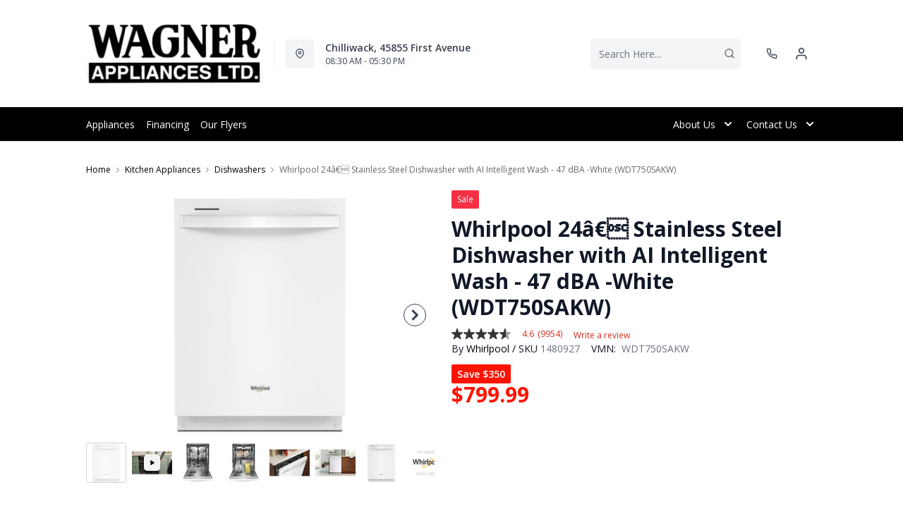

--- FILE ---
content_type: text/html; charset=utf-8
request_url: https://wagnerappliances.ca/products/whirlpool-dishwasher-stainless-steel-tub-wdt750sakw-white?view=product-endpoint
body_size: 6920
content:


{
"product":{
        "id": 6879417761870,
"title": "Whirlpool 24â€ Stainless Steel Dishwasher with AI Intelligent Wash - 47 dBA -White (WDT750SAKW)",
"tags": ["Appliances",
"Brand_Whirlpool",
"Colour_White",
"data-feed-3-0",
"Dishwashers",
"Energy Star Qualified_No",
"Kitchen Appliances",
"Kitchen Appliances-Dishwashers",
"newversion",
"OnListingPage_true",
"recliner-theme",
"Regular",
"Room-Kitchen Appliances",
"RoomGrouping-Kitchen Appliances-Dishwashers",
"SeriesId_WHL-DIS-WDT750SAK",
"ShowOnListing",
"Style_Built-In",
"Tub Material_Stainless Steel Tub",
"VendorId-WHL",
"Web Series_WHL-WDT750SAK",
"WHLMAYBMSM112025"
],
"online_store_url": "\/products\/whirlpool-dishwasher-stainless-steel-tub-wdt750sakw-white",
"product_type": "Dishwasher",
"handle": "whirlpool-dishwasher-stainless-steel-tub-wdt750sakw-white",
"available": true,
"body_html": "Load%20more,%20run%20less%20in%20this%20dishwasher%20with%203rd%20Rack.%20Load%20hard-to-fit%20utensils%20or%20measuring%20spoons%20in%20the%203rd%20Rack%20to%20free%20up%20more%20space%20for%20dishes%20below.%20You%20can%20fit%20taller%20items%20where%20you%20want%20thanks%20to%20the%20adjustable%20rack.%20Plus,%20you%20can%20move%20or%20separate%20the%20flexible%203-Piece%20Silverware%20Basket%20to%20make%20extra%20space.",
"collections": ["amana-kitchenaid-maytag-whirlpool",
"kitchen-appliances",
"kitchenaid-maytag-whirlpool",
"on-sale"
],
"price": 79999,
"price_max": 79999,
"price_min": 79999,
"price_varies": false,
"compare_at_price": 114999,
"compare_at_price_max": 114999,
"compare_at_price_min": 114999,
"compare_at_price_varies":false,
"has_only_default_variant": true,
"featured_image": "\/\/wagnerappliances.ca\/cdn\/shop\/products\/1_07ce0d90-ca61-40a0-8494-f19d033e4e8c_400x.jpg?v=1735580834",
"placeholder_image": "\/\/wagnerappliances.ca\/cdn\/shop\/products\/1_07ce0d90-ca61-40a0-8494-f19d033e4e8c_20x.jpg?v=1735580834",
"meta_info":null,
"page_id":null,
"zone_price_range":null,
"productGroupId":"210106",
"options": [
  {
  "name": "Title",
  "option_group": "option1",
  "position": 1,
  "values": [
    "Default Title"
  
  ]
  }

],
"images": [
  {
  "id": 30342710460494,
  "altText": "Whirlpool Dishwasher Stainless Steel Tub (WDT750SAKW) - White",
  "height": 2048,
  "width": 2048,
  "position": 1,
  "src": "\/\/wagnerappliances.ca\/cdn\/shop\/products\/1_07ce0d90-ca61-40a0-8494-f19d033e4e8c.jpg?v=1735580834",
  "src_small": "\/\/wagnerappliances.ca\/cdn\/shop\/products\/1_07ce0d90-ca61-40a0-8494-f19d033e4e8c_400x.jpg?v=1735580834",
  "src_placeholder": "\/\/wagnerappliances.ca\/cdn\/shop\/products\/1_07ce0d90-ca61-40a0-8494-f19d033e4e8c_50x.jpg?v=1735580834"
  },

  {
  "id": 30342710493262,
  "altText": "Whirlpool Dishwasher Stainless Steel Tub (WDT750SAKW) - White",
  "height": 2048,
  "width": 2048,
  "position": 2,
  "src": "\/\/wagnerappliances.ca\/cdn\/shop\/products\/2_30d9623f-c6aa-4ab5-9a6e-6ffc61efb439.jpg?v=1691791124",
  "src_small": "\/\/wagnerappliances.ca\/cdn\/shop\/products\/2_30d9623f-c6aa-4ab5-9a6e-6ffc61efb439_400x.jpg?v=1691791124",
  "src_placeholder": "\/\/wagnerappliances.ca\/cdn\/shop\/products\/2_30d9623f-c6aa-4ab5-9a6e-6ffc61efb439_50x.jpg?v=1691791124"
  },

  {
  "id": 30342710526030,
  "altText": "Whirlpool Dishwasher Stainless Steel Tub (WDT750SAKW) - White",
  "height": 2048,
  "width": 2048,
  "position": 3,
  "src": "\/\/wagnerappliances.ca\/cdn\/shop\/products\/3_61d1c29d-0417-4fce-a767-8918476e8215.jpg?v=1691791124",
  "src_small": "\/\/wagnerappliances.ca\/cdn\/shop\/products\/3_61d1c29d-0417-4fce-a767-8918476e8215_400x.jpg?v=1691791124",
  "src_placeholder": "\/\/wagnerappliances.ca\/cdn\/shop\/products\/3_61d1c29d-0417-4fce-a767-8918476e8215_50x.jpg?v=1691791124"
  },

  {
  "id": 30342710558798,
  "altText": "Whirlpool Dishwasher Stainless Steel Tub (WDT750SAKW) - White",
  "height": 2048,
  "width": 2048,
  "position": 4,
  "src": "\/\/wagnerappliances.ca\/cdn\/shop\/products\/4_3a20d298-15e5-47da-a820-890fab039c3e.jpg?v=1691791124",
  "src_small": "\/\/wagnerappliances.ca\/cdn\/shop\/products\/4_3a20d298-15e5-47da-a820-890fab039c3e_400x.jpg?v=1691791124",
  "src_placeholder": "\/\/wagnerappliances.ca\/cdn\/shop\/products\/4_3a20d298-15e5-47da-a820-890fab039c3e_50x.jpg?v=1691791124"
  },

  {
  "id": 30342710591566,
  "altText": "Whirlpool Dishwasher Stainless Steel Tub (WDT750SAKW) - White",
  "height": 2048,
  "width": 2048,
  "position": 5,
  "src": "\/\/wagnerappliances.ca\/cdn\/shop\/products\/5_6301e544-f752-4b5f-b24a-31aa8e18f243.jpg?v=1691791124",
  "src_small": "\/\/wagnerappliances.ca\/cdn\/shop\/products\/5_6301e544-f752-4b5f-b24a-31aa8e18f243_400x.jpg?v=1691791124",
  "src_placeholder": "\/\/wagnerappliances.ca\/cdn\/shop\/products\/5_6301e544-f752-4b5f-b24a-31aa8e18f243_50x.jpg?v=1691791124"
  },

  {
  "id": 30342710624334,
  "altText": "Whirlpool Dishwasher Stainless Steel Tub (WDT750SAKW) - White",
  "height": 2048,
  "width": 2048,
  "position": 6,
  "src": "\/\/wagnerappliances.ca\/cdn\/shop\/products\/6_10add0d2-899e-412b-b7e5-ed1c831c8cdb.jpg?v=1691791124",
  "src_small": "\/\/wagnerappliances.ca\/cdn\/shop\/products\/6_10add0d2-899e-412b-b7e5-ed1c831c8cdb_400x.jpg?v=1691791124",
  "src_placeholder": "\/\/wagnerappliances.ca\/cdn\/shop\/products\/6_10add0d2-899e-412b-b7e5-ed1c831c8cdb_50x.jpg?v=1691791124"
  },

  {
  "id": 30342710657102,
  "altText": "Whirlpool Dishwasher Stainless Steel Tub (WDT750SAKW) - White",
  "height": 2048,
  "width": 2048,
  "position": 7,
  "src": "\/\/wagnerappliances.ca\/cdn\/shop\/products\/7_e53cdad5-135d-4efe-aec4-175f8cf69999.jpg?v=1691791124",
  "src_small": "\/\/wagnerappliances.ca\/cdn\/shop\/products\/7_e53cdad5-135d-4efe-aec4-175f8cf69999_400x.jpg?v=1691791124",
  "src_placeholder": "\/\/wagnerappliances.ca\/cdn\/shop\/products\/7_e53cdad5-135d-4efe-aec4-175f8cf69999_50x.jpg?v=1691791124"
  },

  {
  "id": 30342710689870,
  "altText": "Whirlpool Dishwasher Stainless Steel Tub (WDT750SAKW) - White",
  "height": 2048,
  "width": 2048,
  "position": 8,
  "src": "\/\/wagnerappliances.ca\/cdn\/shop\/products\/8_37548cae-e0db-4539-a3f2-fbb402e8df46.jpg?v=1691791124",
  "src_small": "\/\/wagnerappliances.ca\/cdn\/shop\/products\/8_37548cae-e0db-4539-a3f2-fbb402e8df46_400x.jpg?v=1691791124",
  "src_placeholder": "\/\/wagnerappliances.ca\/cdn\/shop\/products\/8_37548cae-e0db-4539-a3f2-fbb402e8df46_50x.jpg?v=1691791124"
  },

  {
  "id": 30342710722638,
  "altText": "Whirlpool Dishwasher Stainless Steel Tub (WDT750SAKW) - White",
  "height": 2048,
  "width": 2048,
  "position": 9,
  "src": "\/\/wagnerappliances.ca\/cdn\/shop\/products\/9_da5ab5f2-7f72-4d02-b0c7-01c64ee04779.jpg?v=1691791124",
  "src_small": "\/\/wagnerappliances.ca\/cdn\/shop\/products\/9_da5ab5f2-7f72-4d02-b0c7-01c64ee04779_400x.jpg?v=1691791124",
  "src_placeholder": "\/\/wagnerappliances.ca\/cdn\/shop\/products\/9_da5ab5f2-7f72-4d02-b0c7-01c64ee04779_50x.jpg?v=1691791124"
  },

  {
  "id": 30342710755406,
  "altText": "Whirlpool Dishwasher Stainless Steel Tub (WDT750SAKW) - White",
  "height": 2048,
  "width": 2048,
  "position": 10,
  "src": "\/\/wagnerappliances.ca\/cdn\/shop\/products\/10_9c1ab3c6-2986-4e2c-a10b-1a048842bbda.jpg?v=1691791124",
  "src_small": "\/\/wagnerappliances.ca\/cdn\/shop\/products\/10_9c1ab3c6-2986-4e2c-a10b-1a048842bbda_400x.jpg?v=1691791124",
  "src_placeholder": "\/\/wagnerappliances.ca\/cdn\/shop\/products\/10_9c1ab3c6-2986-4e2c-a10b-1a048842bbda_50x.jpg?v=1691791124"
  },

  {
  "id": 30343217709134,
  "altText": "Whirlpool Dishwasher Stainless Steel Tub (WDT750SAKW) - White",
  "height": 2048,
  "width": 2048,
  "position": 11,
  "src": "\/\/wagnerappliances.ca\/cdn\/shop\/products\/11_abcea101-13df-4fef-a12d-b898b94bb028.jpg?v=1691797739",
  "src_small": "\/\/wagnerappliances.ca\/cdn\/shop\/products\/11_abcea101-13df-4fef-a12d-b898b94bb028_400x.jpg?v=1691797739",
  "src_placeholder": "\/\/wagnerappliances.ca\/cdn\/shop\/products\/11_abcea101-13df-4fef-a12d-b898b94bb028_50x.jpg?v=1691797739"
  },

  {
  "id": 30343217840206,
  "altText": "Whirlpool Dishwasher Stainless Steel Tub (WDT750SAKW) - White",
  "height": 2048,
  "width": 2048,
  "position": 12,
  "src": "\/\/wagnerappliances.ca\/cdn\/shop\/products\/12_c5d67f29-bb60-43e6-9f69-9a1f620a72b1.jpg?v=1691797740",
  "src_small": "\/\/wagnerappliances.ca\/cdn\/shop\/products\/12_c5d67f29-bb60-43e6-9f69-9a1f620a72b1_400x.jpg?v=1691797740",
  "src_placeholder": "\/\/wagnerappliances.ca\/cdn\/shop\/products\/12_c5d67f29-bb60-43e6-9f69-9a1f620a72b1_50x.jpg?v=1691797740"
  },

  {
  "id": 30343217905742,
  "altText": "Whirlpool Dishwasher Stainless Steel Tub (WDT750SAKW) - White",
  "height": 2048,
  "width": 2048,
  "position": 13,
  "src": "\/\/wagnerappliances.ca\/cdn\/shop\/products\/13_74db8f2f-e25e-415f-bda8-23667e71a6a2.jpg?v=1691797741",
  "src_small": "\/\/wagnerappliances.ca\/cdn\/shop\/products\/13_74db8f2f-e25e-415f-bda8-23667e71a6a2_400x.jpg?v=1691797741",
  "src_placeholder": "\/\/wagnerappliances.ca\/cdn\/shop\/products\/13_74db8f2f-e25e-415f-bda8-23667e71a6a2_50x.jpg?v=1691797741"
  },

  {
  "id": 30343218004046,
  "altText": "Whirlpool Dishwasher Stainless Steel Tub (WDT750SAKW) - White",
  "height": 2048,
  "width": 2048,
  "position": 14,
  "src": "\/\/wagnerappliances.ca\/cdn\/shop\/products\/14_ddee9de9-b8f8-41a7-8899-78888c5cb458.jpg?v=1691797743",
  "src_small": "\/\/wagnerappliances.ca\/cdn\/shop\/products\/14_ddee9de9-b8f8-41a7-8899-78888c5cb458_400x.jpg?v=1691797743",
  "src_placeholder": "\/\/wagnerappliances.ca\/cdn\/shop\/products\/14_ddee9de9-b8f8-41a7-8899-78888c5cb458_50x.jpg?v=1691797743"
  },

  {
  "id": 30343218069582,
  "altText": "Whirlpool Dishwasher Stainless Steel Tub (WDT750SAKW) - White",
  "height": 2048,
  "width": 2048,
  "position": 15,
  "src": "\/\/wagnerappliances.ca\/cdn\/shop\/products\/15_3039192c-d6ff-4fc6-a3d3-9d8d96b3b5b0.jpg?v=1691797744",
  "src_small": "\/\/wagnerappliances.ca\/cdn\/shop\/products\/15_3039192c-d6ff-4fc6-a3d3-9d8d96b3b5b0_400x.jpg?v=1691797744",
  "src_placeholder": "\/\/wagnerappliances.ca\/cdn\/shop\/products\/15_3039192c-d6ff-4fc6-a3d3-9d8d96b3b5b0_50x.jpg?v=1691797744"
  },

  {
  "id": 30343218167886,
  "altText": "Whirlpool Dishwasher Stainless Steel Tub (WDT750SAKW) - White",
  "height": 2048,
  "width": 2048,
  "position": 16,
  "src": "\/\/wagnerappliances.ca\/cdn\/shop\/products\/16_854cb978-d380-41b6-9286-1fde16e459b1.jpg?v=1691797746",
  "src_small": "\/\/wagnerappliances.ca\/cdn\/shop\/products\/16_854cb978-d380-41b6-9286-1fde16e459b1_400x.jpg?v=1691797746",
  "src_placeholder": "\/\/wagnerappliances.ca\/cdn\/shop\/products\/16_854cb978-d380-41b6-9286-1fde16e459b1_50x.jpg?v=1691797746"
  },

  {
  "id": 30343218298958,
  "altText": "Whirlpool Dishwasher Stainless Steel Tub (WDT750SAKW) - White",
  "height": 2048,
  "width": 2048,
  "position": 17,
  "src": "\/\/wagnerappliances.ca\/cdn\/shop\/products\/17_6e837daf-c11a-474c-a4d1-ccf66687913a.jpg?v=1691797747",
  "src_small": "\/\/wagnerappliances.ca\/cdn\/shop\/products\/17_6e837daf-c11a-474c-a4d1-ccf66687913a_400x.jpg?v=1691797747",
  "src_placeholder": "\/\/wagnerappliances.ca\/cdn\/shop\/products\/17_6e837daf-c11a-474c-a4d1-ccf66687913a_50x.jpg?v=1691797747"
  },

  {
  "id": 30343218397262,
  "altText": "Whirlpool Dishwasher Stainless Steel Tub (WDT750SAKW) - White",
  "height": 2048,
  "width": 2048,
  "position": 18,
  "src": "\/\/wagnerappliances.ca\/cdn\/shop\/products\/18_a8092b0c-7e44-4777-9c55-19bb3f081895.jpg?v=1691797749",
  "src_small": "\/\/wagnerappliances.ca\/cdn\/shop\/products\/18_a8092b0c-7e44-4777-9c55-19bb3f081895_400x.jpg?v=1691797749",
  "src_placeholder": "\/\/wagnerappliances.ca\/cdn\/shop\/products\/18_a8092b0c-7e44-4777-9c55-19bb3f081895_50x.jpg?v=1691797749"
  },

  {
  "id": 30343218462798,
  "altText": "Whirlpool Dishwasher Stainless Steel Tub (WDT750SAKW) - White",
  "height": 2048,
  "width": 2048,
  "position": 19,
  "src": "\/\/wagnerappliances.ca\/cdn\/shop\/products\/19_f125981c-0035-4414-89a8-ab14676e504e.jpg?v=1691797750",
  "src_small": "\/\/wagnerappliances.ca\/cdn\/shop\/products\/19_f125981c-0035-4414-89a8-ab14676e504e_400x.jpg?v=1691797750",
  "src_placeholder": "\/\/wagnerappliances.ca\/cdn\/shop\/products\/19_f125981c-0035-4414-89a8-ab14676e504e_50x.jpg?v=1691797750"
  },

  {
  "id": 30343218561102,
  "altText": "Whirlpool Dishwasher Stainless Steel Tub (WDT750SAKW) - White",
  "height": 2048,
  "width": 2048,
  "position": 20,
  "src": "\/\/wagnerappliances.ca\/cdn\/shop\/products\/20_ea025608-761c-4cc3-b4bb-9b1f52cc804f.jpg?v=1691797752",
  "src_small": "\/\/wagnerappliances.ca\/cdn\/shop\/products\/20_ea025608-761c-4cc3-b4bb-9b1f52cc804f_400x.jpg?v=1691797752",
  "src_placeholder": "\/\/wagnerappliances.ca\/cdn\/shop\/products\/20_ea025608-761c-4cc3-b4bb-9b1f52cc804f_50x.jpg?v=1691797752"
  },

  {
  "id": 30343218659406,
  "altText": "Whirlpool Dishwasher Stainless Steel Tub (WDT750SAKW) - White",
  "height": 2048,
  "width": 2048,
  "position": 21,
  "src": "\/\/wagnerappliances.ca\/cdn\/shop\/products\/21_314ebd3f-2f77-4f31-acd1-1b1d68ffb26a.jpg?v=1691797753",
  "src_small": "\/\/wagnerappliances.ca\/cdn\/shop\/products\/21_314ebd3f-2f77-4f31-acd1-1b1d68ffb26a_400x.jpg?v=1691797753",
  "src_placeholder": "\/\/wagnerappliances.ca\/cdn\/shop\/products\/21_314ebd3f-2f77-4f31-acd1-1b1d68ffb26a_50x.jpg?v=1691797753"
  },

  {
  "id": 30343218757710,
  "altText": "Whirlpool Dishwasher Stainless Steel Tub (WDT750SAKW) - White",
  "height": 2048,
  "width": 2048,
  "position": 22,
  "src": "\/\/wagnerappliances.ca\/cdn\/shop\/products\/22_aa86fd8d-e335-46be-8012-2d09b8335885.jpg?v=1691797755",
  "src_small": "\/\/wagnerappliances.ca\/cdn\/shop\/products\/22_aa86fd8d-e335-46be-8012-2d09b8335885_400x.jpg?v=1691797755",
  "src_placeholder": "\/\/wagnerappliances.ca\/cdn\/shop\/products\/22_aa86fd8d-e335-46be-8012-2d09b8335885_50x.jpg?v=1691797755"
  },

  {
  "id": 30343218823246,
  "altText": "Whirlpool Dishwasher Stainless Steel Tub (WDT750SAKW) - White",
  "height": 2048,
  "width": 2048,
  "position": 23,
  "src": "\/\/wagnerappliances.ca\/cdn\/shop\/products\/23_554390a9-7605-41d1-8598-42e3837fe752.jpg?v=1691797757",
  "src_small": "\/\/wagnerappliances.ca\/cdn\/shop\/products\/23_554390a9-7605-41d1-8598-42e3837fe752_400x.jpg?v=1691797757",
  "src_placeholder": "\/\/wagnerappliances.ca\/cdn\/shop\/products\/23_554390a9-7605-41d1-8598-42e3837fe752_50x.jpg?v=1691797757"
  },

  {
  "id": 30343218921550,
  "altText": "Whirlpool Dishwasher Stainless Steel Tub (WDT750SAKW) - White",
  "height": 2048,
  "width": 2048,
  "position": 24,
  "src": "\/\/wagnerappliances.ca\/cdn\/shop\/products\/24_a93d144f-55cc-452b-99af-426f3906abcd.jpg?v=1691797758",
  "src_small": "\/\/wagnerappliances.ca\/cdn\/shop\/products\/24_a93d144f-55cc-452b-99af-426f3906abcd_400x.jpg?v=1691797758",
  "src_placeholder": "\/\/wagnerappliances.ca\/cdn\/shop\/products\/24_a93d144f-55cc-452b-99af-426f3906abcd_50x.jpg?v=1691797758"
  },

  {
  "id": 30343218987086,
  "altText": "Whirlpool Dishwasher Stainless Steel Tub (WDT750SAKW) - White",
  "height": 2048,
  "width": 2048,
  "position": 25,
  "src": "\/\/wagnerappliances.ca\/cdn\/shop\/products\/25_e60855ec-6b9b-488a-b0cd-0439326ce710.jpg?v=1691797759",
  "src_small": "\/\/wagnerappliances.ca\/cdn\/shop\/products\/25_e60855ec-6b9b-488a-b0cd-0439326ce710_400x.jpg?v=1691797759",
  "src_placeholder": "\/\/wagnerappliances.ca\/cdn\/shop\/products\/25_e60855ec-6b9b-488a-b0cd-0439326ce710_50x.jpg?v=1691797759"
  },

  {
  "id": 30343219118158,
  "altText": "Whirlpool Dishwasher Stainless Steel Tub (WDT750SAKW) - White",
  "height": 2048,
  "width": 2048,
  "position": 26,
  "src": "\/\/wagnerappliances.ca\/cdn\/shop\/products\/26_45a0a067-7d1e-48f4-aba0-53fe9bb08775.jpg?v=1691797761",
  "src_small": "\/\/wagnerappliances.ca\/cdn\/shop\/products\/26_45a0a067-7d1e-48f4-aba0-53fe9bb08775_400x.jpg?v=1691797761",
  "src_placeholder": "\/\/wagnerappliances.ca\/cdn\/shop\/products\/26_45a0a067-7d1e-48f4-aba0-53fe9bb08775_50x.jpg?v=1691797761"
  },

  {
  "id": 30343219216462,
  "altText": "Whirlpool Dishwasher Stainless Steel Tub (WDT750SAKW) - White",
  "height": 2048,
  "width": 2048,
  "position": 27,
  "src": "\/\/wagnerappliances.ca\/cdn\/shop\/products\/27_b5688177-be3d-44ab-a4f4-a286fde06c7d.jpg?v=1691797763",
  "src_small": "\/\/wagnerappliances.ca\/cdn\/shop\/products\/27_b5688177-be3d-44ab-a4f4-a286fde06c7d_400x.jpg?v=1691797763",
  "src_placeholder": "\/\/wagnerappliances.ca\/cdn\/shop\/products\/27_b5688177-be3d-44ab-a4f4-a286fde06c7d_50x.jpg?v=1691797763"
  },

  {
  "id": 30343219314766,
  "altText": "Whirlpool Dishwasher Stainless Steel Tub (WDT750SAKW) - White",
  "height": 2048,
  "width": 2048,
  "position": 28,
  "src": "\/\/wagnerappliances.ca\/cdn\/shop\/products\/28_daba2d69-b26c-4368-8587-3117365a779f.jpg?v=1691797764",
  "src_small": "\/\/wagnerappliances.ca\/cdn\/shop\/products\/28_daba2d69-b26c-4368-8587-3117365a779f_400x.jpg?v=1691797764",
  "src_placeholder": "\/\/wagnerappliances.ca\/cdn\/shop\/products\/28_daba2d69-b26c-4368-8587-3117365a779f_50x.jpg?v=1691797764"
  },

  {
  "id": 30343219380302,
  "altText": "Whirlpool Dishwasher Stainless Steel Tub (WDT750SAKW) - White",
  "height": 2048,
  "width": 2048,
  "position": 29,
  "src": "\/\/wagnerappliances.ca\/cdn\/shop\/products\/29_d299afc7-28f1-4215-ae4e-1708218af793.jpg?v=1691797766",
  "src_small": "\/\/wagnerappliances.ca\/cdn\/shop\/products\/29_d299afc7-28f1-4215-ae4e-1708218af793_400x.jpg?v=1691797766",
  "src_placeholder": "\/\/wagnerappliances.ca\/cdn\/shop\/products\/29_d299afc7-28f1-4215-ae4e-1708218af793_50x.jpg?v=1691797766"
  },

  {
  "id": 30343219511374,
  "altText": "Whirlpool Dishwasher Stainless Steel Tub (WDT750SAKW) - White",
  "height": 2048,
  "width": 2048,
  "position": 30,
  "src": "\/\/wagnerappliances.ca\/cdn\/shop\/products\/30_94e7fef1-6b5d-4dcb-9258-0d798ff01472.jpg?v=1691797767",
  "src_small": "\/\/wagnerappliances.ca\/cdn\/shop\/products\/30_94e7fef1-6b5d-4dcb-9258-0d798ff01472_400x.jpg?v=1691797767",
  "src_placeholder": "\/\/wagnerappliances.ca\/cdn\/shop\/products\/30_94e7fef1-6b5d-4dcb-9258-0d798ff01472_50x.jpg?v=1691797767"
  },

  {
  "id": 30343219609678,
  "altText": "Whirlpool Dishwasher Stainless Steel Tub (WDT750SAKW) - White",
  "height": 2048,
  "width": 2048,
  "position": 31,
  "src": "\/\/wagnerappliances.ca\/cdn\/shop\/products\/31_eeb75907-88f4-4317-870b-b15a5553c710.jpg?v=1691797769",
  "src_small": "\/\/wagnerappliances.ca\/cdn\/shop\/products\/31_eeb75907-88f4-4317-870b-b15a5553c710_400x.jpg?v=1691797769",
  "src_placeholder": "\/\/wagnerappliances.ca\/cdn\/shop\/products\/31_eeb75907-88f4-4317-870b-b15a5553c710_50x.jpg?v=1691797769"
  },

  {
  "id": 30343219675214,
  "altText": "Whirlpool Dishwasher Stainless Steel Tub (WDT750SAKW) - White",
  "height": 2048,
  "width": 2048,
  "position": 32,
  "src": "\/\/wagnerappliances.ca\/cdn\/shop\/products\/32_6f239a35-7fd8-422a-9e2e-e37abf564a4d.jpg?v=1691797770",
  "src_small": "\/\/wagnerappliances.ca\/cdn\/shop\/products\/32_6f239a35-7fd8-422a-9e2e-e37abf564a4d_400x.jpg?v=1691797770",
  "src_placeholder": "\/\/wagnerappliances.ca\/cdn\/shop\/products\/32_6f239a35-7fd8-422a-9e2e-e37abf564a4d_50x.jpg?v=1691797770"
  },

  {
  "id": 30343219773518,
  "altText": "Whirlpool Dishwasher Stainless Steel Tub (WDT750SAKW) - White",
  "height": 2048,
  "width": 2048,
  "position": 33,
  "src": "\/\/wagnerappliances.ca\/cdn\/shop\/products\/33_f8cebe50-fc9e-4cde-9db5-98541e5968b5.jpg?v=1691797772",
  "src_small": "\/\/wagnerappliances.ca\/cdn\/shop\/products\/33_f8cebe50-fc9e-4cde-9db5-98541e5968b5_400x.jpg?v=1691797772",
  "src_placeholder": "\/\/wagnerappliances.ca\/cdn\/shop\/products\/33_f8cebe50-fc9e-4cde-9db5-98541e5968b5_50x.jpg?v=1691797772"
  },

  {
  "id": 30343219937358,
  "altText": "Whirlpool Dishwasher Stainless Steel Tub (WDT750SAKW) - White",
  "height": 2048,
  "width": 2048,
  "position": 34,
  "src": "\/\/wagnerappliances.ca\/cdn\/shop\/products\/34_ecdeb062-50e3-45a4-9d9e-a126c2ae5f84.jpg?v=1691797774",
  "src_small": "\/\/wagnerappliances.ca\/cdn\/shop\/products\/34_ecdeb062-50e3-45a4-9d9e-a126c2ae5f84_400x.jpg?v=1691797774",
  "src_placeholder": "\/\/wagnerappliances.ca\/cdn\/shop\/products\/34_ecdeb062-50e3-45a4-9d9e-a126c2ae5f84_50x.jpg?v=1691797774"
  },

  {
  "id": 30343220035662,
  "altText": "Whirlpool Dishwasher Stainless Steel Tub (WDT750SAKW) - White",
  "height": 2048,
  "width": 2048,
  "position": 35,
  "src": "\/\/wagnerappliances.ca\/cdn\/shop\/products\/35_f9dd2602-202b-468c-a10a-ba359e99e0e9.jpg?v=1691797775",
  "src_small": "\/\/wagnerappliances.ca\/cdn\/shop\/products\/35_f9dd2602-202b-468c-a10a-ba359e99e0e9_400x.jpg?v=1691797775",
  "src_placeholder": "\/\/wagnerappliances.ca\/cdn\/shop\/products\/35_f9dd2602-202b-468c-a10a-ba359e99e0e9_50x.jpg?v=1691797775"
  },

  {
  "id": 30343220133966,
  "altText": "Whirlpool Dishwasher Stainless Steel Tub (WDT750SAKW) - White",
  "height": 2048,
  "width": 2048,
  "position": 36,
  "src": "\/\/wagnerappliances.ca\/cdn\/shop\/products\/36_09d51ca5-25a1-4b1d-b862-09a3904dd42e.jpg?v=1691797777",
  "src_small": "\/\/wagnerappliances.ca\/cdn\/shop\/products\/36_09d51ca5-25a1-4b1d-b862-09a3904dd42e_400x.jpg?v=1691797777",
  "src_placeholder": "\/\/wagnerappliances.ca\/cdn\/shop\/products\/36_09d51ca5-25a1-4b1d-b862-09a3904dd42e_50x.jpg?v=1691797777"
  },

  {
  "id": 30343220232270,
  "altText": "Whirlpool Dishwasher Stainless Steel Tub (WDT750SAKW) - White",
  "height": 2048,
  "width": 2048,
  "position": 37,
  "src": "\/\/wagnerappliances.ca\/cdn\/shop\/products\/37_4b67fee9-3d71-4ad1-a451-11aba8646598.jpg?v=1691797778",
  "src_small": "\/\/wagnerappliances.ca\/cdn\/shop\/products\/37_4b67fee9-3d71-4ad1-a451-11aba8646598_400x.jpg?v=1691797778",
  "src_placeholder": "\/\/wagnerappliances.ca\/cdn\/shop\/products\/37_4b67fee9-3d71-4ad1-a451-11aba8646598_50x.jpg?v=1691797778"
  },

  {
  "id": 30343220330574,
  "altText": "Whirlpool Dishwasher Stainless Steel Tub (WDT750SAKW) - White",
  "height": 2048,
  "width": 2048,
  "position": 38,
  "src": "\/\/wagnerappliances.ca\/cdn\/shop\/products\/38_46690616-7571-42d2-a576-f2b559b7b49f.jpg?v=1691797780",
  "src_small": "\/\/wagnerappliances.ca\/cdn\/shop\/products\/38_46690616-7571-42d2-a576-f2b559b7b49f_400x.jpg?v=1691797780",
  "src_placeholder": "\/\/wagnerappliances.ca\/cdn\/shop\/products\/38_46690616-7571-42d2-a576-f2b559b7b49f_50x.jpg?v=1691797780"
  },

  {
  "id": 30343220461646,
  "altText": "Whirlpool Dishwasher Stainless Steel Tub (WDT750SAKW) - White",
  "height": 2048,
  "width": 2048,
  "position": 39,
  "src": "\/\/wagnerappliances.ca\/cdn\/shop\/products\/39_506f0a75-feaa-4068-b7d1-43c89a29b435.jpg?v=1691797782",
  "src_small": "\/\/wagnerappliances.ca\/cdn\/shop\/products\/39_506f0a75-feaa-4068-b7d1-43c89a29b435_400x.jpg?v=1691797782",
  "src_placeholder": "\/\/wagnerappliances.ca\/cdn\/shop\/products\/39_506f0a75-feaa-4068-b7d1-43c89a29b435_50x.jpg?v=1691797782"
  }

],
"variants": [
  {
  "price": 79999,
  "compare_at_price": 114999,
  "image_id": 30342710460494,"image": {
    "id": 30342710460494,
    "altText": "Whirlpool Dishwasher Stainless Steel Tub (WDT750SAKW) - White",
    "height": 2048,
    "width": 2048,
    "position": 1,
    "src": "\/\/wagnerappliances.ca\/cdn\/shop\/products\/1_07ce0d90-ca61-40a0-8494-f19d033e4e8c.jpg?v=1735580834",
    "src_small": "\/\/wagnerappliances.ca\/cdn\/shop\/products\/1_07ce0d90-ca61-40a0-8494-f19d033e4e8c_400x.jpg?v=1735580834",
    "src_placeholder": "\/\/wagnerappliances.ca\/cdn\/shop\/products\/1_07ce0d90-ca61-40a0-8494-f19d033e4e8c_50x.jpg?v=1735580834"
    },"available": true,
  "inventory_quantity": 0,
  "id": 40265113206862,
  "barcode": "883049540764",
  "option1": "Default Title",
  "option2": null,
  "option3": null,
  "position": 1,
  "sku": "1480927",
  "selected": false,
  "url": "\/products\/whirlpool-dishwasher-stainless-steel-tub-wdt750sakw-white?variant=40265113206862",
  "title": "Default Title",
  "meta_badges": null,
  "additionalDimensions": null,
  "atpDate":null,
  "features":["Get a clever clean with Sensor Cycle. - Dont stress over settings. Sensor Cycle uses an AI Intelligent Wash designed with sensors that adjust wash action based on soil level, load size, and water temperature to ensure your dishes come out clean","Flexible Capacity to fit the dishes your family piles up - Flexible Capacity like a third level utensil rack, adjustable second rack and collapsible tines ensure theres room for whatever the day brings","Get dishes clean in about an hour with the Quick Wash Cycle.a - From dusting off the hand-me-down-holiday tray to getting your favourite bowls back in order, the Quick Wash Cycle takes care of your day's dishes in about an hour.","Dissolve stuck-on-food without extra steps with the Soak \u0026 Clean Cycle - The Soak \u0026 Clean Cycle combines presoak and wash into one cycle that dissolves stuck-on-food so you can skip extra steps.","Run your dishwasher without disrupting family time. - Run your dishwasher without disrupting family time with a sound rating of 47 dBAs.","Normal Cycle with Soil Sensors tracks soil levels to keep dishes clean. - The Normal Cycle with Soil Sensors measure your day's dishes to ensure a thorough clean by using a soil sensor that determines how dirty dishes are and increases wash action as needed.","Eco Series - Designed with efficiency in mind. Saving you water, energy and money with quality wash and dry performance.*Compared to dishwashers meeting the minimum 2023 Natural Resources Canada efficiency standards","Leak Identification System - Get peace of mind with a Leak Identification System that helps detect most types of leaks. If the system detects a problem, a light will flash on the front of the dishwasher to alert you, and the dishwasher will proceed to drain water from the tub.**Will not detect leaks from the water inlet or tub drain connections and hoses or leaks due to cracked tubs or doors","Use clean, dry dishes straight from the dishwasher with Heated Dry Option. - The Heated Dry Option uses added drying heat to let you use clean, dry dishes straight from the dishwasher.","Kill 99.999% of food based bacteria with the Sani Rinse Option. - The Sani Rinse Option sanitizes dishes by eliminating 99.999% of food based bacteria.","Help cut away grease and grime with a high temperature wash. - The High Temperature Wash Option increases the heat to help cut away stubborn grease and food grime.","Let the Heavy Cycle handle hard-to-clean dishes. - The Heavy Cycle uses extra cycle time to tackle heavily soiled and hard-to-clean dishes.","Heated Dry Option: Use a clean, dry dish straight from the dishwasher thanks to added heat for drying.","Cycle Status Indicator: The display shows cycle progress and time remaining in hours and minutes so you know when your dishes will be ready.","Leak Detection System: If a leak is detected, a light will flash on the front of the dishwasher to alert you, and the dishwasher will proceed to drain water from the tub.","An American Company for Over 100 Years: Whirlpool Corporation started in 1911 as a small company in Benton Harbor, Michigan. Today we are a global home appliance business selling products around the world. We are proud of our American heritage and ingenuity that have driven innovation for over 100 years.","Industry’s best selling dishwasher brand:"],
  "itemsIncluded":null,
  "productDescription":["Load more, run less in this dishwasher with 3rd Rack. Load hard-to-fit utensils or measuring spoons in the 3rd Rack to free up more space for dishes below. You can fit taller items where you want thanks to the adjustable rack. Plus, you can move or separate the flexible 3-Piece Silverware Basket to make extra space."],
  "productDetails":null,
  "promos":null,
  "specifications":{"Dimensions":{"Width":23.88,"Depth":26.75,"Height":33.62,"UnitOfMeasure":"inches"},"Weight":{"Value":100.0,"UnitOfMeasure":"pounds"},"Lines":[{"Caption":"Brand","Value":"Whirlpool"},{"Caption":"Colour","Value":"White"},{"Caption":"Depth Excluding Handles","Value":"24.5"},{"Caption":"Energy Star Qualified","Value":"No"},{"Caption":"Noise Level","Value":"47"},{"Caption":"Style","Value":"Built-In"},{"Caption":"Tub Material","Value":"Stainless Steel Tub"}]},
  "assembly":null,
  "promoInfo":{"error":"json not allowed for this object"},
  "vendor": {
  "Brand": "Whirlpool",
  "Brand_link": "whirlpool",
  "VendorModelNumber": "WDT750SAKW"
  },
  "financing":null,
  "assets":{"images":{"items":[{"PublicId":"products\/WHL\/WDT750SAKW\/images\/1","metadata":{"title":"Whirlpool 24â€ Stainless Steel Dishwasher with AI Intelligent Wash - 47 dBA -White (WDT750SAKW)","alt":"Whirlpool 24â€ Stainless Steel Dishwasher with AI Intelligent Wash - 47 dBA -White (WDT750SAKW)"}},{"PublicId":"products\/WHL\/WDT750SAKW\/images\/2","metadata":{"title":"Whirlpool 24â€ Stainless Steel Dishwasher with AI Intelligent Wash - 47 dBA -White (WDT750SAKW)","alt":"Whirlpool 24â€ Stainless Steel Dishwasher with AI Intelligent Wash - 47 dBA -White (WDT750SAKW)"}},{"PublicId":"products\/WHL\/WDT750SAKW\/images\/3","metadata":{"title":"Whirlpool 24â€ Stainless Steel Dishwasher with AI Intelligent Wash - 47 dBA -White (WDT750SAKW)","alt":"Whirlpool 24â€ Stainless Steel Dishwasher with AI Intelligent Wash - 47 dBA -White (WDT750SAKW)"}},{"PublicId":"products\/WHL\/WDT750SAKW\/images\/4","metadata":{"title":"Whirlpool 24â€ Stainless Steel Dishwasher with AI Intelligent Wash - 47 dBA -White (WDT750SAKW)","alt":"Whirlpool 24â€ Stainless Steel Dishwasher with AI Intelligent Wash - 47 dBA -White (WDT750SAKW)"}},{"PublicId":"products\/WHL\/WDT750SAKW\/images\/5","metadata":{"title":"Whirlpool 24â€ Stainless Steel Dishwasher with AI Intelligent Wash - 47 dBA -White (WDT750SAKW)","alt":"Whirlpool 24â€ Stainless Steel Dishwasher with AI Intelligent Wash - 47 dBA -White (WDT750SAKW)"}},{"PublicId":"products\/WHL\/WDT750SAKW\/images\/6","metadata":{"title":"Whirlpool 24â€ Stainless Steel Dishwasher with AI Intelligent Wash - 47 dBA -White (WDT750SAKW)","alt":"Whirlpool 24â€ Stainless Steel Dishwasher with AI Intelligent Wash - 47 dBA -White (WDT750SAKW)"}},{"PublicId":"products\/WHL\/WDT750SAKW\/images\/7","metadata":{"title":"Whirlpool 24â€ Stainless Steel Dishwasher with AI Intelligent Wash - 47 dBA -White (WDT750SAKW)","alt":"Whirlpool 24â€ Stainless Steel Dishwasher with AI Intelligent Wash - 47 dBA -White (WDT750SAKW)"}},{"PublicId":"products\/WHL\/WDT750SAKW\/images\/8","metadata":{"title":"Whirlpool 24â€ Stainless Steel Dishwasher with AI Intelligent Wash - 47 dBA -White (WDT750SAKW)","alt":"Whirlpool 24â€ Stainless Steel Dishwasher with AI Intelligent Wash - 47 dBA -White (WDT750SAKW)"}},{"PublicId":"products\/WHL\/WDT750SAKW\/images\/9","metadata":{"title":"Whirlpool 24â€ Stainless Steel Dishwasher with AI Intelligent Wash - 47 dBA -White (WDT750SAKW)","alt":"Whirlpool 24â€ Stainless Steel Dishwasher with AI Intelligent Wash - 47 dBA -White (WDT750SAKW)"}},{"PublicId":"products\/WHL\/WDT750SAKW\/images\/10","metadata":{"title":"Whirlpool 24â€ Stainless Steel Dishwasher with AI Intelligent Wash - 47 dBA -White (WDT750SAKW)","alt":"Whirlpool 24â€ Stainless Steel Dishwasher with AI Intelligent Wash - 47 dBA -White (WDT750SAKW)"}},{"PublicId":"products\/WHL\/WDT750SAKW\/images\/11","metadata":{"title":"Whirlpool 24â€ Stainless Steel Dishwasher with AI Intelligent Wash - 47 dBA -White (WDT750SAKW)","alt":"Whirlpool 24â€ Stainless Steel Dishwasher with AI Intelligent Wash - 47 dBA -White (WDT750SAKW)"}},{"PublicId":"products\/WHL\/WDT750SAKW\/images\/12","metadata":{"title":"Whirlpool 24â€ Stainless Steel Dishwasher with AI Intelligent Wash - 47 dBA -White (WDT750SAKW)","alt":"Whirlpool 24â€ Stainless Steel Dishwasher with AI Intelligent Wash - 47 dBA -White (WDT750SAKW)"}},{"PublicId":"products\/WHL\/WDT750SAKW\/images\/13","metadata":{"title":"Whirlpool 24â€ Stainless Steel Dishwasher with AI Intelligent Wash - 47 dBA -White (WDT750SAKW)","alt":"Whirlpool 24â€ Stainless Steel Dishwasher with AI Intelligent Wash - 47 dBA -White (WDT750SAKW)"}},{"PublicId":"products\/WHL\/WDT750SAKW\/images\/14","metadata":{"title":"Whirlpool 24â€ Stainless Steel Dishwasher with AI Intelligent Wash - 47 dBA -White (WDT750SAKW)","alt":"Whirlpool 24â€ Stainless Steel Dishwasher with AI Intelligent Wash - 47 dBA -White (WDT750SAKW)"}},{"PublicId":"products\/WHL\/WDT750SAKW\/images\/15","metadata":{"title":"Whirlpool 24â€ Stainless Steel Dishwasher with AI Intelligent Wash - 47 dBA -White (WDT750SAKW)","alt":"Whirlpool 24â€ Stainless Steel Dishwasher with AI Intelligent Wash - 47 dBA -White (WDT750SAKW)"}},{"PublicId":"products\/WHL\/WDT750SAKW\/images\/16","metadata":{"title":"Whirlpool 24â€ Stainless Steel Dishwasher with AI Intelligent Wash - 47 dBA -White (WDT750SAKW)","alt":"Whirlpool 24â€ Stainless Steel Dishwasher with AI Intelligent Wash - 47 dBA -White (WDT750SAKW)"}},{"PublicId":"products\/WHL\/WDT750SAKW\/images\/17","metadata":{"title":"Whirlpool 24â€ Stainless Steel Dishwasher with AI Intelligent Wash - 47 dBA -White (WDT750SAKW)","alt":"Whirlpool 24â€ Stainless Steel Dishwasher with AI Intelligent Wash - 47 dBA -White (WDT750SAKW)"}},{"PublicId":"products\/WHL\/WDT750SAKW\/images\/18","metadata":{"title":"Whirlpool 24â€ Stainless Steel Dishwasher with AI Intelligent Wash - 47 dBA -White (WDT750SAKW)","alt":"Whirlpool 24â€ Stainless Steel Dishwasher with AI Intelligent Wash - 47 dBA -White (WDT750SAKW)"}},{"PublicId":"products\/WHL\/WDT750SAKW\/images\/19","metadata":{"title":"Whirlpool 24â€ Stainless Steel Dishwasher with AI Intelligent Wash - 47 dBA -White (WDT750SAKW)","alt":"Whirlpool 24â€ Stainless Steel Dishwasher with AI Intelligent Wash - 47 dBA -White (WDT750SAKW)"}},{"PublicId":"products\/WHL\/WDT750SAKW\/images\/20","metadata":{"title":"Whirlpool 24â€ Stainless Steel Dishwasher with AI Intelligent Wash - 47 dBA -White (WDT750SAKW)","alt":"Whirlpool 24â€ Stainless Steel Dishwasher with AI Intelligent Wash - 47 dBA -White (WDT750SAKW)"}},{"PublicId":"products\/WHL\/WDT750SAKW\/images\/21","metadata":{"title":"Whirlpool 24â€ Stainless Steel Dishwasher with AI Intelligent Wash - 47 dBA -White (WDT750SAKW)","alt":"Whirlpool 24â€ Stainless Steel Dishwasher with AI Intelligent Wash - 47 dBA -White (WDT750SAKW)"}},{"PublicId":"products\/WHL\/WDT750SAKW\/images\/22","metadata":{"title":"Whirlpool 24â€ Stainless Steel Dishwasher with AI Intelligent Wash - 47 dBA -White (WDT750SAKW)","alt":"Whirlpool 24â€ Stainless Steel Dishwasher with AI Intelligent Wash - 47 dBA -White (WDT750SAKW)"}},{"PublicId":"products\/WHL\/WDT750SAKW\/images\/23","metadata":{"title":"Whirlpool 24â€ Stainless Steel Dishwasher with AI Intelligent Wash - 47 dBA -White (WDT750SAKW)","alt":"Whirlpool 24â€ Stainless Steel Dishwasher with AI Intelligent Wash - 47 dBA -White (WDT750SAKW)"}},{"PublicId":"products\/WHL\/WDT750SAKW\/images\/24","metadata":{"title":"Whirlpool 24â€ Stainless Steel Dishwasher with AI Intelligent Wash - 47 dBA -White (WDT750SAKW)","alt":"Whirlpool 24â€ Stainless Steel Dishwasher with AI Intelligent Wash - 47 dBA -White (WDT750SAKW)"}},{"PublicId":"products\/WHL\/WDT750SAKW\/images\/25","metadata":{"title":"Whirlpool 24â€ Stainless Steel Dishwasher with AI Intelligent Wash - 47 dBA -White (WDT750SAKW)","alt":"Whirlpool 24â€ Stainless Steel Dishwasher with AI Intelligent Wash - 47 dBA -White (WDT750SAKW)"}},{"PublicId":"products\/WHL\/WDT750SAKW\/images\/26","metadata":{"title":"Whirlpool 24â€ Stainless Steel Dishwasher with AI Intelligent Wash - 47 dBA -White (WDT750SAKW)","alt":"Whirlpool 24â€ Stainless Steel Dishwasher with AI Intelligent Wash - 47 dBA -White (WDT750SAKW)"}},{"PublicId":"products\/WHL\/WDT750SAKW\/images\/27","metadata":{"title":"Whirlpool 24â€ Stainless Steel Dishwasher with AI Intelligent Wash - 47 dBA -White (WDT750SAKW)","alt":"Whirlpool 24â€ Stainless Steel Dishwasher with AI Intelligent Wash - 47 dBA -White (WDT750SAKW)"}},{"PublicId":"products\/WHL\/WDT750SAKW\/images\/28","metadata":{"title":"Whirlpool 24â€ Stainless Steel Dishwasher with AI Intelligent Wash - 47 dBA -White (WDT750SAKW)","alt":"Whirlpool 24â€ Stainless Steel Dishwasher with AI Intelligent Wash - 47 dBA -White (WDT750SAKW)"}},{"PublicId":"products\/WHL\/WDT750SAKW\/images\/29","metadata":{"title":"Whirlpool 24â€ Stainless Steel Dishwasher with AI Intelligent Wash - 47 dBA -White (WDT750SAKW)","alt":"Whirlpool 24â€ Stainless Steel Dishwasher with AI Intelligent Wash - 47 dBA -White (WDT750SAKW)"}},{"PublicId":"products\/WHL\/WDT750SAKW\/images\/30","metadata":{"title":"Whirlpool 24â€ Stainless Steel Dishwasher with AI Intelligent Wash - 47 dBA -White (WDT750SAKW)","alt":"Whirlpool 24â€ Stainless Steel Dishwasher with AI Intelligent Wash - 47 dBA -White (WDT750SAKW)"}},{"PublicId":"products\/WHL\/WDT750SAKW\/images\/31","metadata":{"title":"Whirlpool 24â€ Stainless Steel Dishwasher with AI Intelligent Wash - 47 dBA -White (WDT750SAKW)","alt":"Whirlpool 24â€ Stainless Steel Dishwasher with AI Intelligent Wash - 47 dBA -White (WDT750SAKW)"}},{"PublicId":"products\/WHL\/WDT750SAKW\/images\/32","metadata":{"title":"Whirlpool 24â€ Stainless Steel Dishwasher with AI Intelligent Wash - 47 dBA -White (WDT750SAKW)","alt":"Whirlpool 24â€ Stainless Steel Dishwasher with AI Intelligent Wash - 47 dBA -White (WDT750SAKW)"}},{"PublicId":"products\/WHL\/WDT750SAKW\/images\/33","metadata":{"title":"Whirlpool 24â€ Stainless Steel Dishwasher with AI Intelligent Wash - 47 dBA -White (WDT750SAKW)","alt":"Whirlpool 24â€ Stainless Steel Dishwasher with AI Intelligent Wash - 47 dBA -White (WDT750SAKW)"}},{"PublicId":"products\/WHL\/WDT750SAKW\/images\/34","metadata":{"title":"Whirlpool 24â€ Stainless Steel Dishwasher with AI Intelligent Wash - 47 dBA -White (WDT750SAKW)","alt":"Whirlpool 24â€ Stainless Steel Dishwasher with AI Intelligent Wash - 47 dBA -White (WDT750SAKW)"}},{"PublicId":"products\/WHL\/WDT750SAKW\/images\/35","metadata":{"title":"Whirlpool 24â€ Stainless Steel Dishwasher with AI Intelligent Wash - 47 dBA -White (WDT750SAKW)","alt":"Whirlpool 24â€ Stainless Steel Dishwasher with AI Intelligent Wash - 47 dBA -White (WDT750SAKW)"}},{"PublicId":"products\/WHL\/WDT750SAKW\/images\/36","metadata":{"title":"Whirlpool 24â€ Stainless Steel Dishwasher with AI Intelligent Wash - 47 dBA -White (WDT750SAKW)","alt":"Whirlpool 24â€ Stainless Steel Dishwasher with AI Intelligent Wash - 47 dBA -White (WDT750SAKW)"}},{"PublicId":"products\/WHL\/WDT750SAKW\/images\/37","metadata":{"title":"Whirlpool 24â€ Stainless Steel Dishwasher with AI Intelligent Wash - 47 dBA -White (WDT750SAKW)","alt":"Whirlpool 24â€ Stainless Steel Dishwasher with AI Intelligent Wash - 47 dBA -White (WDT750SAKW)"}},{"PublicId":"products\/WHL\/WDT750SAKW\/images\/38","metadata":{"title":"Whirlpool 24â€ Stainless Steel Dishwasher with AI Intelligent Wash - 47 dBA -White (WDT750SAKW)","alt":"Whirlpool 24â€ Stainless Steel Dishwasher with AI Intelligent Wash - 47 dBA -White (WDT750SAKW)"}},{"PublicId":"products\/WHL\/WDT750SAKW\/images\/39","metadata":{"title":"Whirlpool 24â€ Stainless Steel Dishwasher with AI Intelligent Wash - 47 dBA -White (WDT750SAKW)","alt":"Whirlpool 24â€ Stainless Steel Dishwasher with AI Intelligent Wash - 47 dBA -White (WDT750SAKW)"}}]},"videos":{"items":[{"PublicId":"products\/WHL\/WDT750SAKW\/videos\/6","metadata":{"title":"Whirlpool 24â€ Stainless Steel Dishwasher with AI Intelligent Wash - 47 dBA -White (WDT750SAKW)","alt":"Whirlpool 24â€ Stainless Steel Dishwasher with AI Intelligent Wash - 47 dBA -White (WDT750SAKW)"}}]}},
  "zone_prices": null,
  "info": {"Vendor":"WHL","Brand":"Whirlpool","Financing":"ApplElect","VendorModelNumber":"WDT750SAKW"},
  "browseSearch": null,
  "attributes":[
  
  
    
    
    
  
    
    
    
  
    
    
    
  
    
    
    
  
    
    
    
  
    
    
    
  
    
    
    
  
    
    
    
  
  
  
  

  
    
    [{"h":"80B1927A0F31E810","l":"Description","vt":"object","v":null,"lvl":1,"i":["7965442CF04E5E3E","A6A3DC86CC1894E6","4C5734C10C91DD3B"]},{"h":"CE46B9948AE8B17B","l":"Overview","vt":"object","v":null,"lvl":1,"i":["789622AC115BE878"]},{"h":"CE46B9948AE8B17B","l":"Weight \u0026 Dimensions","vt":"object","v":null,"lvl":1,"i":["2C123964AAE04302","14D9B9CAC122C845"]},{"h":"B576A5C0CA24F6B2","l":"Specifications","vt":"object","v":null,"lvl":1,"i":["89F944319C2EB3DE","5A047DAF5B859095"]},{"h":"89F944319C2EB3DE","l":"Features","vt":"object","v":null,"lvl":null,"i":["245AAB82E453684F","2888F84FC2151FD3","9845172AC1AEC1E0","86780358B1CE1AEE","7CCE2D5955894FEC","3A9CC7B47146C733","FB137FE18165FCF1","3162F65EAAC2D73B","9763C0EC3FF3F820","6C22C7840C8E6627","109FE619E031D268","986C70FF69ACF262","A646BDF7383AB2D2","7B371EC27F1480DC","77FAAA0B5BCF354E","6701EDBD591A183C","B1EE8E56F8CB5E0D","3A18C0E305F7ED1C","01AE2A12B9B3620D","588B49B2EE5E6DC3","7A47792AF679D56D","9247466B8ACCD2F5","A92309B155565848","C11C45558DA00D58","FDD6666671E38ED1","347D724049E35264","148195954202DB04","54B23D3699F31B18","5D25053047799DD6","914CBFC043680CE9","2869BC353CF06323","6C55E10F6049B945","5AD665F894CD62DB","EDD7E1B84C272830","2466B2180FDA70EC","6DE9AACB89DB086C","883577DB41058FD4","A46179C1351D0C91","A6E9438B5E5B7341","20518909C4755AB6","41F40482B777276B","20255D456C961238","A8753A2B87D878EE","E1AF555A6F0E114A","893AC30F22523658","8ED2E8331A1B1719","248D4D337E0E0211","92DEB3DDB0457AA6","1CED1E00C6897688","D9A63DDE587F813F","7CC4495A3D6CADFC"]},{"h":"2C123964AAE04302","l":"Dimensions","vt":"object","v":null,"lvl":null,"i":["EEFB68EF1E0E8A75","3A2E300603B2BE38","9F16F335B0A63825","E832D6049219263B","0D8C83147A8DCAFE","77BF97010F4A7CE0","F6DAEF85103A8716","05418CC94D305B98","5642C7BEA764FEA9","D63AD4583D5C9C5D","DFA0B367C8F2A91D","D9CE4EAA07ED1E54"]},{"h":"789622AC115BE878","l":"Top Features","vt":"object","v":null,"lvl":null,"i":["20518909C4755AB6","245AAB82E453684F","C11C45558DA00D58","20255D456C961238","347D724049E35264"]},{"h":"7965442CF04E5E3E","l":"Description","vt":"string","v":"Load more, run less in this dishwasher with 3rd Rack. Load hard-to-fit utensils or measuring spoons in the 3rd Rack to free up more space for dishes below. You can fit taller items where you want thanks to the adjustable rack. Plus, you can move or separate the flexible 3-Piece Silverware Basket to make extra space."},{"h":"4C5734C10C91DD3B","l":"Product Features","vt":"array","v":["Get a clever clean with Sensor Cycle. - Dont stress over settings. Sensor Cycle uses an AI Intelligent Wash designed with sensors that adjust wash action based on soil level, load size, and water temperature to ensure your dishes come out clean","Flexible Capacity to fit the dishes your family piles up - Flexible Capacity like a third level utensil rack, adjustable second rack and collapsible tines ensure theres room for whatever the day brings","Get dishes clean in about an hour with the Quick Wash Cycle.a - From dusting off the hand-me-down-holiday tray to getting your favourite bowls back in order, the Quick Wash Cycle takes care of your day's dishes in about an hour.","Dissolve stuck-on-food without extra steps with the Soak \u0026 Clean Cycle - The Soak \u0026 Clean Cycle combines presoak and wash into one cycle that dissolves stuck-on-food so you can skip extra steps.","Run your dishwasher without disrupting family time. - Run your dishwasher without disrupting family time with a sound rating of 47 dBAs.","Normal Cycle with Soil Sensors tracks soil levels to keep dishes clean. - The Normal Cycle with Soil Sensors measure your day's dishes to ensure a thorough clean by using a soil sensor that determines how dirty dishes are and increases wash action as needed.","Eco Series - Designed with efficiency in mind. Saving you water, energy and money with quality wash and dry performance.*Compared to dishwashers meeting the minimum 2023 Natural Resources Canada efficiency standards","Leak Identification System - Get peace of mind with a Leak Identification System that helps detect most types of leaks. If the system detects a problem, a light will flash on the front of the dishwasher to alert you, and the dishwasher will proceed to drain water from the tub.**Will not detect leaks from the water inlet or tub drain connections and hoses or leaks due to cracked tubs or doors","Use clean, dry dishes straight from the dishwasher with Heated Dry Option. - The Heated Dry Option uses added drying heat to let you use clean, dry dishes straight from the dishwasher.","Kill 99.999% of food based bacteria with the Sani Rinse Option. - The Sani Rinse Option sanitizes dishes by eliminating 99.999% of food based bacteria.","Help cut away grease and grime with a high temperature wash. - The High Temperature Wash Option increases the heat to help cut away stubborn grease and food grime.","Let the Heavy Cycle handle hard-to-clean dishes. - The Heavy Cycle uses extra cycle time to tackle heavily soiled and hard-to-clean dishes.","Heated Dry Option: Use a clean, dry dish straight from the dishwasher thanks to added heat for drying.","Cycle Status Indicator: The display shows cycle progress and time remaining in hours and minutes so you know when your dishes will be ready.","Leak Detection System: If a leak is detected, a light will flash on the front of the dishwasher to alert you, and the dishwasher will proceed to drain water from the tub.","An American Company for Over 100 Years: Whirlpool Corporation started in 1911 as a small company in Benton Harbor, Michigan. Today we are a global home appliance business selling products around the world. We are proud of our American heritage and ingenuity that have driven innovation for over 100 years.","Industry’s best selling dishwasher brand:"]},{"h":"C11C45558DA00D58","l":"Wash System Type","vt":"string","v":"Microfilter"},{"h":"20518909C4755AB6","l":"Control Type","vt":"string","v":"Electronic Touch With Display"},{"h":"245AAB82E453684F","l":"Dishwasher Type","vt":"string","v":"Built-In"},{"h":"20255D456C961238","l":"Appliance Interior Material","vt":"string","v":"Stainless Steel Tub"},{"h":"5A047DAF5B859095","l":"Warranty","vt":"object","v":null,"lvl":null,"i":["F4AAF7DC55411A59"]},{"h":"347D724049E35264","l":"Rack Material","vt":"string","v":"Nylon"},{"h":"EEFB68EF1E0E8A75","l":"Overall","vt":"dimensionArray","v":[{"label":"W","value":"23.88","unit":"in"},{"label":"H","value":"33.62","unit":"in"},{"label":"D","value":"26.75","unit":"in"}]},{"h":"245AAB82E453684F","l":"Dishwasher Type","vt":"string","v":"Built-In"},{"h":"2888F84FC2151FD3","l":"Vendor Model Number","vt":"string","v":"WDT750SAKW"},{"h":"9845172AC1AEC1E0","l":"Handle Type","vt":"string","v":"Reach Through"},{"h":"86780358B1CE1AEE","l":"Vendor Colour","vt":"string","v":"White"},{"h":"7CCE2D5955894FEC","l":"Vendor Style Name","vt":"string","v":"Built In Dishwasher"},{"h":"3A9CC7B47146C733","l":"Energy Star","vt":"boolean","v":"False"},{"h":"FB137FE18165FCF1","l":"UL Certification","vt":"string","v":"True"},{"h":"3162F65EAAC2D73B","l":"UPC","vt":"string","v":"883049540764"},{"h":"E832D6049219263B","l":"Item Weight","vt":"dimension","v":{"label":"Item Weight","value":"89","unit":"lb"}},{"h":"F6DAEF85103A8716","l":"Depth Excluding Handles (in.)","vt":"dimension","v":{"label":"Depth Excluding Handles (in.)","value":"24.5","unit":"in"}},{"h":"05418CC94D305B98","l":"Depth Including Handles","vt":"dimension","v":{"label":"Depth Including Handles","value":"26.5","unit":"in"}},{"h":"5642C7BEA764FEA9","l":"Carton","vt":"dimensionArray","v":[{"label":"W","value":"24.25","unit":"in"},{"label":"H","value":"35.06","unit":"in"},{"label":"D","value":"26.44","unit":"in"}]},{"h":"9763C0EC3FF3F820","l":"Delivery Volume","vt":"dimension","v":{"label":"Delivery Volume","value":"13.01","unit":"ft3"}},{"h":"6C22C7840C8E6627","l":"Number of Dishwasher Cycle Options","vt":"string","v":"5"},{"h":"109FE619E031D268","l":"Third Level Rack Removable","vt":"boolean","v":"True"},{"h":"986C70FF69ACF262","l":"Third Level Rack Glides","vt":"string","v":"Ball Bearings"},{"h":"A646BDF7383AB2D2","l":"Third Level Rack Adjustable","vt":"boolean","v":"False"},{"h":"7B371EC27F1480DC","l":"Silverware Basket Details","vt":"string","v":"3 Piece Splittable"},{"h":"77FAAA0B5BCF354E","l":"Silverware Basket Location","vt":"string","v":"Bottom Rack"},{"h":"6701EDBD591A183C","l":"Cycle Option Names","vt":"string","v":"Sensor Wash; Heavy; Normal; Quick Wash; Soak \u0026 Clean"},{"h":"B1EE8E56F8CB5E0D","l":"Lower Level Rack Utility Basket","vt":"boolean","v":"False"},{"h":"3A18C0E305F7ED1C","l":"Lower Level Rack Glides","vt":"string","v":"Wheels"},{"h":"01AE2A12B9B3620D","l":"Lower Level Rack Fold Down Tines Details","vt":"string","v":"1 Fold Down"},{"h":"588B49B2EE5E6DC3","l":"Lower Level Rack Fold Down Tines","vt":"boolean","v":"True"},{"h":"7A47792AF679D56D","l":"Second Level Rack Fold Down Tines Details","vt":"string","v":"1 Row 6 Position"},{"h":"9247466B8ACCD2F5","l":"Rinse Aid Dispenser Level Indicator","vt":"boolean","v":"True"},{"h":"A92309B155565848","l":"Water Filtration","vt":"boolean","v":"True"},{"h":"C11C45558DA00D58","l":"Wash System Type","vt":"string","v":"Microfilter"},{"h":"FDD6666671E38ED1","l":"Wash System","vt":"string","v":"Filter"},{"h":"347D724049E35264","l":"Rack Material","vt":"string","v":"Nylon"},{"h":"148195954202DB04","l":"Second Level Rack Fold Down Tines","vt":"boolean","v":"True"},{"h":"54B23D3699F31B18","l":"Second Level Rack Glides","vt":"string","v":"Wheels"},{"h":"5D25053047799DD6","l":"Second Level Rack Utility Basket","vt":"boolean","v":"False"},{"h":"914CBFC043680CE9","l":"Second Level Rack Adjustable","vt":"boolean","v":"True"},{"h":"2869BC353CF06323","l":"Number of Wash Arms","vt":"string","v":"3"},{"h":"6C55E10F6049B945","l":"Number of Racks","vt":"string","v":"3"},{"h":"5AD665F894CD62DB","l":"Built-In Water Softener","vt":"boolean","v":"False"},{"h":"EDD7E1B84C272830","l":"End of Cycle Signal","vt":"boolean","v":"True"},{"h":"2466B2180FDA70EC","l":"Tall Tub","vt":"boolean","v":"True"},{"h":"6DE9AACB89DB086C","l":"Style","vt":"string","v":"Built-In"},{"h":"A46179C1351D0C91","l":"Place Setting Capacity","vt":"string","v":"13"},{"h":"A6E9438B5E5B7341","l":"Third Level Rack","vt":"boolean","v":"True"},{"h":"20518909C4755AB6","l":"Control Type","vt":"string","v":"Electronic Touch With Display"},{"h":"41F40482B777276B","l":"Control Location","vt":"string","v":"Top of Door"},{"h":"20255D456C961238","l":"Appliance Interior Material","vt":"string","v":"Stainless Steel Tub"},{"h":"A8753A2B87D878EE","l":"Noise Level","vt":"dimension","v":{"label":"Noise Level","value":"47","unit":"dB"}},{"h":"E1AF555A6F0E114A","l":"Smart Capable","vt":"boolean","v":"False"},{"h":"F4AAF7DC55411A59","l":"Manufacturer Warranty","vt":"string","v":"1 Year Limited Parts and Labour"},{"h":"893AC30F22523658","l":"Automatic Temperature Control","vt":"boolean","v":"True"},{"h":"8ED2E8331A1B1719","l":"Culinary Basket","vt":"boolean","v":"False"},{"h":"248D4D337E0E0211","l":"Dishwasher Wash Options","vt":"string","v":"Hi Temp Wash; Sani Rinse; Heated Dry; Extended Dry; 1-24 Hour Delay"},{"h":"92DEB3DDB0457AA6","l":"Handle Colour","vt":"string","v":"White"},{"h":"1CED1E00C6897688","l":"Interior Light","vt":"boolean","v":"False"},{"h":"D9A63DDE587F813F","l":"Magnetic Door","vt":"boolean","v":"True"},{"h":"7CC4495A3D6CADFC","l":"Wash Levels","vt":"string","v":"5"}]
    
  
  ]
  }

]
    }
}


--- FILE ---
content_type: application/javascript; charset=utf-8
request_url: https://searchanise-ef84.kxcdn.com/preload_data.9U5f3B1S4U.js
body_size: 9800
content:
window.Searchanise.preloadedSuggestions=['washer and dryer','all fridge','upright freezers','chest freezers','washing machine','electric range','upright freezer','gas range','wall oven','chest freezer','whirlpool refrigerator','electric stove','over the range microwave','maytag dishwasher','french door refrigerator','range hood','white dishwasher','counter depth fridge','gas ranges','washer dryer','microwave over the range','whirlpool dishwasher','portable dishwasher','whirlpool fridge','maytag dryer','microwave oven','top load washers','frost free upright freezer','electric ranges','kitchenaid range','maytag washer','gas stove','refrigerator stainless steel','kitchenaid fridge','fridge freezer','top washer and dryer','wall ovens','maytag refrigerator','induction range','stacking washer dryers','washing machines','whirlpool gas range','white fridge','front load washer','stackable washer dryer','dishwasher stainless','stacking washer and dryer','water filter','range hoods','oven elements','gas cooktop','maytag fridge','range hood fan','black stainless','side by side fridge','double oven','whirlpool microwave','compact fridge','wine cooler','black fridge','laundry pairs','air conditions','top load washer','whirlpool range','whirlpool washer','front load washers','french door fridge','mini fridge','amana fridge','counter depth refrigerators','counter depth','induction cooktop','kitchen fridge','lg washer','in wall oven','portable dishwashers','slide in electric convection','washer dryer combo','dish washer','whirlpool electric','over range microwave','danby fridge','oven element','otr microwave','kitchen aid fridge','ice maker','kitchen aid dishwashers','ge oven','freezer upright','stand up freezer','french door','whirlpool dishwashers','whirlpool stove','deep freezers','washer dryers','maytag washer and dryer','range convection','fridge water filter','stacking washer dryer','parts for','ge ranges','30 french door refrigerator','electric stoves','oven parts','maytag dishwashers','refrigerator 24 inch','bar fridge','double oven gas range','cook top','electric range white','freezer chest','washer and dryers','30 range hood','ge fridge','used washer and dryer','electric oven','wine fridge','nfw5800hw yned5800hw pair','maytag range','kitchen aid gas range','whirlpool dryer','30 gas range','dual fuel range','frost free upright','used appliances','maytag washing machine','dishwasher white','dish washers','how to load','30 inch fridge','small freezer','maytag washer and dryer set','washer dryer pairs','dual fuel','in stock','commercial washer','amana washer','gas dryers','built in','stacked washer dryer','refrigerator 33 inch','fridge parts','maytag top load washer','deep freeze','kitchen appliance package','ll fridge','stove elements','counter depth refrigerator','white refrigerator','water filters','dishwasher black','33 inch all fridge','deep freezer','oven bake element','built in microwave','on fridge','30 inch 18 cu ft all fridge','top load','washer and dryer set','electric cooktop','kitchenaid gas','boost dishwasher-safe','stackable washer and dryer','washer hose','bottom freezer appliances-refrigeration','counter top microwave','laundry pair','kitchen fridge white','fridge bottom freezer','microwave drawer','front load','clothes dryer','countertop microwave','36 inch fridge','kitchenaid wall oven','whirlpool washer and dryer','refrigerator white','convection microwave','amana dryer','dryer parts','whirlpool washer dryer','fridge shelves','fingerprint resistant','up right freezer','side by side','hood fan','bottom freezer','washers and dryers','kitchen aid dishwasher','self cleaning stove','used fridge','washer agitator','stackable washer','fridge white','electric dryer','full size fridge','dishwashers black','whirlpool side by side','fridges in stock','27 wall oven','gas stoves','air fryer','dishwasher black stainless','heavy duty washing machine','beverage cooler','microwave otr','kitchenaid self cleaning electric range','maytag gas range','ge washer','clothes washer','chest freezer cu ft','front control','dishwashers white','air condiments','washer and dryer pair','whirlpool oven','maytag dryers','ss fri','gas ranges on sale','under hood','heating element','kitchenaid dishwasher','microwave ovens','full fridge','maytag washer dryer','kitchenaid slide in range','speed quiet','countertop microwaves','maytag microwave','kitchen appliances','double wall oven','maytag oven','laundry washer','stacking washer','glass cooktop','gas dryer','lg dishwasher','convection oven','white gas range','whirlpool otr','upright freeze','white coil electric range','kitchen and hood vent','fridge water','electric dryers','electric in','led refrigerators','frost free freezers','whirlpool stainless steel dishwasher','oven range','side by side fridge freezer','fridge black','washer and dryer combo','maytag washers','range microwave','maytag stove','compact washer','front control range','appliance sale','lg fridge','dishwasher installation','for dishwasher','gas 30 range','wash machine','gas cook top','33 refrigerator with ice maker','oven rack','washer parts','electric slide in range','whirlpool counter depth fridge','maytag cooktop','small fridge','microwave countertop','danby freezer','parts for washer','whirlpool stackable washer dryer','double oven range','used washer','maytag door refrigerator','portable washers','amana dishwasher','whirlpool microwaves','electric range true convection','panel ready dishwasher','whirlpool wall oven','oven whirlpool','gas storage','counter width fridge','washer & dryer','hood range','micro wave','24 inch fridge','gas white','down draft range','stack washer dryer','stand up','kitchen ai','lg fridge freezer','refrigerator 30 inch','induction ranges','gas rang','boost dishwasher','oven black','pet pro','trim kit','electric cook tops','black refrigerators','wine fridges','maytag griddle','double oven electric','30 fridge top freezer','hot water','18 cu ft refrigerator white freezer','beverage fridge','panel ready fridge','kitchenaid microwave','up freezer','maytag laundry pairs','whirlpool induction range','by maytag','electric range 30','black dishwashers','stainless steel refrigerator','maytag electric range','gas stove range','store hours','oven racks','built in oven','for washer','whirlpool washing machine','ge electric','downdraft range','bake element','33 inch fridge','wash machines','over the microwaves','maytag black stainless','upright frost free freezer','whirlpool refrigerator french door','fridge and','in store','free standing range','whirlpool electric range self clean white','24 in wall oven','feature wall','range white','ovens ge','convection range','washer heavy duty','fridge 18 cu','maytag dishwasher mdb4949skz','dishwasher stainless steel','30 width fridge','white electric range','freezer less fridge','electric stove in stainless','under the hood','whirlpool electric ranges','load washer','counter top dishwasher','may tag microwave','in wall 30','kitchen appliance','all in one washer dryer','washer and','ice makers','fridges on sale','light bulbs','steel tub dishwashers','laundry detergent','air condiment','jenn-air range','slide in oven','over microwave','in stock side by side','heat dryer','washer dryer set','whirlpool range hood','11 cu ft freezer','washing machine maytag','service calls','clothes dryers','third rack dishwasher','stove parts','apartment fridge','slide in range','clothes washers','wine cellar','whirlpool kitchen range','fridge shelf','portable washer','frigerator with ice maker','microwave oven counter','18 cu ft fridge','dishwasher amana','white microwave','dishwasher basket','dishwasher maytag','stove top','24 inch electric range','single wall oven','appliance package','electric oven with','whirlpool refrigerator counter depth','maytag appliances','bottom fridge','ventless dryer','quiet dishwashers','whirlpool electric ywfe','lg range','true convection self cleaning energy star','countertop oven','front load washer and dryer','kitchen aid range','over the microwave','danby all fridge','gas range 30','self clean stove','upright freezer\'s','3 door french 36 wide fridge','french door 26 depth','energy star refrigerator','compartment fridge','gas wall oven','whirlpool fridges','heavy duty wash machine','maytag gas','kitchenaid water','stainless steel stove','kitchen aid','oven fan','maytag washer and dryer pair','slide in gas ranges','dryer vent','maytag or','whirlpool washer and dryer white','whirlpool water filter','and dryers','white gas convection','kitchenaid mixer','small clothes washer','whirlpool white','front load washing machine','commercial dishwasher','under counter wine fridges','dryers sale','front washer','fridge freezers','water filter whirlpool','compartment freeze','may tag stove','ge washing machine','speed washer','baking element','19 cu ft refrigerators','oven ranges','washer top load','french door bottom freezer','kitchenaid wall','maytag washer mvw6200kw','whirlpool hood','electric washer and dryer','amana washer dryer','colour_stainless steel dishwasher','maytag top','maytag french door','and fridge','maytag washing','ss fridge','wall oven 30','whirlpool fridge black','dryer drum','double oven stove','washer\'s an dryer','washing machine top','glass top','maytag refrigerators','range hood fans','electric stoves with oven','maytag gas convection range','black freezer','fridges bottom mount','gas dryer washer pair','kitchenaid range induction','washer and dryer stackable','speed washer and dryer','apartment laundry','generate electric','wall oven kitchen aid','exhaust fan','true convection','fridge side by side black','kitchenaid slide in 30 inch range','whirlpool stainless steel','dishwasher 3rd rack','upright free','apartment dryer','electric clothes dryers','whirlpool laundry washer','hot water thanks','dryer replacement','jenn air wall oven','white range','laundry soap','black dishwasher','be gas range','built in dishwasher','door refrigerator','whirlpool white appliances','while fridge','kitchenaid oven','filter ge','32 in fridge','downdraft vent','stainless steel tub','burner had','whirlpool re fridge','gas oven','amana microwave','energy star pair top load','fridge kitchen aid','refrigerator water filter','ge stove','oven door','30 2500w oven elements','panel ready','compartment size fridge','air conditioner','maytag over the range microwave','top load washer and dryer','kitchen and store','large fridge','whirlpool parts','top washer','fridge whirlpool','range with warming oven','everydrop fridge water filter','used range','washer dryer stacking','30 inch gas range','produce appliances','19 cu ft refrigerator','in dishwasher','whirlpool front control','top freezer refrigerators','maytag clothes washers','refrigerator 33-inch','27 single oven','washer hoses','ge gas ranges','maytag oven element','whirlpool washing machine dryer','washing machine front','stacking laundry','cubic foot','36 in cooktop','whirlpool dishwasher ss','white stove','maytag stacking washer and dryer','dryer knob','top stove','hood fan 28','top freezer stainless steel','washer dryer all in one','gas ovens','stove electric stove','over range micro wave','dishwasher s','convection electric range','washer amana top load','black french door fridge','whirlpool quad door','inch range','app size','side and freezer','kitchen set','stainless steel whirlpool dishwasher','maytag filter','30 electric range white self clean oven','amana electric dryer','maytag electric ranges','gas range white','white side by side fridge with ice maker','dryer best','air filter','kitchen aid wall oven','frost free upright freezer on','27 wall ovens','ge microwave','microwave over the microwave over the range','refrigerator french doors','ge dryer knob','stove element','oven temperature probe','all fridge black','used washer and dryers','range stainless','washer front load','danby upright freezer','proscrub dishwashers','microwave fan','microwave parts','water dispenser','freestanding dishwasher','6 burner gas cooktop','ge freezer','kitchen gas cooktop','maytag electric dryer','washer dryer 24','micro waves','maytag washer machine','ge front load washer','cooking electric','ac hose','fridge only','microwave countertop white','washer & dryer pair','upright freezer 20 cu ft','small depth freezer','temperature sensor','dryer maytag','built in fridge','may tag side','dishwashers with','9 cu ft freezer','bottom freezer refrigerator','washer clothes','stove range','electric cooktops','portable ac','wall oven 27 inch','for dryer','lint screen','black stainless dishwasher','microwave built in','warming drawer','used dryers','white 30 stoves','whirlpool laundry pairs','french doors','parts for oven','upright freezers maytag','washer dryer stackable','island vent','electric dryers energy star','5 cu ft freezer','microwave convection','washer and dryer set on sale','maytag commercial dryer','dishwashers maytag','stainless steel fridge','fridge danby','whirlpool double oven','24 range hood','used dryer','kitchen aid gas convection','top load washer whirlpool','30 hood fan','wtw6120hw ywed6120hw pair','dairy fridge','freezer baskets','range stove','kitchenaid fridge water','ge profile','kitchen aid washer','kitchen ranges','dishwasher racks','lg appliances','kitchenaid stove','over the range micro','dairy fridge freezer','ge fridges','downdraft ventilation','inlet valve','induction top','stainless french doo','fridge 28 to 30 inch stainless','water heater','stacking dryer','to 13 cu ft upright freezer','all in one','front load washing','electric range self-cleaning','washing machine parts','stackable dryer','dryer door','range hood kitchenaid','dishwasher ge','kitchen sets','whirlpool element','whirlpool all fridge','dual ranges','cooktop cleaning kit','cooking range','water line','whirlpool french door refrigerator','30 wide fridge','front gas','wfw5620hw ywed5620hw pair','electric hot','refrigerator 18 cu ft','washer and dryer front load','white dishwashers','ge refrigerator','all fridge white','electric amana','washers dryer pairs','w convection','electric with oven whirlpool white','double wall ovens','microwaves over the range','wine bottle','maytag’s dryer','48 inch fridge','30 in fridge','finger print resistant fridge','maytag washer front','double slide oven','electric stove double oven','front range','with water dispenser','kitchenaid electric range','maytag front load dryer','mag tag washer dryer pair','whirlpool self clean','under cabinet hood','30 inch gas cooktop','bar fridges','white kitchen appliance','36 inch range','electric convection smooth top 30','whirlpool convection range white','day fridge','maytag refrigerator water','refrigerator refrigerator','front-load washer','upright deep freezer','stack washer','white electric slide in electric ranges','freezer amana','top washing','cubic refrigerator','fridge french door','compact washer dryer','stainless steel','maytag top load washer and dryers','15 cu ft upright freezer','stackable was her and dryer','may tag dryer','slide in induction','whirlpool refrigerator water','double oven gas','wtw7120hc ywed7120hc pair','maytag mdb8959skz','fridge led','kitchenaid 36 refrigerator','upright freezer in garage','maytag dishwasher on sale','kit for dryer','24 stainless electric range','garage freezer','mvw6230hc ymed6230hc pair','whirlpool black stainless','dishwasher bowls','parts for range','maytag electric','maytag front','counter fridge','down draft','ge upright freezers','10 cu ft fridge freezer','wfw9620hc ywed9620hc pair','maytag range parts','lint filter','installation of washer','8.8 cat dryer','maytag parts','cooktop gas','coil electric range','lg stove','water filter for','apartment size fridge','whirlpool range hoods','washer and dryer maytag','counter top microwave oven','convection microwave over the range','range hood white','33 in refrigerator','washer and dryer whirlpool','burner for electric','stove white','danby refrigerator','7 cu ft fridge','electric range with 5 burners','top load washing machine','gas stoves with oven','dishwasher spray arm','frost free freezer','amana stove','electronic control','whirlpool washer dryer stackable','dishwasher on sale','electric stove with','maytag dryer ymed4500mw','whirlpool washer top load','slow cooker','kitchen electric range','maytag front control','maytag wash','installation of','kitchenaid refrigerator','30 electric cooktop','counter refrigerators','kitchenaid fridge counter depth','kitchen stove','maytag bottom freezer fridge','used cook tops','manual defrost freezer','washers dryers','kitchen aid dual fuel','stacking washer & dryer','water inlet','whirlpool washing machines','stackable and electric','24 load washer','french door stainless steel','double door refrigerator','over the range microwave hood','24 gas range','36 french door fridge','24 inch range','freezer frost free','downdraft gas range','long dryer','kitchen aid stove','counter dept fridge','brand fridge','stove and oven','refrigerator counter depth','dishwasher handle','hood fans','stacking kit','the range microwave','stackable dryers','range hood fans in cabinet','washer and dryer electric','top load washer agitator','7 cu freeze','kitchen and 30 range gas','gas range double oven','fridge with and ice','bowls dishwasher','electric stovetop','laundry center','steam oven','maytag dryer best','our microwave','front wash','commercial dryer','range parts','wtw5105hc ywed5100hc pair','24 inch wall oven','countertop dishwasher','convection stove','ll dishwashers','air filter fridge','french door with freezer','hours of','stand mixer','kitchen aid fridges','kitchenaid over microwave','stacking washer and dryers','part for','depth french door','washer and dryer stacking','cooktop parts','36 electric cooktop','fridge drawers','compact freezer','whirlpool fridge 20 cu in','kitchen aid and','maytag pet','bread maker','black stainless fridge','whirlpool electric oven element','whirlpool washers','dual electric range','refrigerators replace','oven handle end cap','dishwasher with','white whirlpool','select maytag','counter top microwaves','refrigerator 36-inch','part no','counter microwave','range maytag','refrigerator baskets','frost free freezer upright','dishwasher filters','electric range black','fridge with water dispenser','fridge with no freezer','2 burner cooktop','boost display','maytag quiet 300 washer','white gas stove','stainless steel microwave','dryer timer','33” french door fridge with in door water and ice','range bake element','whirlpool slide in range 30','hood vent','fridge depth','ge dishwasher','silverware basket','kitchenaid food','refrigerator with ice maker','control knobs','refrigerator door','electric coil range','maytag washer motor','maytag freezer','cooking range dual fuel','refrigerator whirlpool','over the range','dishwasher mdb4949shz','whirlpool microwave exhaust','whirlpool 32 fridge','ge fridge water filter','refrigerator white 18','whirlpool freezer','control panel refrigerator','top mount fridge','counter depth bottom freezer','whirlpool top load washer','on sale machines','dishwasher kitchenaid','56 inch fridge','dairy been','white maytag fridge','ge dryer parts','compact washer and dryer','crisper glass','maytag refrigerator black','stainless steel dishwasher','french door white refrigerator','refrigerator water','dishwasher sale','mvw6230hw ymed6230hw pair','cu ft counter depth','all refrigerator','danby apartment','used washer dryer','top load agitator','front load washer dryer laundry','front load washer dryer laundry pairs','stacked and','danby washer','cu fridge','washers front','wall oven and microwave combo','french door refrigerator white','white refrigerators','cooktop induction','kitchenaid french door refrigerator','electric elements','full refrigerator','washer and dryer small','danby beverage','fridge glass door','microwave in','washer and dryer heat','33 inch refrigerator with ice','door fridge','30 inch refrigerator with ice maker white','spray arm','jenn air','all fridge ice maker','washer and washer and dryer','kitchen aid 30 gas range','finger print resistant gas range','kitchenaid gas range','fingerprint resistant gas range','induction electric range','10 cu ft freezer','dual gas range','double oven electric range with convection','do they deliver','whirlpool propane conversion kit','bottom freezer ice maker','fridge with ice maker','side counter','bottom freezer white fridge','small refrigerators','30 white with freezer on bottom','top washers','garage ready','whirlpool compact fridge','apartment size','microwaves cou ntertop','built in refrigerator freezer','whirlpool panel ready fridge','wall hood','electric stove range','whirlpool professional','range knob','gas top cook top','ft chest freezer','compartment size','fridge filters','maytag white dishwasher','may tag dishwasher','amana oven elements','20 freezer upright','33 french door fridge with in door water and ice','stainless ranges','filter for range hood','basket for','dishwashers black sale','maytag black fridges','black maytag refrigerator','wall oven combo','mvwb765fw ymedb765fw pair','mvw7230hc ymed7230hc pair','maytag top load ft','33 inch white refrigerator','steam clean range','warranty for range','wire baskets','electric clothes dryer','air fry oven','coil top stove','microwave drawer oven','7 cu ft','cooktop with grill','wfw8620hc ywed8620hc pair','upright frost free freezers','wrr56x18fw brand','fridges on','30 whirlpool fridge','fridge with no','water thanks','whirlpool panel','whirlpool dishwasher model wdt 750 sahz','27 maytag wall oven','laundry stacking','may tag counter depth','refrigerators top mount','electric stove top elements','maytag top load washers','front washing machine','top load wash machines','delicate chamber','bottom mount fridge','28 in electric range','dishwashers to','water filters for','washer dryer pair','refrigerator air','maytag self clean','maytag upright freezer 18','maytag over the range mic','maytag re fridge','whirlpool fridge freezer','fridge door bins','maytag fridge with ice maker','kitchenaid microwave/wall','maytag washer mvw6230hw','7 freezer chest','built in range hood','water for','whirlpool island vent','thermal switch','washer pan','whirlpool french door','20 ft upright freezer','slide in double oven','undercounter fridge','maytag top load and dryers','30 fridge with water and ice dispenser','mvwc565fw 1','freezer less','whirlpool has range','33 inch counter depth fridge','freezer rack','built-in washer dryer','washing machines white','black washer','countertop ovens','wire baskets led','hood fan with microwave','kitchenaid refrigerators','27 in wall oven','kitchen aid dishwashers free flex','24 washing machine','microwave motor','30 oven elements','repair maytag washer','upright freez','black stainless ranges','washer with agitator','heat dryers','duel fuel ranges','front dryer','fridge with water and ice','whirlpool cooktops','over the range microwave with hood','refrigerator white 18 cu ft','maytag brand washer','freezers chest','black electric kitchen range','gas cook top with electric oven','fridge in store','all fridg','24 in gas stove','duel fuel range','5 cu ft freezers','counter depth maytag fridge','11 cu ft chest freezer','for washer machine','20 cu ft upright freezer','white oven','refrigerator only','stainless stale whirlpool stovetop','kitchenaid 27 wall','5.3 cu ft electric range','countertop microwave ovens','used dishwashers','kitchenaid dishwashers','white electric slide in ranges','upright freezer 18','black stainless stainless tub','small washer dryer','whirlpool drawer refrigerator','maytag stainless','halogen light','two oven stove','whirlpool wrt148fzdw','self clean range','heating elements','kitchenaid gas stove','black 36 fridge','wall oven 27','kitchenaid kmls311hss','30 convection range','model number ywmh31017hw','dual oven','coil range','w d stacking kit','kitchenaid s','stainless steel dishwasher with stainless steel tub','fan motor','compartment size refrigerator','dishwasher element','double oven kitchen','lg gas range','top loading washer','whirlpool black stainless gas','scratch or','maytag stainless steel convection range','top dishwasher','wash plate','washer machine','white slide in range','gas range stove','downdraft fan','front load dryer','over the counter microwave','maytag double oven','convection range white','electric griddle','kitchenaid countertop oven','33 width counter depth fridge','fridge 6 ft','dandy all fridge','depth refrigerator','top loading washing','electric cook stove','black stainless steel dishwasher','top load washing machines','top washer with agitator','top load washer with agitator','30 induction range','gas cooking range','for washer dryer','appliance repair','whirlpool induction','dishwasher rack','dryer hose','double gas oven range\'s','33 inch white side by side fridge','on sale wash machines that','laundry pedestal','mini freezer','laundry powder','white fridge with ice and water','french fridge','refrigerator 30 stainless','gas range top','oven baking element','electric convection','oven heating element','gas range maytag','fridges white','whirlpool electric ovens','cubic feet','dishwasher filter','gas cooktops','inch refrigerator','small dryer','steam cleaning','all fridge freezer','maytag range electric oven','double oven range slide in','refrigerator used','whirlpool bottom','white element ranges','under cabinet range hood','wall ovens single','for gas stove','window ac','me more agitator','36 cooktop whirlpool 36','sale on fridges','range elements','top washer and','maytag top load washing and dryer','fridge all fridge','wash dryer','stacked washer and','fabric softener dispenser','induction oven','jeans air','30 white fridge','whirlpool front load washer wfw5605mw','washer dryer sets','20 ft upright','range hood filters','fridge and freezer combo','electric cookshield','24” elect range','amana front load washer','chest freezer 16 ft','whirlpool wall with','kitchen ice','black range','microwave trim','fridge with bottom freezer','black stainless steel fridge','whirlpool crisper drawer','maytag upright freezer','maytag front load','whirlpool french door fridge','in counter depth','used washers','warranty maytag','lower element','weg750h0hz brand','grease filter for','whirlpool over the range microwave','fridgestore store','front washer and dryer','whirlpool front control range','roasted oven','danby freezers','more washing machine','wtw5105hw ywed5100hw pair','maytag element','ceramic cooktops','microwave filters','smooth to convection self clean 30','top load washer mvw6230hw','off gas range','upright freezer frost free','above range','bottom mount refrigerator 30 inch','water filter for whirlpool','range element','counter top','air dry','stainless stove','coffee maker','7 cubic foot freezer','island mount range','kitchen dishwashers','whirlpool electric oven temp sensor','maytag and dryer','space washer dryer','amana washer ntw4516fw','brand hood','dishwasher quick','french door fridge freezer','one washer','upright refrigerator','kitchen side range','bottom drawer freezer refrigerators','whirl pool','range hood for island','chest freeze','freezer door','hood fan filter','whirlpool white stove','kitchen fridges','black refrigerators maytag','mfi2269frz maytag fridge','gas oven ignition','33 with fridge','dryer below','garage ready freezer refrigerator','microwave convection oven','kitchenaid counter depth refrigerator','convection fan','whirlpool pairs','lid washer and dryer','begins baffle','wtw6120hc ywed6120hc pair','one door fridge','danby portable dishwasher','ge double oven gas range','dishwasher door','maytag heating element','microwave plate','red range','stacking washer used','in ovens','glass top for','kitchenaid dual oven range','microwave charcoal filter','microwave hood range','amana aer6603sfs','stove door','range hoods black stainless','maytag 32 refrigerators','maytag mdb7959sk','black stainless kitchen air fridge','range kitchen','20 cubic feet upright freezer','whirlpool refrigerator wrf532snhz','element coil','laundry room-laundry','surface burner knobs','dishwasher parts','dishwasher hose','lint trap','boost series','used washing','whirlpool stainless range','dual fuel rang','dishwasher best d','whirlpool refrigerators','bottom mount','whirlpool dishwasher door','bravos washer','tall tub dishwasher','small washer dryer machines','whirlpool stacking kit','stacking dryers','refrigerators counter depth','wash machine and dryers','custom free','maytag counter depth fridge','regular dishwasher','electric self cleaning stoves','stove burners','may tag','maytag dish washers','whirlpool washer wfw5620hw','black kitchen range','air fryer basket','30 inch fridge top freezer','wall oven single','maytag counter depth','top wash machine','stainless steel gas range','stainless steel range','refrigerator parts','30 fridge black','kitchen fixed','washer spin dryer','install range hoods','kit for whirlpool slide in range','lp convertible','maytag wash machine','both rangetop','french door depth','cu ft chest freezer','large deep','washer motor','xl washer and dryer','maytag fridges','small refrigerator','dryer use','kitchen package','white fridge 33 inch','24 inch in microwave','whirlpool 30 inch french door','washer front','stacking front','oven light','washer and dryer combo stackable','glass shelf','food fan','installation kit','dryers in','black induction','cu fridge with freezer','door parts','door shelf parts','to to wash let','quick and easy removal','and removal','all fridge amana','downdraft cooktop','laundry centre','whirlpool oven door','stainless ste range','washing machine model','33 inch all fridge white','range ceramic cooktop','white bottom freezer refrigerators','quad door','small deep','dishwasher lower','refrigerator door shelf','whirlpool drawer parts','kitchenaid black stove','wall oven black','washers and dryer pairs','chest freezers 15 cu ft','front load washer dryer set','toaster oven','stacking washer and','wall oven 24','washer and dryer small stackable','side by side fridge with ice maker','electric with oven whirlpool','whirlpool top mount white 30 inch','whirlpool fridge white freezer on top','frost free upright freezer/refrigerator','washer machine amana top load','washer amana','stackable washer and dry','stackable washer & dryer','induction cooktops','top load whirlpool washer','electric with','fridge freezer french door','washer dryer stacked','parts for whirlpool washer','dishwasher amana stainless','to appliance com','end of the','keg cooler','maytag bravo washer','danby freezer parts','dishwasher settings','large capacity dryer','maytag mbb1957few','in fridge','washer and dryer used','black colour dishwasher','no agitator maytag washers','washers with no agitator','drawers for a fridge','ranges induction','maytag washer and dryer pair mvw6500mw','33 inch all fridge black','danby air','whirlpool electric range parts','commercial washer and dryer','refrigerators 33 inch','washer and dryer large capacity','self cleaning oven','washers large capacity','glass element','delivery fees','stoves with oven','all fridge maytag','dairy door','repair washer','amana range','danby bottom mount fridge','panel dishwasher','how much is','single door and','maytag mvw6500mw','new washers','white side by side fridge','kitchenaid krfc302epa','fingerprint resistant gas stove oven','whirlpool dryers','30 gas stove','kitchen aid stoves','dryer for','danby range','danby dishwasher','stove power','washer and dryer top load','u[right freezer','stove hood','on washing machines','cook stove','microwave oven countertop','5 cu ft chest freezer','18 in dishwasher','dryer electric','30 french door fridge','double oven electric no back','oven gas','whirlpool ice and water filter','range gas','electric oven parts','whirlpool refrigerator wrf560sehz','bottom freezer with ice maker','shut off','heavy duty washer and dryer','washer and dryer repair','dish washer white','white whirlpool oven','kitchen cook stove','danby oven','compact condensing sensor dryer','large capacity washer dryer','french door counter','upright garage','mesh filter','33 refrigerator with maker','fridge freezer combo','water faucet','counter width refrigerators','ge washer parts','kitchenaid electric ean','maytag top load laundry pair','slide electric','maytag front load washer','stainless steel maytag dishwasher','washer and dryer all one','washer and dryer pairs','smart water','maytag washer dryer pair','stove electric','large dryer','steam closet','cook t','range coil','48-inch kitchenaid','kitchen electric ranges','panel ready dishwasher maytag','no agitator','reach in fridge','ge 30 french doors','coil stainless steel','low profile','whirlpool wash dry combo','side by side counter depth fridge','whirlpool oven element','36 inch french door fridge freezer','freezer handles','whirlpool ywfes5030rw','self clean range white','grease filters','low premium filter','whirlpool refrigerator 33','washer that is very quiet','white smooth top','freezer part','start up','long washer','re cycle','maytag clothes dryer','slide in','whirlpool wfg 775','garden freezer','white electric ranges with front','all gas white range','left side fridge','used washer and','30 inch range','24 wall oven','ll clothes dryers','35 fridge french','boost dishwasher-safe grease','low wash','energy star freezers','range top','oven burners','g e dryers','small size dishwashers','microwave glass only','microwave hood combinationthis','ge gas range','range combination microwave','dishwasher accessories','upright freezer with lock and','stackable washers','stove lock','36 wide fridge','microwave with trim','amana electric range','maytag baking element','light for fridge','for agitator','water filter 1','bottom water dispenser','trim kit for whirlpool','dairy fridge or been fridge','parts for air filter','kitchenaid induction','boost drawer','motor for','washers and dryers whirlpool','27 inch wall oven','compact mini fridge','whirlpool thermal','kitchen fan','dishwasher water','washersoiled dryer','may microwave','select maytag washers','kitchenaid wall oven 27 inch','ceramic top maytag','led refrigerator','hard start','mvwb765fc ymedb765fc pair','20 cubic foot','moisture sensor','whirlpool 3 cycle','maytag laundry hose','chimney vent','dishwasher arm','compartment freezer','washer & dryer sets','quicker switches','top loading','ge chest freezer','6 cu ft washer','third rows','white electric in electric ranges','portable dish washer','30 inch cooktop black gas','kitchenaid counter depth fridge','appliance touch up kit','36 counter depth','whirlpool door lock','both built-in','heating element for','dual zone wine cooler','washing filter','stackable electric dryer','top load washer efficient','small apartment','tines tub','maytag the top-load','kitchen aid free flex dishwasher','size dishwasher','washing making','countertop top microwave-fast','gas oven with air','whirlpool upright','used kitchen','dishwasher heating','size washers','ge oven element','maytag side by side','maytag mfb2055frz','fingerprint resistant dishwasher on sale','electric white range','2 door bottom freezer fridge','cubic fridge','built in wall ovens','filter for kitchen aid refrigerator','washer an dryers','delay kit','4 upright freezer','of appliance brands','boost cooktop','kitchenaid small appliances','front load stackable washer and dryer set','size washer and dryer','thorough dual','for dryers','all in washer','kitchenaid slow cooker','both dishwasher','1449194 wrf532snhz','rv refrigerator','3 piece appliance set','fridges door','stove convection','amana freezer','power for dishwasher','boost different','washers with agitator','maytag front washer','microwave air','27 single wall ovens','oven control boasts','300 cfm range hood','proper refrigerator','brand_whirlpool cabinet','electric glass top','free water filters','white microwave counter top','top load washer with','tablet dishwasher-safe','20 cubic foot fridge','7 ft. freezer','6 cu ft','model mvwp575gw','white over the range microwave','bottles fridge','wrsa88fihz brand','machine dryer','laundry set gas','24 inch whether','cubic washer top loading','glass top store','fridge ice maker parts','size washer dryer','ventless dryers','range fans','whirlpool range gas','kitchenaid blender','microwave uses','more parts','a counter depth whirlpool','laundry routine','both washer','may tag washing machine','single dryer','washer drier','whirlpool topload washing machine with agitator','both dishwashers','whirlpool side by side 21 cu ft','danby chest','kitchen microwave and hood','microwave over the range whirlpool','be more storage','chimney hood','ge chest freezers','fridge ll','microwave glass','washer and dryer top loads','maytag ymer7700','large front washing','can more','24 washer and dryer','30 inch white refrigerator','self clean','danby wine fridge','rv washer','maytag fridge white with ice makes','downdraft electric cooktop','black fridge freezer on the bottom','vendor kitchen fan','range with knobs','amana parts','black fridge with ice maker','may tag fridge','top load dryer','refrigerator without water','azc31t22dw brand','cutlery dishwasher','mhw8630hw ymed8630hw pair','ready clean','dryer cord','whirlpool free','kitchenaid mi','ovens white','whirlpool cooktop','fridge with door ice maker','28 in range','true speedheat at','workhorse dishwasher','5 cubic freezer','range induction','with lint trap','microwave slim','use and','upright freezer 20 ft','hot water heater','white french door fridge','stackable whirlpool washer','range knobs','stove handles','fridge door','american range parts','electric can','wall oven bake','dryer lint','washing machine plus set','fridge 36 counter french door','whirlpool sale','upright freezer 20 cubic','whirlpool black stainless side by side fridge','thermal full','whirlpool gas ranges on sale','pressurized sensor','counter-depth dispenser','maytag stainless steel over range microwave','top load sanitize','large capacity','convection gas stove','kitchen aid slide in white range','ve been','interior glossy','600 cfm 30-inch','maytag machine','kitchen aid 27 single wall oven','kitchenaid over the range microwave','slate dryers','door baskets','wash dry combo','wtw7500gc ywed7500gc pair','maytag fridge and','30 electric cooktop with downdraft','dishwasher plastic','range hoods white','whirlpool air','compact oven','whirlpool knobs','under counter','30 inch slide in black gas range','whirlpool and','water put','danby-silhouette wine','maytag fridge white','refrigerator inch','sauteing was','refrigerator filters for','may tag gas','standard freezer','clothes electric dryers','electric oven range','stackable option','ge upright freezer','wall hood chimney extension kit','dishwasher seal','appliance sets','single bake oven range','range filler','maytag white','boost washer','small stackable washer and dryer','dishwasher for','danby humidity','counter depth icemaker','kitchenaid stand mixer','pet pro dryer','whirlpool heavy duty dishwasher','boost top','kitchenaid electric ranges','microwave built','boost filters','brand parts','appliance parts','spin dry washer','danby bev','stove feet','control brand for maytag washer','speeds washer','two ovens','maytag ymmv6190fz','control panel','racks for','glass top white','lg cooktop','in-home service','stackable wash and dryer','maytag mvw6230','kitchenaid 30 gas cooktop','only in','installation of refrigerator','front washing washers','fresher packets','wfw6620hc ywed6620hc pair','maytag mer 7700','mvwc465hw ymedc465hw pair','counter dept fridge freezer','upright freezers danby','personalize deep','whirlpool electric double oven','all fridge danby','combo washer and dryer','kitchenaid 36” refrigerator','whirlpool up right freezer','bottom freezer fridge','undercounter ref','defrost kit','wire basket','heavy duty washer','compact clothes washers','kitchen and range back control','kitchen aid ranges','do you have parts','refrigerator gets','33 inch french door fridge with in door water and ice','window air','microwave turn table glass'];

--- FILE ---
content_type: application/javascript; charset=utf-8
request_url: https://searchanise-ef84.kxcdn.com/widgets/shopify/init.js?a=9U5f3B1S4U&shop=wagner-appliances.myshopify.com
body_size: 2208
content:
!function(e,t){if(!e.SearchaniseIncluded){e.SearchaniseIncluded=!0;for(var a=e.Searchanise||{},o=["searchanise.com","www.searchanise.com","www.searchserverapi.com","searchserverapi.com","searchserverapi1.com","searchserverapi2.com","searchserverapi3.com","searchanise-cloud.com"],s=document.getElementsByTagName("script"),n=0;n<s.length;n++)if(s[n].src){var i=s[n].src.indexOf("/widgets/shopify/init");if(-1!=i){var r=s[n].src.indexOf("//");if(-1!=r){var l=/a=(?:\s*)([a-zA-Z0-9]{10})/.exec(decodeURIComponent(s[n].src));if(l[1]){var c=s[n].src.substring(r+2,i);a.host="searchanise-ef84.kxcdn.com"==c?"searchserverapi1.com":c,a.ApiKey=l[1],a.SearchInput='input[name="q"],.mm-search > input[type="text"]',a.options=a.options||{},a.options.Platform="shopify",a.options.ResultsDiv="#snize_results",a.options.ResultsFormPath="/pages/search-results-page";break}}}}if(a.passiveListenerSupported=!1,a.userOptions=a.options||{},a.AutoCmpParams=a.AutoCmpParams||{},a.ResultsParams=a.ResultsParams||{},a.userOptions.api_key=a.AutoCmpParams.api_key=a.ResultsParams.api_key=a.api_key||a.ApiKey,a.userOptions.SearchInput=a.SearchInput,a.paths={},"8e6e2L2f1Z"==a.ApiKey||"5n6r8N5U9E"==a.ApiKey||!1===a.useCDN?a.prefix="//s3.amazonaws.com/static.searchanise.com/":a.prefix="//searchanise-ef84.kxcdn.com/",a.paths.jq=a.jq||"//ajax.aspnetcdn.com/ajax/jQuery/jquery-3.7.1.min.js",a.paths.jqRollback="//ajax.googleapis.com/ajax/libs/jquery/3.7.1/jquery.min.js",o.includes(a.host)?(a.rest_host="https://rest.searchserverapi1.com",a.athena_host="https://athena.searchserverapi1.com"):(a.rest_host="https://rest-"+a.host,a.athena_host="https://athena-"+a.host),o.includes(a.host)?a.paths.widgets=a.widgets||a.prefix+"widgets.04722.min.js":a.paths.widgets="//"+a.host+"/widgets/v2.0/compiled/widgets.min.js",a.paths.tpl=a.tpl||a.prefix+"templates.[API_KEY].js".split("[API_KEY]").join(a.userOptions.api_key),a.paths.styles=a.styles||[],a.paths.preload=a.preload||a.prefix+"preload_data.[API_KEY].js".split("[API_KEY]").join(a.userOptions.api_key),a.userOptions.api_key){try{window.addEventListener("snize_test",null,Object.defineProperty({},"passive",{get:function(){a.passiveListenerSupported=!0}}))}catch(e){}a.loadScript=function(e,t,a){var o=document.createElement("script");o.charset="utf-8",o.src=e,o.onload=o.onreadystatechange=function(){o.readyState&&!/loaded|complete/.test(o.readyState)||(o.onload=o.onreadystatechange=null,o=void 0,t&&t())},o.onerror=function(){a&&a()},document.getElementsByTagName("head")[0].appendChild(o)},a.loadCss=function(e,t){var a=document.createElement("link");a.rel="stylesheet",a.href=e,a.className="snize_widget_css";var o=setTimeout((function(){a.onload=null,t&&t()}),5e3);a.onload=function(){clearTimeout(o),t&&t()},document.getElementsByTagName("head")[0].appendChild(a)},a.getStyles=function(e){var t=e.AutocompleteStyle?e.AutocompleteStyle:"ITEMS_MODERN",s=e.ResultsStyle?e.ResultsStyle:"RESULTS_BIG_PICTURES",n=e.WidgetsEnabled?e.WidgetsEnabled:"Y",i=e.AutocompleteShow?e.AutocompleteShow:"Y",r=e.AutocompleteShowMobileWidget?e.AutocompleteShowMobileWidget:"Y",l=e.ResultsShow?e.ResultsShow:"N",c=820,d=[],u={autocomplete:"",autocompleteMobile:"",results:"",resultsMobile:"",recommendation:"recommendation",quickView:""};if("N"==n)return d;if("Y"==i&&(u.autocomplete=t.toLowerCase(),"Y"==r&&(u.autocompleteMobile=u.autocomplete+".mobile")),"Y"==l){u.results=s.toLowerCase();for(var p=["4Q9t1C1f2m","4U2i7Q9V8K","2v9E8J8u9L","1v4z8w8G5o","1U7i8Y7X7g","9O6K4x6z8w","8t9p2u5Q7T","9Y2d0Z1G9e"],m=["0p3K6C8h9t"],h=0;h<p.length;h++)a.ApiKey==p[h]&&(c=1025);for(var f=0;f<m.length;f++)a.ApiKey==m[f]&&(c=1e3);window.innerWidth<=c&&(u.resultsMobile=u.results+".mobile")}if(("quick_view"==e.ResultsShowActionButton||"quick_view"==e.RecommendationShowActionButton||["layout1","layout2","layout3","layout5","layout6"].includes(e.ResultsActionButtonPlacement))&&(u.quickView="quick-view"),o.includes(a.host))for(var y in u)u[y]&&d.push(a.prefix+u[y]+".04722.css".split("[API_KEY]").join(a.userOptions.api_key));else for(var y in u)u[y]&&d.push("//"+a.host+"/widgets_src/css/"+u[y]+".css");return d},a.triggerDocumentEvent=function(e){var t;"function"==typeof Event?t=new Event(e):(t=document.createEvent("Event")).initEvent(e,!0,!1),document.dispatchEvent(t)},a.GetUrlParam=function(e){var t=new RegExp("[?&]"+e+"=([^&#]*)").exec(window.location.href);return null===t?null:decodeURI(t[1])||0},a.HandleStart=function(){a.Start()},a.loader={ready:null,loadedCount:0,loaded:function(){a.loader.loadedCount++,5==this.loadedCount&&a.loader.ready()},jqLoaded:function(){if(a.$.event.special.touchstart={setup:function(e,t,o){t.includes("noPreventDefault")?this.addEventListener("touchstart",o,{passive:!1}):a.passiveListenerSupported&&this.addEventListener("touchstart",o,{passive:!0})}},a.loadScript(a.paths.widgets,(function(){a.loader.loaded()})),document.attachEvent?"complete"===document.readyState:"loading"!==document.readyState)a.loader.loaded();else var e=setInterval((function(){(document.attachEvent?"complete"===document.readyState:"loading"!==document.readyState)&&(a.loader.loaded(),clearInterval(e))}),100);a.loader.loaded()},init:function(t){var o=document.createElement("script");a.loader.ready=t,a.loadScript(a.paths.tpl,(function(){a.templates.CustomJS&&(o.innerHTML=a.templates.CustomJS,a.templates.CustomJSPlace&&"body"==a.templates.CustomJSPlace?document.body.appendChild(o):document.head.appendChild(o));var e=0;a.paths.styles=a.getStyles(a.templates),a.paths.styles.forEach((function(t,o,s){e++,a.loadCss(t),e===s.length&&a.loader.loaded()})),a.loader.loaded()})),a.forceUseExternalJQuery?(a.$=e.jQuery,a.loader.jqLoaded()):a.loadScript(a.paths.jq,(function(){a.$=jQuery.noConflict(!0),a.loader.jqLoaded()}),(function(){a.loadScript(a.paths.jqRollback,(function(){a.$=jQuery.noConflict(!0),a.loader.jqLoaded()}),(function(){console.log("jQuery loading error")}))})),a.loadScript(a.paths.preload)}},a.loader.init((function(){a.Init(),a.SetPaths(a.paths),a.SetOptions(e.Searchanise.templates),a.SetOptions(a.userOptions),a.SetParams(a.AutoCmpParams),a.SetResultsParams(a.ResultsParams),a.Loaded=!0,a.triggerDocumentEvent("Searchanise.Loaded"),a.HandleStart()})),e.Searchanise=a}}}(window);

--- FILE ---
content_type: image/svg+xml
request_url: https://content.syndigo.com/asset/icons/4-circle-border.svg
body_size: -154
content:
<svg aria-hidden="true" focusable="false" xmlns="http://www.w3.org/2000/svg" viewBox="0 0 470 470"><path class="sp-icon-secondary" fill="currentColor" d="M469.7,235c0,129.5-105.2,234.7-234.7,234.7S.3,364.5.3,235,105.5.3,235,.3,469.7,105.5,469.7,235Z"/><path class="sp-icon-primary" d="M427.3,235.3c0,106.1-86.2,192.3-192.3,192.3S42.7,341.4,42.7,235.3,128.9,43,235,43,427.3,129.2,427.3,235.3Z"/><path class="sp-icon-secondary" fill="currentColor" d="M286.21,252.57h19.64v34.5H286.21v41H241.5v-41H166.81l-2.66-27.33L241.5,135.29v-.4h44.71Zm-79.47,0H241.5V193.14l-2.79,4.51Z"/></svg>

--- FILE ---
content_type: application/javascript
request_url: https://content.syndigo.com/site/common/1.0.534/experience/widget-catalog.min.mjs
body_size: 59605
content:
var ro=Object.create;var oi=Object.defineProperty;var so=Object.getOwnPropertyDescriptor;var ao=Object.getOwnPropertyNames;var lo=Object.getPrototypeOf,co=Object.prototype.hasOwnProperty;var Fe=(e,t)=>()=>(t||e((t={exports:{}}).exports,t),t.exports);var uo=(e,t,i,n)=>{if(t&&typeof t=="object"||typeof t=="function")for(let o of ao(t))!co.call(e,o)&&o!==i&&oi(e,o,{get:()=>t[o],enumerable:!(n=so(t,o))||n.enumerable});return e};var ae=(e,t,i)=>(i=e!=null?ro(lo(e)):{},uo(t||!e||!e.__esModule?oi(i,"default",{value:e,enumerable:!0}):i,e));var hi=Fe((_l,gi)=>{gi.exports=Uo;var fi={class:"className",for:"htmlFor","http-equiv":"httpEquiv"};function Uo(e){return function(t,i,n){for(var o in i)o in fi&&(i[fi[o]]=i[o],delete i[o]);return e(t,i,n)}}});var vi=Fe((El,mi)=>{var Vo=hi(),Le=0,le=1,Q=2,st=3,re=4,G=5,Ht=6,we=7,X=8,De=9,Pe=10,Ge=11,ke=12,Me=13;mi.exports=function(e,t){t||(t={});var i=t.concat||function(o,r){return String(o)+String(r)};return t.attrToProp!==!1&&(e=Vo(e)),function(o){for(var r=le,s="",a=!1,d=arguments.length,l=[],c=0;c<o.length;c++)if(c<d-1){var h=arguments[c+1],f=T(o[c]),v=r;v===Pe&&(v=X),v===De&&(v=X),v===we&&(v=X),v===re&&(v=G),v===Q?s==="/"?(f.push([Q,"/",h]),s=""):f.push([Q,h]):v===Me&&t.comments?s+=String(h):v!==Me&&f.push([Le,v,h]),l.push.apply(l,f)}else l.push.apply(l,T(o[c]));for(var p=[null,{},[]],m=[[p,-1]],c=0;c<l.length;c++){var y=m[m.length-1][0],f=l[c],r=f[0];if(r===Q&&/^\//.test(f[1])){var w=m[m.length-1][1];m.length>1&&(m.pop(),m[m.length-1][0][2][w]=e(y[0],y[1],y[2].length?y[2]:void 0))}else if(r===Q){var x=[f[1],{},[]];y[2].push(x),m.push([x,y[2].length-1])}else if(r===G||r===Le&&f[1]===G){for(var k="",C;c<l.length;c++)if(l[c][0]===G)k=i(k,l[c][1]);else if(l[c][0]===Le&&l[c][1]===G)if(typeof l[c][2]=="object"&&!k)for(C in l[c][2])l[c][2].hasOwnProperty(C)&&!y[1][C]&&(y[1][C]=l[c][2][C]);else k=i(k,l[c][2]);else break;l[c][0]===Ge&&c++;for(var E=c;c<l.length;c++)if(l[c][0]===X||l[c][0]===G)y[1][k]?l[c][1]===""||(y[1][k]=i(y[1][k],l[c][1])):y[1][k]=n(l[c][1]);else if(l[c][0]===Le&&(l[c][1]===X||l[c][1]===G))y[1][k]?l[c][2]===""||(y[1][k]=i(y[1][k],l[c][2])):y[1][k]=n(l[c][2]);else{k.length&&!y[1][k]&&c===E&&(l[c][0]===st||l[c][0]===ke)&&(y[1][k]=k.toLowerCase()),l[c][0]===st&&c--;break}}else if(r===G)y[1][f[1]]=!0;else if(r===Le&&f[1]===G)y[1][f[2]]=!0;else if(r===st){if((f[1]||Xo(y[0]))&&m.length){var w=m[m.length-1][1];m.pop(),m[m.length-1][0][2][w]=e(y[0],y[1],y[2].length?y[2]:void 0)}}else if(r===Le&&f[1]===le)f[2]===void 0||f[2]===null?f[2]="":f[2]||(f[2]=i("",f[2])),Array.isArray(f[2][0])?y[2].push.apply(y[2],f[2]):y[2].push(f[2]);else if(r===le)y[2].push(f[1]);else if(!(r===Ge||r===ke))throw new Error("unhandled: "+r)}if(p[2].length>1&&/^\s*$/.test(p[2][0])&&p[2].shift(),p[2].length>2||p[2].length===2&&/\S/.test(p[2][1])){if(t.createFragment)return t.createFragment(p[2]);throw new Error("multiple root elements must be wrapped in an enclosing tag")}return Array.isArray(p[2][0])&&typeof p[2][0][0]=="string"&&Array.isArray(p[2][0][2])&&(p[2][0]=e(p[2][0][0],p[2][0][1],p[2][0][2])),p[2][0];function T(S){var $=[],H=!1;r===we&&(r=re);for(var P=0;P<S.length;P++){var I=S.charAt(P);r===le&&I==="<"?(s.length&&$.push([le,s]),s="",r=Q,H=!1):I===">"&&!jo(r)&&r!==Me?(r===Q&&s.length?($.push([Q,s]),s==="style"?H=!0:s==="/style"&&(H=!1)):r===G?$.push([G,s]):r===X&&s.length&&$.push([X,s]),r===le&&H?s+=I:($.push([st,a]),a=!1,s=""),r=le):r===Me&&/-$/.test(s)&&I==="-"?(t.comments&&$.push([X,s.substr(0,s.length-1)]),s="",a=!0,r=le):r===Q&&/^!--$/.test(s)?(t.comments&&$.push([Q,s],[G,"comment"],[Ge]),s=I,r=Me):r===le||r===Me?s+=I:r===Q&&I==="/"&&s.length?a=!0:r===Q&&/\s/.test(I)?(s.length&&$.push([Q,s]),s==="style"?H=!0:s==="/style"&&(H=!1),s="",r=re):r===Q?s+=I:r===re&&/[^\s"'=/]/.test(I)?(r=G,s=I):r===re&&/\s/.test(I)?(s.length&&$.push([G,s]),$.push([ke])):r===G&&/\s/.test(I)?($.push([G,s]),s="",r=Ht):r===G&&I==="="?($.push([G,s],[Ge]),s="",r=we):r===G&&I==="/"?(a=!0,s="",r=re):r===G?s+=I:(r===Ht||r===re)&&I==="="?($.push([Ge]),r=we):(r===Ht||r===re)&&!/\s/.test(I)?($.push([ke]),/[\w-]/.test(I)?(s+=I,r=G):I==="/"?a=!0:r=re):r===we&&I==='"'?r=Pe:r===we&&I==="'"?r=De:r===Pe&&I==='"'?($.push([X,s],[ke]),s="",r=re):r===De&&I==="'"?($.push([X,s],[ke]),s="",r=re):r===we&&!/\s/.test(I)?(r=X,P--):r===X&&/\s/.test(I)?($.push([X,s],[ke]),s="",r=re):(r===X||r===De||r===Pe)&&(s+=I)}return r===le&&s.length?($.push([le,s]),s=""):r===X&&s.length?($.push([X,s]),s=""):r===Pe&&s.length?($.push([X,s]),s=""):r===De&&s.length?($.push([X,s]),s=""):r===G&&($.push([G,s]),s=""),$}};function n(o){return typeof o=="function"||typeof o=="string"||o&&typeof o=="object"||o==null?o:i("",o)}};function jo(e){return e===De||e===Pe}var qo=RegExp("^("+["area","base","br","col","command","embed","hr","img","input","keygen","link","meta","param","source","track","wbr"].join("|")+")(?:[.#][a-zA-Z0-9\x7F-\uFFFF_:-]+)*$");function Xo(e){return qo.test(e)}});var yi=Fe((Sl,bi)=>{var Yo=["allowfullscreen","async","autofocus","checked","compact","declare","default","defer","disabled","formnovalidate","hidden","inert","ismap","itemscope","multiple","multiple","muted","nohref","noresize","noshade","novalidate","nowrap","open","readonly","required","reversed","seamless","selected","sortable","truespeed","typemustmatch","contenteditable","spellcheck"];bi.exports=function(e){return Yo.indexOf(e)>-1}});var ge=Fe((Al,ki)=>{ki.exports=Ko;function Ko(e,t,i){return t<i?e<t?t:e>i?i:e:e<i?i:e>t?t:e}});var Dt=Fe((Wl,zi)=>{"use strict";var er=function(t){return t.charAt(0)==="#"?t.slice(1):t},tr=function(t){var i=t.length===3||t.length===4,n=i?"".concat(t.slice(0,1)).concat(t.slice(0,1)):t.slice(0,2),o=i?"".concat(t.slice(1,2)).concat(t.slice(1,2)):t.slice(2,4),r=i?"".concat(t.slice(2,3)).concat(t.slice(2,3)):t.slice(4,6),s=(i?"".concat(t.slice(3,4)).concat(t.slice(3,4)):t.slice(6,8))||"ff";return{r:n,g:o,b:r,a:s}},lt=function(t){return parseInt(t,16)},ir=function(t){var i=t.r,n=t.g,o=t.b,r=t.a;return{r:lt(i),g:lt(n),b:lt(o),a:+(lt(r)/255).toFixed(2)}},nr=function(t){return!isNaN(parseFloat(t))&&isFinite(t)},or=function(t,i){var n=t.r,o=t.g,r=t.b,s=t.a,a=nr(i)?i:s;return"rgba(".concat(n,", ").concat(o,", ").concat(r,", ").concat(a,")")},rr=function(t,i){var n=er(t),o=tr(n),r=ir(o);return or(r,i)};zi.exports=rr});function po(e,t){return document.createElement(e,t)}function fo(e,t,i){return document.createElementNS(e,t,i)}function go(){return ye(document.createDocumentFragment())}function ho(e){return document.createTextNode(e)}function mo(e){return document.createComment(e)}function vo(e,t,i){if(pe(e)){let n=e;for(;n&&pe(n);)n=ye(n).parent;e=n??e}pe(t)&&(t=ye(t,e)),i&&pe(i)&&(i=ye(i).firstChildNode),e.insertBefore(t,i)}function bo(e,t){e.removeChild(t)}function yo(e,t){pe(t)&&(t=ye(t,e)),e.appendChild(t)}function ri(e){if(pe(e)){for(;e&&pe(e);)e=ye(e).parent;return e??null}return e.parentNode}function xo(e){var t;if(pe(e)){let i=ye(e),n=ri(i);if(n&&i.lastChildNode){let o=Array.from(n.childNodes),r=o.indexOf(i.lastChildNode);return(t=o[r+1])!==null&&t!==void 0?t:null}return null}return e.nextSibling}function wo(e){return e.tagName}function ko(e,t){e.textContent=t}function $o(e){return e.textContent}function Co(e){return e.nodeType===1}function zo(e){return e.nodeType===3}function To(e){return e.nodeType===8}function pe(e){return e.nodeType===11}function ye(e,t){var i,n,o;let r=e;return(i=r.parent)!==null&&i!==void 0||(r.parent=t??null),(n=r.firstChildNode)!==null&&n!==void 0||(r.firstChildNode=e.firstChild),(o=r.lastChildNode)!==null&&o!==void 0||(r.lastChildNode=e.lastChild),r}var it={createElement:po,createElementNS:fo,createTextNode:ho,createDocumentFragment:go,createComment:mo,insertBefore:vo,removeChild:bo,appendChild:yo,parentNode:ri,nextSibling:xo,tagName:wo,setTextContent:ko,getTextContent:$o,isElement:Co,isText:zo,isComment:To,isDocumentFragment:pe};function oe(e,t,i,n,o){let r=t===void 0?void 0:t.key;return{sel:e,data:t,children:i,text:n,elm:o,key:r}}var Ee=Array.isArray;function Se(e){return typeof e=="string"||typeof e=="number"||e instanceof String||e instanceof Number}function nt(e){return e===void 0}function J(e){return e!==void 0}var wt=oe("",{},[],void 0,void 0);function Be(e,t){var i,n;let o=e.key===t.key,r=((i=e.data)===null||i===void 0?void 0:i.is)===((n=t.data)===null||n===void 0?void 0:n.is),s=e.sel===t.sel,a=!e.sel&&e.sel===t.sel?typeof e.text==typeof t.text:!0;return s&&o&&r&&a}function Io(){throw new Error("The document fragment is not supported on this platform.")}function _o(e,t){return e.isElement(t)}function Eo(e,t){return e.isDocumentFragment(t)}function So(e,t,i){var n;let o={};for(let r=t;r<=i;++r){let s=(n=e[r])===null||n===void 0?void 0:n.key;s!==void 0&&(o[s]=r)}return o}var Ho=["create","update","remove","destroy","pre","post"];function kt(e,t,i){let n={create:[],update:[],remove:[],destroy:[],pre:[],post:[]},o=t!==void 0?t:it;for(let p of Ho)for(let m of e){let y=m[p];y!==void 0&&n[p].push(y)}function r(p){let m=p.id?"#"+p.id:"",y=p.getAttribute("class"),w=y?"."+y.split(" ").join("."):"";return oe(o.tagName(p).toLowerCase()+m+w,{},[],void 0,p)}function s(p){return oe(void 0,{},[],void 0,p)}function a(p,m){return function(){if(--m===0){let w=o.parentNode(p);w!==null&&o.removeChild(w,p)}}}function d(p,m){var y,w,x,k;let C,E=p.data;if(E!==void 0){let $=(y=E.hook)===null||y===void 0?void 0:y.init;J($)&&($(p),E=p.data)}let T=p.children,S=p.sel;if(S==="!")nt(p.text)&&(p.text=""),p.elm=o.createComment(p.text);else if(S==="")p.elm=o.createTextNode(p.text);else if(S!==void 0){let $=S.indexOf("#"),H=S.indexOf(".",$),P=$>0?$:S.length,I=H>0?H:S.length,_=$!==-1||H!==-1?S.slice(0,Math.min(P,I)):S,K=p.elm=J(E)&&J(C=E.ns)?o.createElementNS(C,_,E):o.createElement(_,E);for(P<I&&K.setAttribute("id",S.slice(P+1,I)),H>0&&K.setAttribute("class",S.slice(I+1).replace(/\./g," ")),C=0;C<n.create.length;++C)n.create[C](wt,p);if(Se(p.text)&&(!Ee(T)||T.length===0)&&o.appendChild(K,o.createTextNode(p.text)),Ee(T))for(C=0;C<T.length;++C){let b=T[C];b!=null&&o.appendChild(K,d(b,m))}let z=p.data.hook;J(z)&&((w=z.create)===null||w===void 0||w.call(z,wt,p),z.insert&&m.push(p))}else if(!((x=i?.experimental)===null||x===void 0)&&x.fragments&&p.children){for(p.elm=((k=o.createDocumentFragment)!==null&&k!==void 0?k:Io)(),C=0;C<n.create.length;++C)n.create[C](wt,p);for(C=0;C<p.children.length;++C){let $=p.children[C];$!=null&&o.appendChild(p.elm,d($,m))}}else p.elm=o.createTextNode(p.text);return p.elm}function l(p,m,y,w,x,k){for(;w<=x;++w){let C=y[w];C!=null&&o.insertBefore(p,d(C,k),m)}}function c(p){var m,y;let w=p.data;if(w!==void 0){(y=(m=w?.hook)===null||m===void 0?void 0:m.destroy)===null||y===void 0||y.call(m,p);for(let x=0;x<n.destroy.length;++x)n.destroy[x](p);if(p.children!==void 0)for(let x=0;x<p.children.length;++x){let k=p.children[x];k!=null&&typeof k!="string"&&c(k)}}}function h(p,m,y,w){for(var x,k;y<=w;++y){let C,E,T=m[y];if(T!=null)if(J(T.sel)){c(T),C=n.remove.length+1,E=a(T.elm,C);for(let $=0;$<n.remove.length;++$)n.remove[$](T,E);let S=(k=(x=T?.data)===null||x===void 0?void 0:x.hook)===null||k===void 0?void 0:k.remove;J(S)?S(T,E):E()}else T.children?(c(T),h(p,T.children,0,T.children.length-1)):o.removeChild(p,T.elm)}}function f(p,m,y,w){let x=0,k=0,C=m.length-1,E=m[0],T=m[C],S=y.length-1,$=y[0],H=y[S],P,I,_,K;for(;x<=C&&k<=S;)E==null?E=m[++x]:T==null?T=m[--C]:$==null?$=y[++k]:H==null?H=y[--S]:Be(E,$)?(v(E,$,w),E=m[++x],$=y[++k]):Be(T,H)?(v(T,H,w),T=m[--C],H=y[--S]):Be(E,H)?(v(E,H,w),o.insertBefore(p,E.elm,o.nextSibling(T.elm)),E=m[++x],H=y[--S]):Be(T,$)?(v(T,$,w),o.insertBefore(p,T.elm,E.elm),T=m[--C],$=y[++k]):(P===void 0&&(P=So(m,x,C)),I=P[$.key],nt(I)?(o.insertBefore(p,d($,w),E.elm),$=y[++k]):nt(P[H.key])?(o.insertBefore(p,d(H,w),o.nextSibling(T.elm)),H=y[--S]):(_=m[I],_.sel!==$.sel?o.insertBefore(p,d($,w),E.elm):(v(_,$,w),m[I]=void 0,o.insertBefore(p,_.elm,E.elm)),$=y[++k]));k<=S&&(K=y[S+1]==null?null:y[S+1].elm,l(p,K,y,k,S,w)),x<=C&&h(p,m,x,C)}function v(p,m,y){var w,x,k,C,E,T,S,$;let H=(w=m.data)===null||w===void 0?void 0:w.hook;(x=H?.prepatch)===null||x===void 0||x.call(H,p,m);let P=m.elm=p.elm;if(p===m)return;if(m.data!==void 0||J(m.text)&&m.text!==p.text){(k=m.data)!==null&&k!==void 0||(m.data={}),(C=p.data)!==null&&C!==void 0||(p.data={});for(let K=0;K<n.update.length;++K)n.update[K](p,m);(S=(T=(E=m.data)===null||E===void 0?void 0:E.hook)===null||T===void 0?void 0:T.update)===null||S===void 0||S.call(T,p,m)}let I=p.children,_=m.children;nt(m.text)?J(I)&&J(_)?I!==_&&f(P,I,_,y):J(_)?(J(p.text)&&o.setTextContent(P,""),l(P,null,_,0,_.length-1,y)):J(I)?h(P,I,0,I.length-1):J(p.text)&&o.setTextContent(P,""):p.text!==m.text&&(J(I)&&h(P,I,0,I.length-1),o.setTextContent(P,m.text)),($=H?.postpatch)===null||$===void 0||$.call(H,p,m)}return function(m,y){let w,x,k,C=[];for(w=0;w<n.pre.length;++w)n.pre[w]();for(_o(o,m)?m=r(m):Eo(o,m)&&(m=s(m)),Be(m,y)?v(m,y,C):(x=m.elm,k=o.parentNode(x),d(y,C),k!==null&&(o.insertBefore(k,y.elm,o.nextSibling(x)),h(k,[m],0,0))),w=0;w<C.length;++w)C[w].data.hook.insert(C[w]);for(w=0;w<n.post.length;++w)n.post[w]();return y}}function He(e,t,i){if(e.ns="http://www.w3.org/2000/svg",i!=="foreignObject"&&t!==void 0)for(let n=0;n<t.length;++n){let o=t[n];if(typeof o=="string")continue;let r=o.data;r!==void 0&&He(r,o.children,o.sel)}}function xe(e,t,i){let n={},o,r,s;if(i!==void 0?(t!==null&&(n=t),Ee(i)?o=i:Se(i)?r=i.toString():i&&i.sel&&(o=[i])):t!=null&&(Ee(t)?o=t:Se(t)?r=t.toString():t&&t.sel?o=[t]:n=t),o!==void 0)for(s=0;s<o.length;++s)Se(o[s])&&(o[s]=oe(void 0,void 0,void 0,o[s],void 0));return e.startsWith("svg")&&(e.length===3||e[3]==="."||e[3]==="#")&&He(n,o,e),oe(e,n,o,r,void 0)}function ot(e,t){var i;let n=(i=t.data)===null||i===void 0?void 0:i.ns;e.data.fn=t.data.fn,e.data.args=t.data.args,t.data=e.data,t.children=e.children,t.text=e.text,t.elm=e.elm,n&&He(t.data,t.children,t.sel)}function Lo(e){let t=e.data,i=t.fn(...t.args);ot(i,e)}function Mo(e,t){let i,n=e.data,o=t.data,r=n.args,s=o.args;if(n.fn!==o.fn||r.length!==s.length){ot(o.fn(...s),t);return}for(i=0;i<s.length;++i)if(r[i]!==s[i]){ot(o.fn(...s),t);return}ot(e,t)}var $t=function(t,i,n,o){return o===void 0&&(o=n,n=i,i=void 0),xe(t,{key:i,hook:{init:Lo,prepatch:Mo},fn:n,args:o})};function rt(e,t){let i=t!==void 0?t:it,n;if(i.isElement(e)){let o=e.id?"#"+e.id:"",r=e.getAttribute("class"),s=r?"."+r.split(" ").join("."):"",a=i.tagName(e).toLowerCase()+o+s,d={},l={},c={},h=[],f,v,p,m=e.attributes,y=e.childNodes;for(v=0,p=m.length;v<p;v++)f=m[v].nodeName,f.startsWith("data-")?l[f.slice(5)]=m[v].nodeValue||"":f!=="id"&&f!=="class"&&(d[f]=m[v].nodeValue);for(v=0,p=y.length;v<p;v++)h.push(rt(y[v],t));return Object.keys(d).length>0&&(c.attrs=d),Object.keys(l).length>0&&(c.dataset=l),a.startsWith("svg")&&(a.length===3||a[3]==="."||a[3]==="#")&&He(c,h,a),oe(a,c,h,void 0,e)}else return i.isText(e)?(n=i.getTextContent(e),oe(void 0,void 0,void 0,n,e)):i.isComment(e)?(n=i.getTextContent(e),oe("!",{},[],n,e)):oe("",{},[],void 0,e)}var Do="http://www.w3.org/1999/xlink",Po="http://www.w3.org/2000/xmlns/",Oo="http://www.w3.org/XML/1998/namespace";function ai(e,t){let i,n=t.elm,o=e.data.attrs,r=t.data.attrs;if(!(!o&&!r)&&o!==r){o=o||{},r=r||{};for(i in r){let s=r[i];o[i]!==s&&(s===!0?n.setAttribute(i,""):s===!1?n.removeAttribute(i):i.charCodeAt(0)!==120?n.setAttribute(i,s):i.charCodeAt(3)===58?n.setAttributeNS(Oo,i,s):i.charCodeAt(5)===58?i.charCodeAt(1)===109?n.setAttributeNS(Po,i,s):n.setAttributeNS(Do,i,s):n.setAttribute(i,s))}for(i in o)i in r||n.removeAttribute(i)}}var Ct={create:ai,update:ai};function li(e,t){let i,n,o=t.elm,r=e.data.class,s=t.data.class;if(!(!r&&!s)&&r!==s){r=r||{},s=s||{};for(n in r)r[n]&&!Object.prototype.hasOwnProperty.call(s,n)&&o.classList.remove(n);for(n in s)i=s[n],i!==r[n]&&o.classList[i?"add":"remove"](n)}}var zt={create:li,update:li};function ci(e,t,i){if(typeof e=="function")e.call(t,i,t);else if(typeof e=="object")for(let n=0;n<e.length;n++)ci(e[n],t,i)}function Ao(e,t){let i=e.type,n=t.data.on;n&&n[i]&&ci(n[i],t,e)}function No(){return function e(t){Ao(t,e.vnode)}}function Tt(e,t){let i=e.data.on,n=e.listener,o=e.elm,r=t&&t.data.on,s=t&&t.elm,a;if(i!==r){if(i&&n)if(r)for(a in i)r[a]||o.removeEventListener(a,n,!1);else for(a in i)o.removeEventListener(a,n,!1);if(r){let d=t.listener=e.listener||No();if(d.vnode=t,i)for(a in r)i[a]||s.addEventListener(a,d,!1);else for(a in r)s.addEventListener(a,d,!1)}}}var It={create:Tt,update:Tt,destroy:Tt};function di(e,t){let i,n,o,r=t.elm,s=e.data.props,a=t.data.props;if(!(!s&&!a)&&s!==a){s=s||{},a=a||{};for(i in a)n=a[i],o=s[i],o!==n&&(i!=="value"||r[i]!==n)&&(r[i]=n)}}var _t={create:di,update:di};var ui=typeof window?.requestAnimationFrame=="function"?window.requestAnimationFrame.bind(window):setTimeout,Wo=function(e){ui(function(){ui(e)})},Et=!1;function Ro(e,t,i){Wo(function(){e[t]=i})}function pi(e,t){let i,n,o=t.elm,r=e.data.style,s=t.data.style;if(!r&&!s||r===s)return;r=r||{},s=s||{};let a="delayed"in r;for(n in r)n in s||(n[0]==="-"&&n[1]==="-"?o.style.removeProperty(n):o.style[n]="");for(n in s)if(i=s[n],n==="delayed"&&s.delayed)for(let d in s.delayed)i=s.delayed[d],(!a||i!==r.delayed[d])&&Ro(o.style,d,i);else n!=="remove"&&i!==r[n]&&(n[0]==="-"&&n[1]==="-"?o.style.setProperty(n,i):o.style[n]=i)}function Fo(e){let t,i,n=e.elm,o=e.data.style;if(!(!o||!(t=o.destroy)))for(i in t)n.style[i]=t[i]}function Bo(e,t){let i=e.data.style;if(!i||!i.remove){t();return}Et||(e.elm.offsetLeft,Et=!0);let n,o=e.elm,r=0,s=i.remove,a=0,d=[];for(n in s)d.push(n),o.style[n]=s[n];let c=getComputedStyle(o)["transition-property"].split(", ");for(;r<c.length;++r)d.indexOf(c[r])!==-1&&a++;o.addEventListener("transitionend",function(h){h.target===o&&--a,a===0&&t()})}function Go(){Et=!1}var St={pre:Go,create:pi,update:pi,destroy:Fo,remove:Bo};var xi=ae(vi(),1),Lt=ae(yi(),1);function Mt(e,t={}){let i=t.directive||"@";function n(s,a,d){if(s==="!--")return xe("!",a.comment);d&&d.length&&(d.length===1?d=d[0]:d=[].concat.apply([],d));let l=Object.keys(a);if(!l||!l.length)return xe(s,d);let c={};for(let h=0,f=l.length;f>h;h++){let v=l[h];if(v.indexOf(i)===0){let m=v.slice(1).split(":");(m[0]!=="attrs"||(0,Lt.default)(m[1]))&&a[v]==="false"&&(a[v]=!1);let y=c;for(let w=0,x=m.length,k=x-1;w<x;w++){let C=m[w];w===k?y[C]=a[v]:y[C]?y=y[C]:y=y[C]={}}}else(0,Lt.default)(v)&&a[v]==="false"&&(a[v]=!1),c.attrs||(c.attrs={}),c.attrs[v]=a[v]}return xe(s,c,d)}let o=kt(e||[]),r=(0,xi.default)(n,{comments:!0,attrToProp:!1});return r.update=function(a,d){return o(a,d)},r.thunk=$t,r}var u=Mt([Ct,It,zt,_t,St]);var wi=".car{display:grid;grid-template-columns:1fr;position:relative;overflow-x:clip;min-block-size:100px}.car.car_narrow{display:flex}.car h3{color:inherit;font-size:var(--syndiCarouselHeadingFontSize, 30px);font-weight:var(--syndiCarouselHeadingFontWeight,var(--syndiCommonHeaderFontWeight,bold));font-family:var(--syndiCarouselHeadingFontFamily, var(--syndiCommonHeaderFontFamily)),var(--syndiDefaultFontFamily);line-height:var(--syndiCarouselHeadingLineHeight, 1);background-color:transparent}.car p{color:inherit;font-family:var(--syndiCarouselBodyFontFamily, var(--syndiCommonBodyTextFontFamily)),var(--syndiDefaultFontFamily);font-size:var(--syndiCarouselBodyFontSize, 20px);line-height:var(--syndiCarouselBodyLineHeight, 24px);margin-block-start:5px;background-color:transparent}.car div{touch-action:pan-y}.car button{text-align:center;font-family:var(--syndiCommonBodyTextFontFamily),var(--syndiDefaultFontFamily);color:rgb(var(--syndiCommonBodyTextColorRgb));font-size:var(--syndiCommonBodyTextFontSize, 20px);border-color:transparent;outline:transparent}button.car-menu-item{display:flex;justify-content:center;align-items:center;inline-size:24px;block-size:24px;margin-block:0;margin-inline:4px;padding:0;background-color:#fff;border-radius:50%}button.car-menu-item:active,button.car-menu-item:focus,button.car-menu-item:hover{outline:3px solid #000000}.car_narrow button.car-menu-item{inline-size:20px;block-size:20px}button.car-menu-item div{display:flex;justify-content:center;align-items:center;margin-block:0;border-radius:50%;border:1px solid #6d6d6d;block-size:12px;inline-size:12px;background-color:#6d6d6d;padding:0;transition:all ease-in-out .2s}button.car-menu-item:active div,button.car-menu-item:focus div,button.car-menu-item:hover div{block-size:14px;inline-size:14px}button.car-menu-item_selected div,button.car-menu-item_selected:active div,button.car-menu-item_selected:focus div,button.car-menu-item_selected:hover div{inline-size:18px;block-size:18px;background-color:var(--syndiCarouselNavigationItemSelectedBackgroundColor,#2179d3);color:var(--syndiCarouselNavigationItemSelectedColor,#fff)}.car_narrow button.car-menu-item div{block-size:8px;inline-size:8px}.car_narrow button.car-menu-item:active div,.car_narrow button.car-menu-item:focus div,.car_narrow button.car-menu-item:hover div,.car_narrow button.car-menu-item_selected div{block-size:12px;inline-size:12px}.car-step button.car-menu-item_selected div{inline-size:24px;block-size:24px;border-color:transparent;background-color:transparent}.car_narrow .car-step button.car-menu-item_selected:focus div{block-size:15px;inline-size:15px}.car-step button.car-menu-item_selected div syndigo-svg-icon::part(guts),.car_narrow .car-step button.car-menu-item_selected div syndigo-svg-icon::part(guts){position:relative;fill:var(--syndiCarouselNavigationItemSelectedBackgroundColor,#246eb7);color:var(--syndiCarouselNavigationItemSelectedColor,#fff)}.car-menu-container-horizontal{grid-area:row-menu;display:flex;justify-content:center;align-items:center;block-size:30px;max-block-size:30px;inline-size:100%;word-break:break-word}.car-menu-horizontal{display:flex;justify-content:center;align-items:center;padding:0;margin:0}.car-scrollable{display:flex;overflow:hidden;overflow-y:auto;width:100%;block-size:calc(100% - 2em);max-block-size:calc(100% - 2em);text-align:start}.car-col-nav-end,.car-col-nav-start{display:flex;justify-content:center;background-color:#fff;block-size:100%;z-index:5}.car_narrow .car-col-nav-end,.car_narrow .car-col-nav-start{block-size:30px;inline-size:30px;min-inline-size:30px}.car-content.slide-in{position:relative;inset-inline-start:100%;inset-block-start:0px;opacity:1;transition:transform .4s ease-in-out,inset-inline-start .4s ease-in-out;z-index:1}.car_narrow .car-content.slide-in{position:absolute;inline-size:100%}.car_narrow .car-content.slide-in img{display:block}.car_narrow .text-content{padding-block-start:1em;padding-block-end:2px}.car_narrow .text-content h3{font-size:20px;inline-size:auto;margin-inline:0;padding-inline:5px;margin-block-start:5px}.car_narrow .text-content p{font-size:16px;inline-size:auto;margin-inline:0;padding-inline:8px;margin-block:5px 0}.car_narrow .text-content p>p{padding-inline:0;margin-block-end:0}.car-text-overlay{position:absolute;inline-size:100%;cursor:default;overflow:hidden;overflow-y:auto;max-block-size:calc(100% - 2em)}.car-text-overlay h3{font-size:var(--syndiCarouselOverlayHeadingFontSize, var(--syndiCarouselHeadingFontSize, 30px));font-weight:var(--syndiCarouselOverlayHeadingFontWeight,var(--syndiCarouselHeadingFontWeight,var(--syndiCommonHeaderFontWeight,bold)));font-family:var(--syndiCarouselOverlayHeadingFontFamily, var(--syndiCarouselHeadingFontFamily, var(--syndiCommonHeaderFontFamily))),var(--syndiDefaultFontFamily);line-height:var(--syndiCarouselOverlayHeadingLineHeight, var(--syndiCarouselHeadingLineHeight, 1))}.car-text-overlay p{font-size:var(--syndiCarouselOverlayBodyFontSize, var(--syndiCarouselBodyFontSize, 20px));font-weight:var(--syndiCarouselOverlayBodyFontWeight);font-family:var(--syndiCarouselOverlayBodyFontFamily, var(--syndiCarouselBodyFontFamily, var(--syndiCommonBodyTextFontFamily))),var(--syndiDefaultFontFamily);line-height:var(--syndiCarouselOverlayBodyLineHeight, var(--syndiCarouselBodyLineHeight, 24px))}";var $i=ae(ge(),1);var Jo="experience/widget-catalog",Qo="framework/spworld";var Ci=(e,t)=>{let i={};try{i=e[t]||i}catch{}return i};var ee=e=>{let t=Ci(e,Qo);if(t.isReady)return t;t.urlTarget=t.urlTarget==="_top"||t.urlTarget==="_self"?t.urlTarget:"_blank";let i={enabled:!1};try{i=JSON.parse(t.linkGate)}catch{}return t.linkGate=i,t.linkGate.enabled&&(t.linkGate.title=t.linkGate.title||"Visit External Link",t.linkGate.message=t.linkGate.message||"You are leaving the site to visit an external link",t.linkGate.actions.close={iconFgColor:"white"},t.linkGate.actions=t.linkGate.actions||{},t.linkGate.actions.ok=t.linkGate.actions.ok||{},t.linkGate.actions.ok.label=t.linkGate.actions.ok.label||"Visit External Link",t.linkGate.actions.ok.bgColor=t.linkGate.actions.ok.bgColor||"#3071a9",t.linkGate.actions.ok.fgColor=t.linkGate.actions.ok.fgColor||"white",t.linkGate.actions.cancel=t.linkGate.actions.cancel||{},t.linkGate.actions.cancel.label=t.linkGate.actions.cancel.label||"Cancel",t.linkGate.actions.cancel.bgColor=t.linkGate.actions.cancel.bgColor||"#eaeaea",t.linkGate.actions.cancel.fgColor=t.linkGate.actions.cancel.fgColor||"#0060a9"),delete t.enableBeacon,t.isReady=!0,t};var at=e=>{let t=Ci(e,Jo);if(t.isReady)return t;let i={noPinning:!1};try{i=JSON.parse(t.comparisonTable)}catch{}t.comparisonTable=i;let n=24;if(t.itourCalloutSize)try{let o=parseInt(t.itourCalloutSize,10);n=(0,$i.default)(o,24,56)}catch{}return t.itourCalloutSize=n,t.isReady=!0,t};var Bi=ae(Dt(),1);var sr={THUMBSTRIP_VERTICAL_WIDTH:106,THUMBSTRIP_HORIZONTAL_HEIGHT:110,THUMB_CONTAINER_SIZE:90,THUMB_SIZE:104,THUMB_SLIDE_SIZE:100,THUMB_SCROLL_BUTTON_SIZE:80,AVOID_THUMB_CONTROLS:30,TARGET_THUMB_SIZE:70,GRID_GAP:3},Ue={BlackOverWhite:"BlackOverWhite",WhiteOverBlack:"WhiteOverBlack",BlackNoBackground:"BlackNoBackground",WhiteNoBackground:"WhiteNoBackground",Custom:"Custom"};function ar({colorOption:e,fontColor:t,fontBackgroundColor:i}){let n="#ffffff",o="#000000",r={fontColor:"",fontBackgroundColor:""};switch(e){case Ue.BlackOverWhite:r.fontColor=o,r.fontBackgroundColor=n;break;case Ue.WhiteOverBlack:r.fontColor=n,r.fontBackgroundColor=o;break;case Ue.BlackNoBackground:r.fontColor=o,r.fontBackgroundColor="transparent";break;case Ue.WhiteNoBackground:r.fontColor=n,r.fontBackgroundColor="transparent";break;case Ue.Custom:r.fontColor=t,r.fontBackgroundColor=i;break;default:break}return r}function Ti({isFullscreen:e,dimension:t}){if(t==="width"){let i=document.documentElement.clientWidth>window.innerWidth?window.innerWidth:document.documentElement.clientWidth;return e?i:window.outerWidth>1440?1440:window.outerWidth}else{let i=document.documentElement.clientHeight>window.innerHeight?window.innerHeight:document.documentElement.clientHeight;return e?i:window.outerHeight>=1080?900:600}}function lr(e){return e<=600}function cr(e){return Ti({isFullscreen:e,dimension:"height"})}function dr(e){return Ti({isFullscreen:e,dimension:"width"})}var U={isNarrow:lr,maxHeight:cr,maxWidth:dr,getColorPresets:ar,NARROW_WIDTH:600,MEDIA_HEIGHT_WIDE:900,MEDIA_HEIGHT_NARROW:600,THUMBNAIL_DIMENSIONS:sr};var ur={None:"None",Video:"Video",Image:"Image"},pr={Left:"Left",Center:"Center",Right:"Right"},fr={Left:"Left",Center:"Center",Right:"Right"},gr={WIDE_MEDIA_HEIGHT:U.MEDIA_HEIGHT_WIDE,NARROW_MEDIA_HEIGHT:U.MEDIA_HEIGHT_NARROW,NAV_WIDTH:35,MENU_HEIGHT:30},q={ASSET_TYPES:ur,ITEM_POSITIONS:pr,TEXT_POSITIONS:fr,...gr};function O(e,t,i="jpeg"){let{url:n,availableWidths:o}=e,r;for(let s of o)if(r=s,t<=r)break;return n.replace("{0}",r).replace("{1}",i)}function W(e,t){let{url:i,availableWidths:n}=e;return n.map(o=>`${i.replace("{0}",o).replace("{1}",t)} ${o}w`).join(`,
`)}var hr={avif:"image/avif",webp:"image/webp",jpg:"image/jpg",jpeg:"image/jpeg",png:"image/png",gif:"image/gif",svg:"image/svg+xml"};function N(e){let t=["webp","jpg","jpeg","png","gif","svg"],i=[],n="";for(let r of t)if(e.availableTypes.includes(r)){let s=hr[r];i.push({ext:r,srcset:W(e,r),mimeType:s}),n||(n=r)}return{sources:i.map(({ext:r,mimeType:s})=>u`<source srcset="${W(e,r)}" type="${s}">`),sourcesData:i,fallbackImageType:n}}function he(){return new mr}var mr=(function(){function e(){this.index={},this.array=[]}return e.prototype.size=function(){return this.array.length},e.prototype.empty=function(){return this.array.length===0},e.prototype.itemAt=function(t){return this.array[t]},e.prototype.contains=function(t){return this.index[t.id()]!==void 0},e.prototype.find=function(t){var i=this.index[t.id()];return i===void 0?void 0:this.array[i]},e.prototype.setDefault=function(t,i){var n=this.index[t.id()];if(n===void 0){var o=new Ii(t,i());return this.index[t.id()]=this.array.length,this.array.push(o),o}else return this.array[n]},e.prototype.insert=function(t,i){var n=new Ii(t,i),o=this.index[t.id()];return o===void 0?(this.index[t.id()]=this.array.length,this.array.push(n)):this.array[o]=n,n},e.prototype.erase=function(t){var i=this.index[t.id()];if(i!==void 0){this.index[t.id()]=void 0;var n=this.array[i],o=this.array.pop();return n!==o&&(this.array[i]=o,this.index[o.first.id()]=i),n}},e.prototype.copy=function(){for(var t=new e,i=0;i<this.array.length;i++){var n=this.array[i].copy();t.array[i]=n,t.index[n.first.id()]=i}return t},e})(),Ii=(function(){function e(t,i){this.first=t,this.second=i}return e.prototype.copy=function(){return new e(this.first,this.second)},e})();var Oe=(function(){function e(t){t===void 0&&(t=""),this._value=0,this._context=null,this._id=vr++,this._name=t}return e.prototype.id=function(){return this._id},e.prototype.name=function(){return this._name},e.prototype.setName=function(t){this._name=t},e.prototype.context=function(){return this._context},e.prototype.setContext=function(t){this._context=t},e.prototype.value=function(){return this._value},e.prototype.setValue=function(t){this._value=t},e.prototype.plus=function(t){return new ce(this,t)},e.prototype.minus=function(t){return new ce(this,typeof t=="number"?-t:[-1,t])},e.prototype.multiply=function(t){return new ce([t,this])},e.prototype.divide=function(t){return new ce([1/t,this])},e.prototype.toJSON=function(){return{name:this._name,value:this._value}},e.prototype.toString=function(){return this._context+"["+this._name+":"+this._value+"]"},e})();var vr=0;var ce=(function(){function e(){var t=br(arguments);this._terms=t.terms,this._constant=t.constant}return e.prototype.terms=function(){return this._terms},e.prototype.constant=function(){return this._constant},e.prototype.value=function(){for(var t=this._constant,i=0,n=this._terms.size();i<n;i++){var o=this._terms.itemAt(i);t+=o.first.value()*o.second}return t},e.prototype.plus=function(t){return new e(this,t)},e.prototype.minus=function(t){return new e(this,typeof t=="number"?-t:[-1,t])},e.prototype.multiply=function(t){return new e([t,this])},e.prototype.divide=function(t){return new e([1/t,this])},e.prototype.isConstant=function(){return this._terms.size()==0},e.prototype.toString=function(){var t=this._terms.array.map(function(i){return i.second+"*"+i.first.toString()}).join(" + ");return!this.isConstant()&&this._constant!==0&&(t+=" + "),t+=this._constant,t},e})();function br(e){for(var t=0,i=function(){return 0},n=he(),o=0,r=e.length;o<r;++o){var s=e[o];if(typeof s=="number")t+=s;else if(s instanceof Oe)n.setDefault(s,i).second+=1;else if(s instanceof ce){t+=s.constant();for(var a=s.terms(),d=0,l=a.size();d<l;d++){var c=a.itemAt(d);n.setDefault(c.first,i).second+=c.second}}else if(s instanceof Array){if(s.length!==2)throw new Error("array must have length 2");var h=s[0],f=s[1];if(typeof h!="number")throw new Error("array item 0 must be a number");if(f instanceof Oe)n.setDefault(f,i).second+=h;else if(f instanceof ce){t+=f.constant()*h;for(var a=f.terms(),d=0,l=a.size();d<l;d++){var c=a.itemAt(d);n.setDefault(c.first,i).second+=c.second*h}}else throw new Error("array item 1 must be a variable or expression")}else throw new Error("invalid Expression argument: "+s)}return{terms:n,constant:t}}var te=(function(){function e(){}return e.create=function(t,i,n,o){o===void 0&&(o=1);var r=0;return r+=Math.max(0,Math.min(1e3,t*o))*1e6,r+=Math.max(0,Math.min(1e3,i*o))*1e3,r+=Math.max(0,Math.min(1e3,n*o)),r},e.clip=function(t){return Math.max(0,Math.min(e.required,t))},e.required=e.create(1e3,1e3,1e3),e.strong=e.create(1,0,0),e.medium=e.create(0,1,0),e.weak=e.create(0,0,1),e})();var se;(function(e){e[e.Le=0]="Le",e[e.Ge=1]="Ge",e[e.Eq=2]="Eq"})(se||(se={}));var Ae=(function(){function e(t,i,n,o){o===void 0&&(o=te.required),this._id=yr++,this._operator=i,this._strength=te.clip(o),n===void 0&&t instanceof ce?this._expression=t:this._expression=t.minus(n)}return e.prototype.id=function(){return this._id},e.prototype.expression=function(){return this._expression},e.prototype.op=function(){return this._operator},e.prototype.strength=function(){return this._strength},e.prototype.toString=function(){return this._expression.toString()+" "+["<=",">=","="][this._operator]+" 0 ("+this._strength.toString()+")"},e})();var yr=0;var Ei=(function(){function e(){this._cnMap=xr(),this._rowMap=wr(),this._varMap=kr(),this._editMap=$r(),this._infeasibleRows=[],this._objective=new _i,this._artificial=null,this._idTick=0}return e.prototype.createConstraint=function(t,i,n,o){o===void 0&&(o=te.required);var r=new Ae(t,i,n,o);return this.addConstraint(r),r},e.prototype.addConstraint=function(t){var i=this._cnMap.find(t);if(i!==void 0)throw new Error("duplicate constraint");var n=this._createRow(t),o=n.row,r=n.tag,s=this._chooseSubject(o,r);if(s.type()===M.Invalid&&o.allDummies())if(ct(o.constant()))s=r.marker;else throw new Error("unsatisfiable constraint");if(s.type()===M.Invalid){if(!this._addWithArtificialVariable(o))throw new Error("unsatisfiable constraint")}else o.solveFor(s),this._substitute(s,o),this._rowMap.insert(s,o);this._cnMap.insert(t,r),this._optimize(this._objective)},e.prototype.removeConstraint=function(t){var i=this._cnMap.erase(t);if(i===void 0)throw new Error("unknown constraint");this._removeConstraintEffects(t,i.second);var n=i.second.marker,o=this._rowMap.erase(n);if(o===void 0){var r=this._getMarkerLeavingSymbol(n);if(r.type()===M.Invalid)throw new Error("failed to find leaving row");o=this._rowMap.erase(r),o.second.solveForEx(r,n),this._substitute(n,o.second)}this._optimize(this._objective)},e.prototype.hasConstraint=function(t){return this._cnMap.contains(t)},e.prototype.addEditVariable=function(t,i){var n=this._editMap.find(t);if(n!==void 0)throw new Error("duplicate edit variable");if(i=te.clip(i),i===te.required)throw new Error("bad required strength");var o=new ce(t),r=new Ae(o,se.Eq,void 0,i);this.addConstraint(r);var s=this._cnMap.find(r).second,a={tag:s,constraint:r,constant:0};this._editMap.insert(t,a)},e.prototype.removeEditVariable=function(t){var i=this._editMap.erase(t);if(i===void 0)throw new Error("unknown edit variable");this.removeConstraint(i.second.constraint)},e.prototype.hasEditVariable=function(t){return this._editMap.contains(t)},e.prototype.suggestValue=function(t,i){var n=this._editMap.find(t);if(n===void 0)throw new Error("unknown edit variable");var o=this._rowMap,r=n.second,s=i-r.constant;r.constant=i;var a=r.tag.marker,d=o.find(a);if(d!==void 0){d.second.add(-s)<0&&this._infeasibleRows.push(a),this._dualOptimize();return}var l=r.tag.other;if(d=o.find(l),d!==void 0){d.second.add(s)<0&&this._infeasibleRows.push(l),this._dualOptimize();return}for(var c=0,h=o.size();c<h;++c){var f=o.itemAt(c),v=f.second,p=v.coefficientFor(a);p!==0&&v.add(s*p)<0&&f.first.type()!==M.External&&this._infeasibleRows.push(f.first)}this._dualOptimize()},e.prototype.updateVariables=function(){for(var t=this._varMap,i=this._rowMap,n=0,o=t.size();n<o;++n){var r=t.itemAt(n),s=i.find(r.second);s!==void 0?r.first.setValue(s.second.constant()):r.first.setValue(0)}},e.prototype._getVarSymbol=function(t){var i=this,n=function(){return i._makeSymbol(M.External)};return this._varMap.setDefault(t,n).second},e.prototype._createRow=function(t){for(var i=t.expression(),n=new _i(i.constant()),o=i.terms(),r=0,s=o.size();r<s;++r){var a=o.itemAt(r);if(!ct(a.second)){var d=this._getVarSymbol(a.first),l=this._rowMap.find(d);l!==void 0?n.insertRow(l.second,a.second):n.insertSymbol(d,a.second)}}var c=this._objective,h=t.strength(),f={marker:me,other:me};switch(t.op()){case se.Le:case se.Ge:{var v=t.op()===se.Le?1:-1,p=this._makeSymbol(M.Slack);if(f.marker=p,n.insertSymbol(p,v),h<te.required){var m=this._makeSymbol(M.Error);f.other=m,n.insertSymbol(m,-v),c.insertSymbol(m,h)}break}case se.Eq:{if(h<te.required){var y=this._makeSymbol(M.Error),w=this._makeSymbol(M.Error);f.marker=y,f.other=w,n.insertSymbol(y,-1),n.insertSymbol(w,1),c.insertSymbol(y,h),c.insertSymbol(w,h)}else{var x=this._makeSymbol(M.Dummy);f.marker=x,n.insertSymbol(x)}break}}return n.constant()<0&&n.reverseSign(),{row:n,tag:f}},e.prototype._chooseSubject=function(t,i){for(var n=t.cells(),o=0,r=n.size();o<r;++o){var s=n.itemAt(o);if(s.first.type()===M.External)return s.first}var a=i.marker.type();return(a===M.Slack||a===M.Error)&&t.coefficientFor(i.marker)<0?i.marker:(a=i.other.type(),(a===M.Slack||a===M.Error)&&t.coefficientFor(i.other)<0?i.other:me)},e.prototype._addWithArtificialVariable=function(t){var i=this._makeSymbol(M.Slack);this._rowMap.insert(i,t.copy()),this._artificial=t.copy(),this._optimize(this._artificial);var n=ct(this._artificial.constant());this._artificial=null;var o=this._rowMap.erase(i);if(o!==void 0){var r=o.second;if(r.isConstant())return n;var s=this._anyPivotableSymbol(r);if(s.type()===M.Invalid)return!1;r.solveForEx(i,s),this._substitute(s,r),this._rowMap.insert(s,r)}for(var a=this._rowMap,d=0,l=a.size();d<l;++d)a.itemAt(d).second.removeSymbol(i);return this._objective.removeSymbol(i),n},e.prototype._substitute=function(t,i){for(var n=this._rowMap,o=0,r=n.size();o<r;++o){var s=n.itemAt(o);s.second.substitute(t,i),s.second.constant()<0&&s.first.type()!==M.External&&this._infeasibleRows.push(s.first)}this._objective.substitute(t,i),this._artificial&&this._artificial.substitute(t,i)},e.prototype._optimize=function(t){for(;;){var i=this._getEnteringSymbol(t);if(i.type()===M.Invalid)return;var n=this._getLeavingSymbol(i);if(n.type()===M.Invalid)throw new Error("the objective is unbounded");var o=this._rowMap.erase(n).second;o.solveForEx(n,i),this._substitute(i,o),this._rowMap.insert(i,o)}},e.prototype._dualOptimize=function(){for(var t=this._rowMap,i=this._infeasibleRows;i.length!==0;){var n=i.pop(),o=t.find(n);if(o!==void 0&&o.second.constant()<0){var r=this._getDualEnteringSymbol(o.second);if(r.type()===M.Invalid)throw new Error("dual optimize failed");var s=o.second;t.erase(n),s.solveForEx(n,r),this._substitute(r,s),t.insert(r,s)}}},e.prototype._getEnteringSymbol=function(t){for(var i=t.cells(),n=0,o=i.size();n<o;++n){var r=i.itemAt(n),s=r.first;if(r.second<0&&s.type()!==M.Dummy)return s}return me},e.prototype._getDualEnteringSymbol=function(t){for(var i=Number.MAX_VALUE,n=me,o=t.cells(),r=0,s=o.size();r<s;++r){var a=o.itemAt(r),d=a.first,l=a.second;if(l>0&&d.type()!==M.Dummy){var c=this._objective.coefficientFor(d),h=c/l;h<i&&(i=h,n=d)}}return n},e.prototype._getLeavingSymbol=function(t){for(var i=Number.MAX_VALUE,n=me,o=this._rowMap,r=0,s=o.size();r<s;++r){var a=o.itemAt(r),d=a.first;if(d.type()!==M.External){var l=a.second,c=l.coefficientFor(t);if(c<0){var h=-l.constant()/c;h<i&&(i=h,n=d)}}}return n},e.prototype._getMarkerLeavingSymbol=function(t){for(var i=Number.MAX_VALUE,n=i,o=i,r=me,s=r,a=r,d=r,l=this._rowMap,c=0,h=l.size();c<h;++c){var f=l.itemAt(c),v=f.second,p=v.coefficientFor(t);if(p!==0){var m=f.first;if(m.type()===M.External)d=m;else if(p<0){var y=-v.constant()/p;y<n&&(n=y,s=m)}else{var y=v.constant()/p;y<o&&(o=y,a=m)}}}return s!==r?s:a!==r?a:d},e.prototype._removeConstraintEffects=function(t,i){i.marker.type()===M.Error&&this._removeMarkerEffects(i.marker,t.strength()),i.other.type()===M.Error&&this._removeMarkerEffects(i.other,t.strength())},e.prototype._removeMarkerEffects=function(t,i){var n=this._rowMap.find(t);n!==void 0?this._objective.insertRow(n.second,-i):this._objective.insertSymbol(t,-i)},e.prototype._anyPivotableSymbol=function(t){for(var i=t.cells(),n=0,o=i.size();n<o;++n){var r=i.itemAt(n),s=r.first.type();if(s===M.Slack||s===M.Error)return r.first}return me},e.prototype._makeSymbol=function(t){return new Si(t,this._idTick++)},e})();function ct(e){var t=1e-8;return e<0?-e<t:e<t}function xr(){return he()}function wr(){return he()}function kr(){return he()}function $r(){return he()}var M;(function(e){e[e.Invalid=0]="Invalid",e[e.External=1]="External",e[e.Slack=2]="Slack",e[e.Error=3]="Error",e[e.Dummy=4]="Dummy"})(M||(M={}));var Si=(function(){function e(t,i){this._id=i,this._type=t}return e.prototype.id=function(){return this._id},e.prototype.type=function(){return this._type},e})(),me=new Si(M.Invalid,-1),_i=(function(){function e(t){t===void 0&&(t=0),this._cellMap=he(),this._constant=t}return e.prototype.cells=function(){return this._cellMap},e.prototype.constant=function(){return this._constant},e.prototype.isConstant=function(){return this._cellMap.empty()},e.prototype.allDummies=function(){for(var t=this._cellMap,i=0,n=t.size();i<n;++i){var o=t.itemAt(i);if(o.first.type()!==M.Dummy)return!1}return!0},e.prototype.copy=function(){var t=new e(this._constant);return t._cellMap=this._cellMap.copy(),t},e.prototype.add=function(t){return this._constant+=t},e.prototype.insertSymbol=function(t,i){i===void 0&&(i=1);var n=this._cellMap.setDefault(t,function(){return 0});ct(n.second+=i)&&this._cellMap.erase(t)},e.prototype.insertRow=function(t,i){i===void 0&&(i=1),this._constant+=t._constant*i;for(var n=t._cellMap,o=0,r=n.size();o<r;++o){var s=n.itemAt(o);this.insertSymbol(s.first,s.second*i)}},e.prototype.removeSymbol=function(t){this._cellMap.erase(t)},e.prototype.reverseSign=function(){this._constant=-this._constant;for(var t=this._cellMap,i=0,n=t.size();i<n;++i){var o=t.itemAt(i);o.second=-o.second}},e.prototype.solveFor=function(t){var i=this._cellMap,n=i.erase(t),o=-1/n.second;this._constant*=o;for(var r=0,s=i.size();r<s;++r)i.itemAt(r).second*=o},e.prototype.solveForEx=function(t,i){this.insertSymbol(t,-1),this.solveFor(i)},e.prototype.coefficientFor=function(t){var i=this._cellMap.find(t);return i!==void 0?i.second:0},e.prototype.substitute=function(t,i){var n=this._cellMap.erase(t);n!==void 0&&this.insertRow(i,n.second)},e})();function zr(e,t){function i(){this.constructor=e}i.prototype=t.prototype,e.prototype=new i}function Ne(e,t,i,n){this.message=e,this.expected=t,this.found=i,this.location=n,this.name="SyntaxError",typeof Error.captureStackTrace=="function"&&Error.captureStackTrace(this,Ne)}zr(Ne,Error);Ne.buildMessage=function(e,t){var i={literal:function(l){return'"'+o(l.text)+'"'},class:function(l){var c="",h;for(h=0;h<l.parts.length;h++)c+=l.parts[h]instanceof Array?r(l.parts[h][0])+"-"+r(l.parts[h][1]):r(l.parts[h]);return"["+(l.inverted?"^":"")+c+"]"},any:function(l){return"any character"},end:function(l){return"end of input"},other:function(l){return l.description}};function n(l){return l.charCodeAt(0).toString(16).toUpperCase()}function o(l){return l.replace(/\\/g,"\\\\").replace(/"/g,'\\"').replace(/\0/g,"\\0").replace(/\t/g,"\\t").replace(/\n/g,"\\n").replace(/\r/g,"\\r").replace(/[\x00-\x0F]/g,function(c){return"\\x0"+n(c)}).replace(/[\x10-\x1F\x7F-\x9F]/g,function(c){return"\\x"+n(c)})}function r(l){return l.replace(/\\/g,"\\\\").replace(/\]/g,"\\]").replace(/\^/g,"\\^").replace(/-/g,"\\-").replace(/\0/g,"\\0").replace(/\t/g,"\\t").replace(/\n/g,"\\n").replace(/\r/g,"\\r").replace(/[\x00-\x0F]/g,function(c){return"\\x0"+n(c)}).replace(/[\x10-\x1F\x7F-\x9F]/g,function(c){return"\\x"+n(c)})}function s(l){return i[l.type](l)}function a(l){var c=new Array(l.length),h,f;for(h=0;h<l.length;h++)c[h]=s(l[h]);if(c.sort(),c.length>0){for(h=1,f=1;h<c.length;h++)c[h-1]!==c[h]&&(c[f]=c[h],f++);c.length=f}switch(c.length){case 1:return c[0];case 2:return c[0]+" or "+c[1];default:return c.slice(0,-1).join(", ")+", or "+c[c.length-1]}}function d(l){return l?'"'+o(l)+'"':"end of input"}return"Expected "+a(e)+" but "+d(t)+" found."};function Hi(e,t){t=t!==void 0?t:{};var i={},n={start:0},o=0,r=[function(z){return z},function(z,b){let g=b.length?b[0].toUpperCase():"STRONG";return z.strength=g,z},function(z){let b=typeof strength<"u"?strength.toUpperCase():"STRONG";return{type:"EditableVariable",name:z,strength:b}},C(),/^[a-zA-Z.]/,k([["a","z"],["A","Z"],"."],!1,!1),"$",x("$",!1),"_",x("_",!1),/^[0-9]/,k([["0","9"]],!1,!1),T("whitespace"),/^[\t\x0B\f \xA0\uFEFF]/,k(["	","\v","\f"," ","\xA0","\uFEFF"],!1,!1),/^[\n\r\u2028\u2029]/,k([`
`,"\r","\u2028","\u2029"],!1,!1),T("end of line"),`
`,x(`
`,!1),`\r
`,x(`\r
`,!1),"\r",x("\r",!1),"\u2028",x("\u2028",!1),"\u2029",x("\u2029",!1),";",x(";",!1),T("comment"),"/*",x("/*",!1),"*/",x("*/",!1),"//",x("//",!1),function(z){return{type:"NumericLiteral",value:z}},function(z){return parseInt(z.join(""))},".",x(".",!1),function(z,b){return parseFloat(z.join("")+b.join(""))},/^[\-+]/,k(["-","+"],!1,!1),T("identifier"),function(z){return z},function(z,b){return z+b.join("")},function(z){return{type:"Variable",name:z}},"(",x("(",!1),")",x(")",!1),function(z){return z},function(z,b){return{type:"UnaryExpression",operator:z,expression:b}},"+",x("+",!1),"-",x("-",!1),"!",x("!",!1),function(z,b){for(var g=z,D=0;D<b.length;D++)g={type:"MultiplicativeExpression",operator:b[D][1],left:g,right:b[D][3]};return g},"*",x("*",!1),"/",x("/",!1),function(z,b){for(var g=z,D=0;D<b.length;D++)g={type:"AdditiveExpression",operator:b[D][1],left:g,right:b[D][3]};return g},function(z,b){for(var g=z,D=0;D<b.length;D++)g={type:"Inequality",operator:b[D][1],left:g,right:b[D][3]};return g},"<=",x("<=",!1),">=",x(">=",!1),"<",x("<",!1),">",x(">",!1),"editable",x("EDITABLE",!0),"required",x("REQUIRED",!0),"strong",x("STRONG",!0),"medium",x("MEDIUM",!0),"weak",x("WEAK",!0),"==",x("==",!1),function(z,b){for(var g=z,D=0;D<b.length;D++)g={type:"Equality",operator:b[D][1],left:g,right:b[D][3]};return g}],s=[_(`%;//A#$;!0#*;!&/1$;//($8#: #!!)(#'#("'#&'#`),_(`%;//k#;A/b$$;%0#*;%&/R$$;@0#*;@&/B$$;%0#*;%&/2$;(/)$8&:!&"$")(&'#(%'#($'#(#'#("'#&'#.\xA1 &%;//\x97#;?/\x8E$$;%/&#0#*;%&&&#/x$;4/o$%$;%/&#0#*;%&&&#/,#;@/#$+")("'#&'#." &"/A$$;%0#*;%&/1$;(/($8':"'!#)(''#(&'#(%'#($'#(#'#("'#&'#`),_('1""5!7#'),_(`4$""5!7%.5 &2&""6&7'.) &2(""6(7)`),_(';#.) &4*""5!7+'),_('<4-""5!7.=." 7,'),_('4/""5!70'),_('<22""6273.M &24""6475.A &26""6677.5 &28""6879.) &2:""6:7;=." 71'),_(`%;//2#2<""6<7=/#$+")("'#&'#.O &%;./,#;'/#$+")("'#&'#.6 &%;//,#;)/#$+")("'#&'#`),_(`%<1""5!7#=.##&&!&'#`),_('<;+.# &;-=." 7>'),_(`%2?""6?7@/\x8C#$%%<2A""6A7B=.##&&!&'#/,#;"/#$+")("'#&'#0H*%%<2A""6A7B=.##&&!&'#/,#;"/#$+")("'#&'#&/2$2A""6A7B/#$+#)(#'#("'#&'#`),_(`%2?""6?7@/\x98#$%%<2A""6A7B.# &;&=.##&&!&'#/,#;"/#$+")("'#&'#0N*%%<2A""6A7B.# &;&=.##&&!&'#/,#;"/#$+")("'#&'#&/2$2A""6A7B/#$+#)(#'#("'#&'#`),_(`%2C""6C7D/\x80#$%%<;&=.##&&!&'#/,#;"/#$+")("'#&'#0B*%%<;&=.##&&!&'#/,#;"/#$+")("'#&'#&/2$;&.# &;)/#$+#)(#'#("'#&'#`),_("$;%.) &;,.# &;-0/*;%.) &;,.# &;-&"),_("$;%.) &;'.# &;*0/*;%.) &;'.# &;*&"),_("%;2.# &;1/' 8!:E!! )"),_(`%$4*""5!7+/,#0)*4*""5!7+&&&#/' 8!:F!! )`),_(`%%;1/2#2G""6G7H/#$+")("'#&'#/K#$4*""5!7+/,#0)*4*""5!7+&&&#/)$8":I""! )("'#&'#`),_(`%4J""5!7K." &"/E#$4*""5!7+/,#0)*4*""5!7+&&&#/#$+")("'#&'#`),_(`<%;5/' 8!:M!! )=." 7L`),_(`<%;#/9#$;$0#*;$&/)$8":N""! )("'#&'#=." 7L`),_(`%;4/' 8!:O!! ).h &;0.b &%2P""6P7Q/R#;//I$;A/@$;//7$2R""6R7S/($8%:T%!")(%'#($'#(#'#("'#&'#`),_(`;6.E &%;8/;#;//2$;7/)$8#:U#"" )(#'#("'#&'#`),_('2V""6V7W.5 &2X""6X7Y.) &2Z""6Z7['),_(`%;7/\x83#$%;//>#;:/5$;//,$;7/#$+$)($'#(#'#("'#&'#0H*%;//>#;:/5$;//,$;7/#$+$)($'#(#'#("'#&'#&/)$8":\\""! )("'#&'#`),_('2]""6]7^.) &2_""6_7`'),_(`%;9/\x83#$%;//>#;</5$;//,$;9/#$+$)($'#(#'#("'#&'#0H*%;//>#;</5$;//,$;9/#$+$)($'#(#'#("'#&'#&/)$8":a""! )("'#&'#`),_('2V""6V7W.) &2X""6X7Y'),_(`%;;/\x83#$%;//>#;>/5$;//,$;;/#$+$)($'#(#'#("'#&'#0H*%;//>#;>/5$;//,$;;/#$+$)($'#(#'#("'#&'#&/)$8":b""! )("'#&'#`),_('2c""6c7d.A &2e""6e7f.5 &2g""6g7h.) &2i""6i7j'),_('3k""5(7l'),_('3m""5(7n.A &3o""5&7p.5 &3q""5&7r.) &3s""5$7t'),_(`%;=/\x8F#$%;//D#2u""6u7v/5$;//,$;=/#$+$)($'#(#'#("'#&'#0N*%;//D#2u""6u7v/5$;//,$;=/#$+$)($'#(#'#("'#&'#&/)$8":w""! )("'#&'#`)],a=0,d=0,l=[{line:1,column:1}],c=0,h=[],f=0,v;if("startRule"in t){if(!(t.startRule in n))throw new Error(`Can't start parsing from rule "`+t.startRule+'".');o=n[t.startRule]}function p(){return e.substring(d,a)}function m(){return $(d,a)}function y(z,b){throw b=b!==void 0?b:$(d,a),I([T(z)],e.substring(d,a),b)}function w(z,b){throw b=b!==void 0?b:$(d,a),P(z,b)}function x(z,b){return{type:"literal",text:z,ignoreCase:b}}function k(z,b,g){return{type:"class",parts:z,inverted:b,ignoreCase:g}}function C(){return{type:"any"}}function E(){return{type:"end"}}function T(z){return{type:"other",description:z}}function S(z){var b=l[z],g;if(b)return b;for(g=z-1;!l[g];)g--;for(b=l[g],b={line:b.line,column:b.column};g<z;)e.charCodeAt(g)===10?(b.line++,b.column=1):b.column++,g++;return l[z]=b,b}function $(z,b){var g=S(z),D=S(b);return{start:{offset:z,line:g.line,column:g.column},end:{offset:b,line:D.line,column:D.column}}}function H(z){a<c||(a>c&&(c=a,h=[]),h.push(z))}function P(z,b){return new Ne(z,null,null,b)}function I(z,b,g){return new Ne(Ne.buildMessage(z,b),z,b,g)}function _(z){var b=new Array(z.length),g;for(g=0;g<z.length;g++)b[g]=z.charCodeAt(g)-32;return b}function K(z){for(var b=s[z],g=0,D=[],R=b.length,ue=[],L=[],tt,Re;;){for(;g<R;)switch(b[g]){case 0:L.push(r[b[g+1]]),g+=2;break;case 1:L.push(void 0),g++;break;case 2:L.push(null),g++;break;case 3:L.push(i),g++;break;case 4:L.push([]),g++;break;case 5:L.push(a),g++;break;case 6:L.pop(),g++;break;case 7:a=L.pop(),g++;break;case 8:L.length-=b[g+1],g+=2;break;case 9:L.splice(-2,1),g++;break;case 10:L[L.length-2].push(L.pop()),g++;break;case 11:L.push(L.splice(L.length-b[g+1],b[g+1])),g+=2;break;case 12:L.push(e.substring(L.pop(),a)),g++;break;case 13:ue.push(R),D.push(g+3+b[g+1]+b[g+2]),L[L.length-1]?(R=g+3+b[g+1],g+=3):(R=g+3+b[g+1]+b[g+2],g+=3+b[g+1]);break;case 14:ue.push(R),D.push(g+3+b[g+1]+b[g+2]),L[L.length-1]===i?(R=g+3+b[g+1],g+=3):(R=g+3+b[g+1]+b[g+2],g+=3+b[g+1]);break;case 15:ue.push(R),D.push(g+3+b[g+1]+b[g+2]),L[L.length-1]!==i?(R=g+3+b[g+1],g+=3):(R=g+3+b[g+1]+b[g+2],g+=3+b[g+1]);break;case 16:L[L.length-1]!==i?(ue.push(R),D.push(g),R=g+2+b[g+1],g+=2):g+=2+b[g+1];break;case 17:ue.push(R),D.push(g+3+b[g+1]+b[g+2]),e.length>a?(R=g+3+b[g+1],g+=3):(R=g+3+b[g+1]+b[g+2],g+=3+b[g+1]);break;case 18:ue.push(R),D.push(g+4+b[g+2]+b[g+3]),e.substr(a,r[b[g+1]].length)===r[b[g+1]]?(R=g+4+b[g+2],g+=4):(R=g+4+b[g+2]+b[g+3],g+=4+b[g+2]);break;case 19:ue.push(R),D.push(g+4+b[g+2]+b[g+3]),e.substr(a,r[b[g+1]].length).toLowerCase()===r[b[g+1]]?(R=g+4+b[g+2],g+=4):(R=g+4+b[g+2]+b[g+3],g+=4+b[g+2]);break;case 20:ue.push(R),D.push(g+4+b[g+2]+b[g+3]),r[b[g+1]].test(e.charAt(a))?(R=g+4+b[g+2],g+=4):(R=g+4+b[g+2]+b[g+3],g+=4+b[g+2]);break;case 21:L.push(e.substr(a,b[g+1])),a+=b[g+1],g+=2;break;case 22:L.push(r[b[g+1]]),a+=r[b[g+1]].length,g+=2;break;case 23:L.push(i),f===0&&H(r[b[g+1]]),g+=2;break;case 24:d=L[L.length-1-b[g+1]],g+=2;break;case 25:d=a,g++;break;case 26:for(tt=b.slice(g+4,g+4+b[g+3]),Re=0;Re<b[g+3];Re++)tt[Re]=L[L.length-1-tt[Re]];L.splice(L.length-b[g+2],b[g+2],r[b[g+1]].apply(null,tt)),g+=4+b[g+3];break;case 27:L.push(K(b[g+1])),g+=2;break;case 28:f++,g++;break;case 29:f--,g++;break;default:throw new Error("Invalid opcode: "+b[g]+".")}if(ue.length>0)R=ue.pop(),g=D.pop();else break}return L[0]}if(v=K(o),v!==i&&a===e.length)return v;throw v!==i&&a<e.length&&H(E()),I(h,c<e.length?e.charAt(c):null,c<e.length?$(c,c+1):$(c,c))}var Pt={required:te.required,strong:te.strong,medium:te.medium,weak:te.weak};function Ot(e){let t=new Ei,i={},n={},o=function(s){if(n[s])return n[s];switch(s.type){case"Inequality":let a=s.operator=="<="?se.Le:se.Ge,d=new Ae(o(s.left),a,o(s.right),Pt[s.strength.toLowerCase()]);return t.addConstraint(d),d;case"Equality":let l=new Ae(o(s.left),se.Eq,o(s.right),Pt[s.strength.toLowerCase()]);return t.addConstraint(l),l;case"MultiplicativeExpression":if(s.operator=="*"){let c=s.right.type==="NumericLiteral"?o(s.left):o(s.right),h=s.right.type==="NumericLiteral"?o(s.right):o(s.left);return c.multiply(h)}else return o(s.left).divide(o(s.right));case"AdditiveExpression":return s.operator=="+"?o(s.left).plus(o(s.right)):o(s.left).minus(o(s.right));case"NumericLiteral":return s.value;case"EditableVariable":return i[s.name]||(i[s.name]=new Oe(s.name),t.addEditVariable(i[s.name],Pt[s.strength.toLowerCase()])),i[s.name];case"Variable":return i[s.name]||(i[s.name]=new Oe(s.name)),i[s.name];case"UnaryExpression":break}};return Hi(e).map(o),{solver:t,vars:i}}function Ve(e){let{solver:t,vars:i}=Ot(e);return{getValues:function({roundToInt:r}={}){let s={};for(let a in i)s[a]=r===!0?Math.round(i[a].value()):i[a].value();return s},suggestValue:function(r,s){let a=i[r];a&&t.suggestValue(a,s)},updateVariables:()=>t.updateVariables()}}var At={};function V(e,t,i=0){let n=t.offsetWidth,o=t.offsetHeight,{originalHeight:r,originalWidth:s}=e;i=i?`h <= ${i}`:"";let a=`${n},${o},${s},${r},${i}`;if(!At[a]){let d=s/r;try{let l=Ve(`

                editable ow   strong
                editable oh   strong
                editable pw   strong
                editable ph   strong

                // don't upscale the original media
                w <= ow    required
                h <= oh    required

                // maintain aspect ratio of original media
                h == w / ${d}  required
                //w == h * ${d} required

                // image must fit within the parent container
                w <= pw        required
                h <= ph        required

                ${i}
            `);l.suggestValue("ow",s),l.suggestValue("oh",r),l.suggestValue("pw",n),l.suggestValue("ph",o),l.updateVariables();let c=l.getValues({roundToInt:!0});At[a]={width:c.w,height:c.h}}catch(l){return console.error(`failed to get values from constraint solver. Input: pw: ${n} ph: ${o} ow: ${s}  oh: ${r} mh: ${i}  ar: ${d}  er: ${l}`),{width:0,height:0}}}return JSON.parse(JSON.stringify(At[a]))}function j(e,t){if(e.artDirectedAssets?.length){let i=0;for(let n=0;n<e.artDirectedAssets.length;n++){let o=e.artDirectedAssets[n];if(t>o.maxWidth)break;i=n}return e.artDirectedAssets[i].asset}return e}var Li=".link-button{background:0 0;border:none;cursor:pointer;padding:0;font-size:inherit;color:var(--syndiCommonLinkColor);-webkit-text-decoration:var(--syndiCommonLinkTextDecoration);text-decoration:var(--syndiCommonLinkTextDecoration);inline-size:100%}.link-button:hover{color:var(--syndiCommonLinkColor);-webkit-text-decoration:var(--syndiCommonLinkTextDecoration);text-decoration:var(--syndiCommonLinkTextDecoration)}";function $e(e){let t=document.createElement("a");return t.href=e,t}function F(){}var Mi="*{box-sizing:border-box}dialog{white-space:normal;inset-inline-start:50%;inset-block-start:80px;inline-size:400px;transform:translate(-50%,0);max-inline-size:100%;max-block-size:100%;padding:0;box-shadow:0 0 60px 10px rgba(0,0,0,.9);font-size:14px;font-weight:400}button.cancel{margin-inline-end:10px}button{inline-size:calc(48% - 8px);padding:10px;border:none}a.visit{inline-size:calc(48% - 8px);padding:10px;border:none;text-decoration:none}::backdrop{background-color:rgba(0,0,0,.6)}button{cursor:pointer;touch-action:manipulation;-webkit-user-select:none;-moz-user-select:none;user-select:none}button.close{position:absolute;z-index:1;margin:0;inline-size:22px;block-size:22px;inset-block-start:16px;inset-inline-end:16px;padding:0;background:0 0;border:none}";function We({el:e,innerHtml:t,serializable:i}){if(!e.shadowRoot){let n=e.attachShadow({mode:"open",serializable:i}),o=e.querySelector("template");o?(n.innerHTML=o.innerHTML,e.innerHTML=""):n.innerHTML=t}return e.shadowRoot}var dt=class extends HTMLElement{constructor(){super(),We({el:this,serializable:!0,innerHtml:`<style>
                :host { display: block }
                :host([hidden]) { display: none; }
                ${Mi}
            </style>
            <dialog></dialog>`});let t={currentVnode:rt(this.shadowRoot.querySelector("dialog")),anchor:{gate:{enabled:!1},href:void 0,target:"_blank",label:void 0,translations:{"close-window-text":"close window"}}};this._model=t;let i=this,n=function(){let o=_r(t.anchor,i,()=>n());t.currentVnode=u.update(t.currentVnode,o)};this._update=n}connectedCallback(){}disconnectedCallback(){}set gateConfig(t){this._model.anchor.gate=t,this._update()}set translations(t){this._model.anchor.translations=t,this._update()}showModal(){if(this._update(),this.shadowRoot.querySelector("dialog").showModal(),!document.querySelector("style.syndigo-linkgate-scrollfreeze")){let n=document.createElement("style");n.classList.add("syndigo-linkgate-scrollfreeze"),n.innerHTML="body { overflow:hidden !important; }",document.body.appendChild(n)}}attributeChangedCallback(t,i,n){t==="href"?(this._model.anchor.href=n,this._update()):t==="target"?(this._model.anchor.target=n==="_top"||n==="_self"?n:"_blank",this._update()):t==="label"&&(this._model.anchor.label=n===null?"":n,this._update())}static get observedAttributes(){return["href","target","label"]}};function _r(e,t){if(!e.href||e.href.startsWith("unsafe"))return u`<dialog></dialog>`;if($e(e.href).host===window.location.host||!e.gate.enabled)return u`<dialog></dialog>`;let o=function(f){let v=f.currentTarget,p=v.getBoundingClientRect();p.top<=f.clientY&&f.clientY<=p.top+p.height&&p.left<=f.clientX&&f.clientX<=p.left+p.width||v.close()},r=function(f){f.currentTarget.closest("dialog").close()},s=function(){for(let f of[...document.querySelectorAll("style.syndigo-linkgate-scrollfreeze")])f.remove()},a=function(){t.dispatchEvent(new CustomEvent("visit",{bubbles:!0,detail:{}}))},d=e.gate,{ok:l,cancel:c,close:h}=d.actions;return u`<dialog @on:click=${o}
                        @on:close=${()=>s()}>
                    <div style="block-size: 52px; background-color: ${l.bgColor}; color: ${l.fgColor}; display: flex; align-items: center; padding-inline-start: 16px;">${d.title}</div>
                    <div style="padding: 0px 16px;" @props:innerHTML=${d.message}> </div>
                    <div style="padding: 0px 16px; padding-block-end: 16px;">
                        <button class="cancel"
                                @on:click=${r}
                                style="background-color: ${c.bgColor}; color: ${c.fgColor};">${c.label}</button>
                        <a class="visit"
                           href=${e.href}
                           target=${e.target}
                           @on:click=${f=>a(f)}
                           style="background-color: ${l.bgColor}; color: ${l.fgColor};">${l.label}</a>
                        <button class="close" @on:click=${r}>
                            <syndigo-svg-icon icon="close-thin"
                                               width="22"
                                               height="22"
                                               fill="${h.iconFgColor}"
                                               color="transparent"
                                               title="${e.translations["close-window-text"]}" />
                        </button>
                    </div>
                </dialog>`}customElements.get("syndigo-linkgate-dialog")||customElements.define("syndigo-linkgate-dialog",dt);function Er(e={}){return{callback:e.callback||F,href:e.href||"",label:e.label||"",gate:e.gate,translations:e.translations,urlTarget:e.urlTarget||"_blank"}}function Sr(e,t,i){let n=function(s){s.currentTarget.parentNode.querySelector("syndigo-linkgate-dialog").showModal()};if(!e.href||e.href.startsWith("unsafe"))return t;let r=$e(e.href).host===window.location.host;return!e.gate.enabled||r?u`<a class="syndigo-anchor"
    					tabindex="${i}"
					    aria-hidden="${i<0}"
                        part="anchor"
                        target="${e.urlTarget}"
                        style="text-decoration: inherit;"
						draggable="false"
                        href=${e.href}
                        @on:click=${()=>e.callback()}>
						${t}
					</a>`:u`<div>
	    <style>${Li}</style>

	    <button class="link-button" @on:click=${n}>
	    	${t}
	    </button>

	    <syndigo-linkgate-dialog href="${e.href}"
                                 target="${e.urlTarget}"
                                 label="${e.label}"
                                 @props:translations=${e.translations}
                                 @props:gateConfig=${e.gate}
	                             @on:visit=${()=>e.callback()}> </syndigo-linkgate-dialog>
    </div>`}function Hr(){}var je={init:Er,view:Sr,destroy:Hr};function ut(e){return typeof e=="function"}function pt(){let e="0123456789ABCDEFGHIJKLMNOPQRSTUVWXYZabcdefghijklmnopqrstuvwxyz",t=e.split(""),i=new Array(36),n=0;for(let o=0;o<36;o++)if(o===8||o===13||o===18||o===23)i[o]="-";else if(o===14)i[o]="4";else{n<=2&&(n=33554432+Math.random()*16777216|0);let r=n&15;n=n>>4,i[o]=t[o===19?r&3|8:r]}return i.join("")}function Di(e,t,i,n){return{a:"click-more",ai:e,wt:t,wi:i,z:n}}function Pi(e,t,i){return{a:"vcp",product:e,wt:t,wi:i}}function Oi(e,{asset:t,link:i,linkLabel:n},o){let r=ee(e.framework.moduleParameters).urlTarget,s=je.init({href:i,label:n||"View product page",gate:e.linkGate,translations:e.framework.translations.Common,urlTarget:r,callback:function(){e.track(Pi(t.assetId,e.widgetType,e.widgetId))}});return je.view(s,o)}function de(e,{asset:t,assetType:i,link:n,linkLabel:o},r,s,a=0){if(!qe({asset:t,assetType:i,link:n}))return s;let d=ee(e.framework.moduleParameters).urlTarget,l=je.init({href:n,label:o||"Click to learn more",gate:e.linkGate,translations:e.framework.translations.Common,urlTarget:d,callback:function(){e.track(Di(t.assetId,e.widgetType,e.widgetId,r))}});return je.view(l,s,a)}function qe({asset:e,assetType:t,link:i}){return!!e&&(t==="Image"||t==="ArtDirectedImage")&&i&&!i.startsWith("unsafe")}function Z(e,{width:t,height:i}){return e.reduce((n,o)=>{if(!o.asset)return n;let r=o.assetType==="Video"?o.asset:j(o.asset,t),s=V(r,{offsetWidth:t,offsetHeight:i});return o.widgetContentDimensions=s,n.width=Math.max(s.width,n.width),n.height=Math.max(s.height,n.height),n},{width:0,height:0})}function fe(e){let t={Win:"Meta",Scroll:"ScrollLock",Spacebar:" ",Down:"ArrowDown",Left:"ArrowLeft",Right:"ArrowRight",Up:"ArrowUp",Del:"Delete",Apps:"ContextMenu",Esc:"Escape",Multiply:"*",Add:"+",Subtract:"-",Decimal:".",Divide:"/"};return t.hasOwnProperty(e)?t[e]:e}var Ai="syndigo-icon-button{display:flex;flex-direction:column;justify-content:center;align-items:center;inline-size:100%;block-size:100%;z-index:5}syndigo-icon-button::part(button){position:absolute;display:flex;justify-content:center;align-items:center;text-align:center;font-family:var(--syndiCommonBodyTextFontFamily),var(--syndiDefaultFontFamily);font-size:var(--syndiCommonBodyTextFontSize, 20px);color:var(--syndiCommonElementNextPreviousControlsColor,#6d6d6d);block-size:30px;inline-size:30px;padding:0;margin:0;outline:transparent;border:solid 1px;border-radius:var(--syndiCommonElementNextPreviousControlsBorderRadius,25%);border-color:var(--syndiCommonElementNextPreviousControlsBorderColor,#000);background-color:var(--syndiCommonElementNextPreviousControlsBackgroundColor,#fff);z-index:3;transition:all ease-in-out .2s}syndigo-icon-button::part(button):is(:hover,:active,:focus,.selected ){color:#565758;block-size:35px;inline-size:35px;border:solid 2px;border-color:var(--syndiCommonElementNextPreviousControlsSelectedBorderColor,#565758)}syndigo-icon-button::part(syndisvgicon){display:flex}syndigo-icon-button:is(.nav-start)::part(button){inset-inline-start:2px}syndigo-icon-button:is(.nav-start)::part(syndisvgicon){margin-inline-end:3px}syndigo-icon-button.nav-end::part(button){inset-inline-end:2px}syndigo-icon-button.nav-end::part(syndisvgicon){margin-inline-start:3px}syndigo-icon-button.narrow{justify-content:flex-start}syndigo-icon-button.narrow::part(button){position:relative;block-size:20px;inline-size:20px;margin-inline:auto;inset-block-start:10px}syndigo-icon-button.narrow::part(button):is(:hover,:active,:focus,.selected){block-size:28px;inline-size:28px}:fullscreen syndigo-icon-button:is(.narrow,.narrow)::part(button){inset-block-start:60px}";var Mr=e=>({hasControls:e.items.length>1,direction:"",isNarrow:void 0,isSelected:void 0,ariaControlsId:"",ariaLabel:"",onclick:void 0}),Dr=e=>{let{direction:t,isNarrow:i,isSelected:n,ariaControlsId:o,ariaLabel:r,onclick:s}=e,a=document.documentElement.dir==="rtl",d,l;return t==="next"?(l="nav-end nav-btn next",d=a?"chevron-left":"chevron-right"):(l="nav-start nav-btn prev",d=a?"chevron-right":"chevron-left"),u`<syndigo-icon-button class="${l}"
        @class:narrow=${i}
        @class:selected=${n}

        data-btnariacontrols="${o}"
        data-btnarialabel="${r}"

        data-icon="${d}"
        data-iconheight="${16}"
        data-iconwidth="${16}"
        
        @on:click="${s}">

        <style>${Ai}</style>
    </syndigo-icon-button>`},Pr=e=>{e.onclick=null,e=null},ve={init:Mr,view:Dr,destroy:Pr};function Or(e,t,i,n){let o=fe(e.key),r=["ArrowLeft","ArrowRight","Home","End"];r.includes(o)&&(e.preventDefault(),o===r[0]?Nt(t,i,"previous"):o===r[1]?Nt(t,i,"next"):o===r[2]?ft(t,0,i):o===r[3]&&ft(t,t.items.length-1,i),e.composedPath()[1].querySelectorAll(n)[t.selectedIndex].focus())}function Nt(e,t,i){let n=e.selectedIndex;n+=i==="next"?1:-1,n>=e.items.length?n=0:n<0&&(n=e.items.length-1),ft(e,n,t)}function ft(e,t,i){let n=e.items[e.selectedIndex];e.previousIndex=e.selectedIndex,n.video&&n.video.fsmEvents.pause(),e.selectedIndex=t,e.track({a:"ca",wt:e.widgetType,wi:e.widgetId,z:e.selectedIndex,ai:e.items[e.selectedIndex].hasAsset?e.items[e.selectedIndex].asset.assetId:void 0}),i()}function Ar(e,t){let i=e.items[e.selectedIndex];e.isDisplayingText=!e.isDisplayingText,e.track({a:e.isDisplayingText?"text-show":"text-hide",wt:e.widgetType,wi:e.widgetId,z:e.selectedIndex,ai:i.hasAsset&&i.asset.assetId||void 0}),t()}function Nr(e,t,i){let n=i>-1?e.items[i]:e.items[e.selectedIndex],o,r=a=>{let d=a.elm,l=d.closest(".car-content_sizer"),c=j(n.asset,t),h=V(c,l);d.style.inlineSize=`${h.width}px`,d.style.blockSize=`${h.height}px`},s=a=>{let d=a.elm,l=d.closest(".car-content_sizer"),c=V(n.asset,l);d.style.inlineSize=`${c.width}px`,d.style.blockSize=`${c.height}px`};switch(n.assetType){case q.ASSET_TYPES.Image:{let a=n.asset,d=j(a,t),{sources:l,fallbackImageType:c}=N(d);o=u`<picture @props:draggable="false"
                @style:max-block-size="100%" >
                ${l}
                <img alt="${n.asset.alt}"
                    loading="lazy"
                    srcset="${W(n.asset,c)}"
                    src="${O(n.asset,960,c)}"
                    @props:draggable="false"
                    style="inline-size: 100%; max-inline-size: 100%; block-size: auto;"
                    @hook:update=${r}
                    @hook:insert=${r}/>
            </picture>`,o=de(e,n,e.selectedIndex,o);break}case q.ASSET_TYPES.Video:{o=u`<syndigo-video 
                @hook:insert=${s}
                @hook:update=${s}
                @props:model=${n.video}>
            </syndigo-video>`;break}default:break}return o}var Y={navbtn:ve,sliderNavigation:Or,selectPreviousNextItem:Nt,selectItem:ft,toggleExpandableContent:Ar,getMediaLayoutDimensions:Z,renderAsset:Nr};var Wr=q.MENU_HEIGHT,Gi=q.NAV_WIDTH,Ni=q.NARROW_MEDIA_HEIGHT,Wi=q.WIDE_MEDIA_HEIGHT;function Wt(e,t){return e.displayHeight=0,e.maxContentHeight=0,Vi(e),e.isNarrow?Ur(e,t):Rr(e,t)}function Ui(e,t,i){let n=e.elm;if(t.isNarrow)t.selectedIndex===i&&!t.items[i].hasAsset&&(n.parentNode.parentNode.style.blockSize=`${n.clientHeight}px`);else{Vi(t);let o=n.clientHeight>t.maxDisplayHeight?t.maxDisplayHeight:n.clientHeight;n.parentNode.style.blockSize=`${o}px`}}function Rr(e,t){let i,n=e.items.length>1?Wr:0,o=e.items.length>1?Gi:0,r=e.items.map((h,f)=>{let v=f===e.selectedIndex,p;if(e.textOnly){let m=e.maxContentHeight>e.maxDisplayHeight;p=u`<div style="display: flex;" tabindex="${m?0:-1}"
                @class:car-scrollable=${m}
                @hook:insert=${y=>Ui(y,e,f)}
                @attrs:aria-hidden="${!v}">
                ${Fi(h)}
            </div>`}else if(e.mediaOnly){let m=e.maxDisplayWidth-o*2;i=Y.getMediaLayoutDimensions(e.items,{width:m,height:Wi}).height,e.layoutHeight=i,p=u`<div style="display: grid; grid-template-areas: 'col-center'; grid-template-rows: 100%; grid-template-columns: 1fr; inline-size: 100%;"
                tabindex="${v?0:-1}"
                @attrs:aria-hidden="${!v}"
            
                @style:block-size="${i}px"
                @style:max-block-size="${i}px">
                ${Ri(e,h,"grid-area: col-center;",e.displayWidth,v,f)}
            </div>`}else{let m=e.maxDisplayWidth-o*2,y=h.itemPosition===q.ITEM_POSITIONS.Center?1:2,w=m/y;if(i=Y.getMediaLayoutDimensions(e.items,{width:e.hasCenterContent?m:w,height:Wi}).height,e.layoutHeight=i,h.hasAsset)if(h.itemPosition===q.ITEM_POSITIONS.Center)p=u`<div style="display: grid; grid-template-areas: 'col-center'; grid-template-rows: 100%; grid-template-columns: 1fr; inline-size: 100%;"
                        tabindex="${v?0:-1}"
                        @attrs:aria-hidden="${!v}"

                        @style:block-size="${i}px"
                        @style:max-block-size="${i}px">
                        ${Ri(e,h,"grid-area: col-center;",m,v,f)}
                    </div>`;else{let k=h.itemPosition===q.ITEM_POSITIONS.Left?"grid-area: col-start;":"grid-area: col-end;",C=h.itemPosition===q.ITEM_POSITIONS.Left?"grid-area: col-end;":"grid-area: col-start;";p=u`<div style="display: grid; grid-template-areas: 'col-start col-end'; grid-template-rows: 100%; grid-template-columns: 50%; inline-size: 100%;"
                        tabindex="${v?0:-1}"
                        @attrs:aria-hidden="${!v}"
                        
                        @style:block-size="${i}px"
                        @style:max-block-size="${i}px">
                        ${Fr(e,h,f,k,w,t)}
                        ${Br(h,C,i,v)}
                    </div>`}else p=u`<div class="car-scrollable" style="display: flex; grid-area: col-start / col-end; inline-size: 100%; max-inline-size: 100%;"
                    tabindex="${v?0:-1}"
                    @attrs:aria-hidden="${!v}">
                    ${Fi(h)}
                </div>`}return Xe(e,"grid-area: col-main;",[p],f)}),s=`grid-template-areas:
            'row-menu row-menu row-menu'
            'col-nav-start col-main col-nav-end';`,a=i?`${i+n}px`:"",d=`grid-template-rows: ${n}px;`,l=`grid-template-columns: ${o}px calc(${e.maxDisplayWidth}px - ${o*2}px) ${o}px;`,c=`car-${e.layout.includes("Step")?"step":"slide"}`;return u`<div id="car-content-${e.widgetId}" class="${c}" style="display: grid; ${s} ${d} ${l}"
        @key="car-content-${e.widgetId}"
        @style:block-size="${a}"
        @style:max-block-size="${e.maxDisplayHeight+n}px">

        ${ji(e,t)}
        ${gt(e,"previous",t)}
        ${r}
        ${gt(e,"next",t)}
    </div>`}function gt(e,t,i){if(e.nextPrevious.hasControls){let n,o;t==="previous"?(n="col-nav-start",o=`${e.framework.translations.Carousel.previous}`):(n="col-nav-end",o=`${e.framework.translations.Carousel.next}`);let r=e.nextPrevious;r.direction=t,r.isNarrow=e.isNarrow,r.ariaControlsId=`car-content-${e.widgetId}`,r.ariaLabel=o,r.onclick=()=>Y.selectPreviousNextItem(e,i,t);let s=Y.navbtn.view(r);return u`<div class="car-${n}" style="grid-area: ${n};"
            @style:block-size="${e.isNarrow&&e.displayHeight?`${e.displayHeight}px`:""}">
            ${s}
        </div>`}}function Ri(e,t,i,n,o,r){let s="";return t.useTextOverlay&&(s=Gr(t)),u`<div class="car-content_media car-content_sizer" style="display: flex; justify-content: center; align-items: center; ${i} overflow: hidden;"
        @attrs:tabindex="${o?0:-1}"
        @attrs:aria-hidden="${!o}"    
        @style:background-color="${t.imageBackgroundColor}"> 
        ${Y.renderAsset(e,n,r)}
        ${s}
    </div>`}function Fr(e,t,i,n,o){let r=t.imageBackgroundColor?"center":n.includes("col-end")?"start":"end";return u`<div class="car-content_media car-content_sizer" style="display: flex; justify-content: ${r}; align-items: center; ${n} overflow: hidden;"
        @style:background-color="${t.imageBackgroundColor}"> 
        ${Y.renderAsset(e,o,i)}
    </div>`}function Br(e,t,i,n){let o=t.includes("col-start")?"padding-inline-start: 30px; padding-inline-end: 10px;":"padding-inline-start: 20px; padding-inline-end: 30px",r=e.colorConfigs,s=e.caption?u`<h3
        @style:color="${r.fontColor}"
        @props:innerHTML=${e.caption}></h3>`:"",a=e.description?u`<p
        @style:color="${r.fontColor}"
        @props:innerHTML=${e.description}></p>`:"";return u`<div class="car-color-container" style="display: flex; align-items: center; ${t} block-size: 100%; inline-size: 100%;"
        @style:max-block-size="${i}px"
        @style:background-color="${r.fontBackgroundColor}"
        @style:color="${r.fontColor}">
        <div class="car-scrollable" style="align-items: center;" tabindex="${n?0:-1}"> 
            <div style="inline-size: 100%; max-block-size: 100%; ${o}">                
                ${s} ${a}
            </div>
        </div>
    </div>`}function Fi(e){let t=e.colorConfigs,i=e.caption?u`<h3
        @style:color="${t.fontColor}"
        @props:innerHTML=${e.caption}></h3>`:"",n=e.description?u`<p
        @style:color="${t.fontColor}"
        @props:innerHTML=${e.description}></p>`:"";return u`<div style="padding-block: 0px; padding-inline: 35px; max-block-size: 100%; inline-size: 100%;"
        @style:background-color="${t.fontBackgroundColor}"
        @style:color="${t.fontColor}">
            ${i} ${n}
    </div>`}function Gr(e){let t,i;e.textPosition===q.TEXT_POSITIONS.Left?(t="inset-inline-start: 0px;",i="padding-block: 0; padding-inline: 5px 35px;"):e.textPosition===q.TEXT_POSITIONS.Right?(t="inset-inline-end: 0px",i="padding-block: 0; padding-inline: 35px 5px;"):(t="inset-inline: auto",i="padding-block: 0; padding-inline: 35px;");let n=`${e.textWidth}%`,o=e.colorConfigs,r=o.fontBackgroundColor!=="transparent"?(0,Bi.default)(o.fontBackgroundColor,o.textOpacity):o.fontBackgroundColor,s=e.caption?u`<h3
        @style:color="${o.fontColor}"
        @props:innerHTML=${e.caption}></h3>`:"",a=e.description?u`<p
        @style:color="${o.fontColor}"
        @props:innerHTML=${e.description}></p>`:"";return u`<div class="car-text-overlay" style="${t}"
        @style:max-inline-size="${n}"
        @style:inline-size="${n}"
        @style:background-color="${r}"
        @style:color="${o.fontColor}">
        <div style="${i}">
            ${s} ${a}
        </div>
    </div>`}function Xe(e,t,i=[],n){let o=n===e.selectedIndex;t+=`inset-inline-start: ${o?"0px":"100%"};`;let a=e.framework.translations.Common["current-number-of-total-number"].replace("%1",n+1).replace("%2",e.items.length);return u`<div id="car-content-${e.widgetId}-${n}" class="car-content slide-in" style="${t}"        
        @key="car-content-${e.widgetId}-${n}"
        @class:selected=${o}
        @attrs:aria-hidden="${!o}"
        aria-label="${a}"
        aria-roledescription="slide"
        role="tabpanel"
        @style:opacity=${o?1:0}>
        ${i}
    </div>`}function Ur(e,t){let i=e.items.length>1?Gi:0,n=e.displayWidth-i*2,o=h=>{let f={...h.colorConfigs};return f.fontBackgroundColor==="transparent"&&f.fontColor==="#ffffff"&&(f.fontColor=""),f},r=(h,f)=>{let v=o(h),p=h.caption?u`<h3
            @style:color="${v.fontColor}"
            @props:innerHTML=${h.caption}></h3>`:"",m=h.description?u`<p
            @style:color="${v.fontColor}"
            @props:innerHTML=${h.description}></p>`:"";return u`<div class="text-content" style="inline-size: 100%;"
            @class:text-only=${e.textOnly}
            @hook:insert=${y=>Ui(y,e,f)}
            
           
            @style:background-color="${v.fontBackgroundColor}"
            @style:color="${v.fontColor}">
            <div style="inline-size: 100%;">
                ${p} ${m}
            </div>
        </div>`},s=e.items.map((h,f)=>{let v,p,m=r(h,f);if(e.textOnly)p="display: block; padding-block: 0px; block-size: min-content;",v=Xe(e,p,m,f);else if(e.mediaOnly){Y.getMediaLayoutDimensions(e.items,{width:n,height:Ni}),p="display: block; justify-content: center; align-items: center; max-inline-size: 100%;";let y=u`<div class="car-content_sizer" style="text-align: center; margin-inline: auto;"
                @style:min-block-size="${h.widgetContentDimensions.height}px"
                @style:block-size="${h.widgetContentDimensions.height}px"
                @style:max-block-size="${h.widgetContentDimensions.height}px"
                @style:min-inline-size="${n}px"
                @style:inline-size="${n}px"
                @style:max-inline-size="${n}px">
                ${Y.renderAsset(e,n,f)}
            </div>`;v=Xe(e,p,y,f)}else if(Y.getMediaLayoutDimensions(e.items,{width:n,height:Ni}),h.hasAsset){let y=u`<div class="car-content_sizer" style="text-align: center; margin-inline: auto;"
                    @style:min-block-size="${h.widgetContentDimensions.height}px"
                    @style:min-inline-size="${n}px"
                    @style:inline-size="${n}px"
                    @style:max-inline-size="${n}px"
                    @style:background-color="${h.imageBackgroundColor}">
                    ${Y.renderAsset(e,n,f)}
                </div>`;p="display: block; flex-direction: column; align-items: center; overflow: hidden; inline-size: 100%; block-size: min-content;",v=Xe(e,p,[y],f)}else p="display: block; padding-block: 0px; padding-inline: 5px; block-size: min-content; inline-size: 100%;",v=Xe(e,p,[m],f);return v}),a=e.items[e.selectedIndex],d=a.hasText&&a.hasAsset?u`<div class="narrow-text" style="max-inline-size: ${n}px; inline-size: ${n}px;">
        ${r(a,e.selectedIndex)}</div>`:null,l=a.widgetContentDimensions?`${a.widgetContentDimensions.height}px`:"auto",c=`car-${e.layout.includes("Step")?"step":"slide"}`;return u`<div id="car-content-${e.widgetId}" class="${c}"
        style="display: flex; flex-direction: column; align-items: center; inline-size: 100%;"
        @key="car-content-${e.widgetId}"

        @class:media-only=${e.mediaOnly}>
        ${ji(e,t)}
        
        <div class="narrow-content" style="display: flex; justify-content: center; inline-size: 100%;">
            ${gt(e,"previous",t)}
            <div class="slide-container" style="display: flex; position: relative; inline-size: 100%"
                @style:block-size="${l}">
                ${s}
            </div>
            ${gt(e,"next",t)}
        </div>

        ${d}
        
    </div>`}function Vi(e){let t=0;e.elm?.querySelectorAll(".car-content")?.forEach((i,n)=>{t=Math.max(t,i.clientHeight);let o=e.items[n];o.hasAsset||(o.widgetContentDimensions={height:i.clientHeight,width:i.clientWidth}),e.selectedIndex===n&&(e.displayHeight=i.clientHeight)}),e.maxContentHeight=t}function ji(e,t){if(e.items.length>1){let i=e.items.map((n,o)=>{let r=e.selectedIndex===o,s=e.isNarrow?18:24,a=e.layout==="StepByStep"&&r?u`<syndigo-svg-icon aria-hidden="true" focusable="false" icon="${o+1}-circle-border" width="${s}" height="${s}" style="display: flex"/>`:"",d=r?0:-1,c=e.framework.translations.Carousel["slide-x"].replace("%1",o+1);return u`<button class="car-menu-item"
                @class:car-menu-item_selected=${r}

                aria-controls="car-content-${e.widgetId}"
                aria-label="${c}"
                @attrs:aria-selected=${r}
                role="tab"
                tabindex="${d}"
                
                @on:click=${()=>Y.selectItem(e,o,t)}>
                <div>${a}</div>
            </button>`});return u`<div class="car-menu-container-horizontal"
            role="tablist"
            aria-label="${e.framework.translations.Carousel.slides}"
            @on:keydown=${n=>Y.sliderNavigation(n,e,t,"button.car-menu-item")}>
            <div class="car-menu-horizontal">
                ${i}
            </div>
        </div>`}}var Ce;function ht(){if(Ce!==void 0)return Ce;Ce=!1;try{let e=Object.defineProperty({},"passive",{get:function(){return Ce=!0,Ce}});window.addEventListener("test",e,e),window.removeEventListener("test",e,e)}catch{Ce=!1}return Ce}function be(e,t){let i=!1,n={sX:0,sY:0,eX:0,eY:0},o=!1,r=function(){i=!1,n.sX=0,n.sY=0,n.eX=0,n.eY=0},s=function(h){i=!0,n.sX=h.screenX,n.sY=h.screenY,n.eX=h.screenX,n.eY=h.screenY},a=function(h){i&&(n.eX=h.screenX,n.eY=h.screenY)},d=function(h){if(!i)return;let f=Math.abs(n.eX-n.sX)+1,v=Math.abs(n.eY-n.sY)+1,p=90,m="";f/v>=2?f>=p&&(m=n.eX>n.sX?"right":"left"):v/f>=2&&v>=p&&(m=n.eY>n.sY?"down":"up"),o&&m!==""&&t(e,m,h),r()};return{observe:function(){if(r(),!o&&(o=!0,ut(t))){let h=ht()?{passive:!0}:!1;e.addEventListener("pointermove",a,h),e.addEventListener("pointerdown",s),e.addEventListener("pointerup",d),e.addEventListener("pointercancel",r),e.addEventListener("pointerleave",d)}},unobserve:function(){o=!1;let h=ht()?{passive:!0}:!1;e.removeEventListener("pointermove",a,h),e.removeEventListener("pointerdown",s),e.removeEventListener("pointerup",d),e.removeEventListener("pointercancel",r),e.removeEventListener("pointerleave",d)}}}var Vr=e=>{let t=ee(e.framework.moduleParameters).linkGate,i={elm:null,swipeObserver:null,previousIndex:0,selectedIndex:0,displayWidth:e.displayWidth||200,displayHeight:100,maxContentHeight:0,maxDisplayHeight:0,isNarrow:!1,mediaOnly:!1,textOnly:!1,nextPrevious:Y.navbtn.init(e),fullscreen:{isEnabled:!1,isFeatureDisabled:e.isFullscreenDisabled},linkGate:t,...e},n,o;return i.items.forEach(r=>{r.colorConfigs=U.getColorPresets(r),r.colorConfigs.textOpacity=r.fontOpacity*.01,r.hasAsset=r.assetType!==q.ASSET_TYPES.None,r.hasText=!!(r.caption||r.description),r.useTextOverlay=r.assetType.includes("Image")&&r.hasText&&r.itemPosition===q.ITEM_POSITIONS.Center,n=r.hasAsset||n,o=r.hasText||o,i.hasCenterContent=r.itemPosition===q.ITEM_POSITIONS.Center||i.hasCenterContent,r.asset&&r.asset.assetType===q.ASSET_TYPES.Video&&(r.video={fsmEvents:{pause:void 0,play:void 0},asset:r.asset,loop:r.videoLoop,track:function(s){i.track({wt:i.widgetType,wi:i.widgetId,...s})}})}),i.mediaOnly=!o,i.textOnly=!n,i},jr=(e,t)=>{e.displayWidth=e.displayWidth?e.displayWidth-2:900,e.maxDisplayHeight=e.fullscreen.isEnabled?U.maxHeight(e.fullscreen.isEnabled):900,e.maxDisplayWidth=e.fullscreen.isEnabled?U.maxWidth(e.fullscreen.isEnabled):e.displayWidth,e.isNarrow=U.isNarrow(e.displayWidth);let i=n=>{e.elm=n.elm,e.swipeObserver=be(n.elm,function(o,r){r==="right"?Y.selectPreviousNextItem(e,t,"previous"):r==="left"&&Y.selectPreviousNextItem(e,t,"next")}),e.swipeObserver.observe()};return u`<section id="${e.widgetType}-${e.widgetId}" class="car syndigo-widget"
        @key=${e.widgetId}
        @hook:insert=${i}
        @class:car_narrow=${e.isNarrow}

        @style:inline-size="${e.fullscreen.isEnabled||e.fullscreen.isFeatureDisabled?"100%":`${e.displayWidth}px`}"
        @style:block-size="${e.fullscreen.isEnabled||e.fullscreen.isFeatureDisabled?"calc(100% - 2px)":""}"

        role="region"
        aria-roledescription="${e.widgetType}"
        aria-label="${e.headerText}"
        aria-live="polite">

        <style>${wi}</style>
        ${Wt(e,t)}

    </section>`},qr=e=>{e.swipeObserver&&(e.swipeObserver.unobserve(),e.swipeObserver=void 0),e=null},qi={init:Vr,view:jr,destroy:qr};var Ji=ae(ge(),1);var Xi=":root{--transform-direction:1;--start-direction:left;--end-direction:right}.ct{border:0;border-block-start:1px solid var(--border-color);border-block-end:1px solid var(--border-color);border-collapse:separate;border-spacing:0;table-layout:fixed;inline-size:100%;color:var(--text-color);background:var(--cell-bg);font-family:var(--syndiCommonBodyTextFontFamily),var(--syndiDefaultFontFamily);line-height:var(--syndiCommonBodyTextLineHeight)}.ct-widget-wrapper{--base-font-size:var(--syndiCommonBodyTextFontSize, 12px);--text-color:var(--syndiCommonBodyTextColor, inherit);--border-color:var(--syndiCommonDataCellBorderColor, #b7b7b8);--border-top-width:0px;--border-right-width:1px;--border-bottom-width:1px;--border-left-width:0px;--cell-padding-top:calc(var(--base-font-size) * 1.25);--cell-padding-right:calc(var(--base-font-size) * 1.25);--cell-padding-bottom:calc(var(--base-font-size) * 1.25);--cell-padding-left:calc(var(--base-font-size) * 1.25);--cell-bg:var(--syndiCommonDataCellBackgroundColor, #fff);--cell-bg-sticky:var(--syndiComparisonTableHeaderCellBackgroundColor, #fff);--bg-feature-label:var(--syndiComparisonTableFeatureLabelBackgroundColor, #ededee);--bg-feature-value:#fff;--image-height:150px}.ct-visibility-dashboard{display:flex;justify-content:space-between;padding-block-start:0;padding-block-end:10px;padding-inline-start:0;padding-inline-end:2px}.visually-hidden{border:0;clip:rect(0,0,0,0);clip-path:inset(50%);margin:-1px;overflow:hidden;padding:0;position:absolute;inset-inline-start:-10000px;inset-block-start:auto;inline-size:1px;block-size:1px;white-space:nowrap;display:block;color:#000}.ct-table-wrapper{overflow-x:hidden;inline-size:var(--container-width);max-inline-size:100%;border-inline-start:1px solid var(--border-color);border-inline-end:1px solid var(--border-color);font-size:var(--base-font-size);position:relative;scroll-behavior:smooth}.ct-table-wrapper-small-screen{--base-font-size:10px;--cell-padding-top:calc(var(--base-font-size) * 1);--cell-padding-right:calc(var(--base-font-size) * 1);--cell-padding-bottom:calc(var(--base-font-size) * 1);--cell-padding-left:calc(var(--base-font-size) * 1);--image-height:90px}.ct-border-none{--border-right-width:0;--border-bottom-width:0;border:0}.ct-border-none .ct{border:0}.ct-border-vertical{--border-bottom-width:0}.ct-border-horizontal{--border-right-width:0}.ct-align-left{text-align:start}.ct-align-center{text-align:center}.ct td,.ct th{padding-inline:0;padding-block-start:var(--cell-padding-top);padding-block-end:var(--cell-padding-bottom);border-block-start:var(--border-top-width) solid var(--border-color);border-inline-end:var(--border-right-width) solid var(--border-color);border-block-end:var(--border-bottom-width) solid var(--border-color);border-inline-start:var(--border-left-width) solid var(--border-color);overflow:visible;background:var(--cell-bg);color:var(--syndiCommonDataCellColor);line-height:var(--syndiCommonDataCellLineHeight);font-size:var(--syndiCommonDataCellFontSize);transition:background-color .45s ease;word-wrap:break-word}.ct td:last-child,.ct th:last-child{--border-right-width:0}.ct td p,.ct th p{padding:0;margin:0}.ct strong{font-weight:700}.ct tr:last-child td,.ct tr:last-child th{--border-bottom-width:0}.ct tr:hover td.ct-product-feature-cell,.ct tr:hover th.ct-feature-label{background-color:var(--syndiCommonDataCellHighlightBackgroundColor,#f7f8f8)}.ct td:first-child,.ct th:first-child,.ct-with-label-column td:nth-child(2),.ct-with-label-column th:nth-child(2){inset-inline-start:0;z-index:1}.ct td:first-child,.ct th:first-child,.ct-with-label-column .ct.pinnable td:nth-child(2),.ct-with-label-column .ct.pinnable th:nth-child(2){position:sticky;background-color:var(--cell-bg-sticky)}.ct-with-label-column .ct.pinnable td:nth-child(2),.ct-with-label-column .ct.pinnable th:nth-child(2){inset-inline-start:var(--column-width)}.ct-with-label-column .ct .ct-label-column.ct-header-cell{z-index:2;background-color:var(--cell-bg-sticky)}.ct-cell-wrapper{padding-inline-start:var(--cell-padding-left);padding-inline-end:var(--cell-padding-right);padding-block:0}.ct-link-button,.ct-scroll-left-button,.ct-scroll-right-button,.ct-trans-button{background:0 0;border:0;-webkit-appearance:none;-moz-appearance:none;appearance:none;padding:calc(var(--base-font-size)/ 2);line-height:0;color:inherit}.ct-scroll-left-button syndigo-svg-icon,.ct-scroll-right-button syndigo-svg-icon{transform:scaleX(var(--transform-direction));color:var(--syndiCommonElementNextPreviousControlsColor)}.ct-link-button{color:var(--syndiComparisonTableNavigationDotColor,#2179d3);line-height:1}.ct-scroll-left-button,.ct-scroll-right-button{background-color:var(--syndiCommonElementNextPreviousControlsBackgroundColor);border:1px solid var(--syndiCommonElementNextPreviousControlsBorderColor);border-radius:var(--syndiCommonElementNextPreviousControlsBorderRadius);padding:calc(var(--base-font-size) * .66);transition:opacity .25s ease}.ct-scroll-left-button:disabled,.ct-scroll-right-button:disabled{opacity:.25;pointer-events:none}nav.ct-arrow-container{display:var(--show-arrows);flex-direction:row;align-items:center;justify-content:space-between;-webkit-user-select:none;-moz-user-select:none;user-select:none;padding-inline-end:40px}nav.ct-arrow-container .navdots button{border:none;background-color:transparent}nav.ct-arrow-container .navdots button:hover{color:var(--syndiComparisonTableNavigationDotColorHover,#2179d3)}button.ct-dot-pinned{color:var(--syndiComparisonTableNavigationDotColor,#2179d3)}button.ct-dot-visible{color:#a9a9a9}button.ct-dot-invisible{color:#000}ul.navdots{display:flex;flex-direction:row;background-color:transparent;list-style:none;padding-inline:15px;padding-block:0px;margin:0}.ct-header-image{-o-object-fit:contain;object-fit:contain;inline-size:100%;block-size:var(--image-height)}.ct-header-cell{--border-bottom-width:0;--border-top-width:0}.ct-header-cell>.ct-cell-wrapper>*{font-size:var(--syndiCommonGroupHeadingFontSize);font-family:var(--syndiCommonGroupHeadingFontFamily),var(--syndiDefaultFontFamily);font-weight:var(--syndiCommonGroupHeadingFontWeight);color:var(--syndiCommonGroupHeadingColor)}.ct-header-cell>.ct-cell-wrapper>:hover{color:var(--syndiCommonGroupHeadingHoverColor)}.ct-action-cell{position:relative;text-align:center;line-height:1;--cell-padding-top:25px;--cell-padding-bottom:10px}.ct-column-actions{position:absolute;inset-inline-end:0;inset-block-start:0;display:flex;align-items:center}.ct-pin-button svg{transform:rotateZ(45deg);transition:all .25s ease}.ct-pin-button-active{color:var(--syndiComparisonTableNavigationDotColor,#2179d3)}.ct-pin-button-active svg{transform:rotateZ(0)}.ct-header-image-cell,.ct-product-image-cell{--cell-padding-top:0;--cell-padding-right:5px;--cell-padding-bottom:0;--cell-padding-left:5px}.ct-product-name-cell{--cell-padding-top:10px;--cell-padding-bottom:10px;text-align:var(--syndiComparisonTableProductNameAlign)}.ct-border-all .ct-title-row td,.ct-border-horizontal .ct-title-row td{--border-bottom-width:1px}.ct-heading-toggle-cell{--cell-padding-top:0;--cell-padding-bottom:0;--border-bottom-width:1px}.ct-border-none .ct-heading-toggle-cell,.ct-border-vertical .ct-heading-toggle-cell{--border-top-width:1px}.ct-heading-icon-wrapper{margin-inline-end:calc(var(--base-font-size) * .75);line-height:0;transition:all .25s ease}.ct-is-collapsed-heading .ct-heading-icon-wrapper{transform:rotateZ(180deg)}.ct-is-collapsed-child td,.ct-is-collapsed-child th{--border-top-width:0;--border-bottom-width:0;--cell-padding-top:0;--cell-padding-bottom:0;block-size:0;overflow:hidden}.ct-is-collapsed-child div{block-size:0;overflow:hidden}.ct-heading-toggle-button{padding-inline:calc(var(--base-font-size) * 1.25);padding-block:calc(var(--base-font-size) * 0.75);display:flex;align-items:center;inline-size:100%;font:inherit}.ct-cell-wrapper{transition:opacity .25s ease}.ct-hide-column .ct-cell-wrapper{overflow:hidden;opacity:0}.ct-feature-label{--cell-bg:var(--bg-feature-label)}.ct-border-none .ct-feature-label.ct-odd-row,.ct-border-vertical .ct-feature-label.ct-odd-row{filter:brightness(.97)}.ct-product-feature-cell{--cell-bg:var(--bg-feature-value)}.ct-border-none .ct-product-feature-cell.ct-odd-row,.ct-border-vertical .ct-product-feature-cell.ct-odd-row{filter:brightness(.97)}.ct-this-product{--cell-bg:var(--syndiComparisonTableThisProductBackgroundColor, #e2f3dc);color:var(--syndiComparisonTableThisProductColor,var(--text-color))}.ct-border-none .ct-this-product.ct-odd-row,.ct-border-vertical .ct-this-product.ct-odd-row{filter:brightness(.97)}.ct-feature-image{margin-block-end:calc(var(--base-font-size)/ 2);max-inline-size:100%;max-block-size:100px;block-size:auto;display:inline-block}.ct-feature-image-wrapper-around{float:--var(--start-direction);max-inline-size:40%;padding-inline-end:calc(var(--base-font-size)/ 2)}.ct-feature-image-wrapper-below{display:block;inline-size:100%}.ct-feature-title{position:relative}.ct-feature-title>h3{margin:0}.ct-product-feature-cell .ct-feature-title{margin-block-end:calc(var(--base-font-size)/ 2)}";var mt=class extends HTMLElement{constructor(){super(),We({el:this,serializable:!0,innerHtml:`<style>
            *, *:before, *:after { box-sizing: border-box; }

            .toggletip-container {
              position: relative;
              display: inline-block;
            }

            /* the toggletip content, added inside the live region */

            .toggletip-bubble {
              display: block;
              position: absolute;

              inset-block-end: 110%;
              inset-inline-start: 50%;
              inline-size: max-content;
              /*max-inline-size: 95%; */
              padding: 0.5rem;
              background: #000;
              color: #fff;
              transform: translateX(calc(-50% * var(--transform-direction)));

              box-shadow: 1px 1px 5px rgba(0,0,0,0.25);
              line-height: 1.25;
              padding: calc(var(--base-font-size) / 2);
              border: 1px solid var(--syndiCommonMoreInfoTooltipBorderColor);
              background-color: var(--syndiCommonMoreInfoTooltipBackgroundColor, #fff);
              color: var(--syndiCommonMoreInfoTooltipColor);
              z-index: 3;
            }

            .toggletip-button {
              background: transparent;
              border: 0;
              appearance: none;
              padding: 10px;
              line-height: 0;
              color: inherit;
            }

            .toggletip-button:focus {
                border: inherit;
            }

        </style>
        <div class="toggletip-container">
            <button class="toggletip-button">
                <syndigo-svg-icon icon="info-circle-border" width="12" height="12" fill="#2179d3" />
            </button>

            <span role="status"></span>

            <div class="inner">
        
            </div>
        </div>`})}connectedCallback(){let t=this.shadowRoot.querySelector("button"),i=t.nextElementSibling,n=this;t.addEventListener("click",function(){i.innerHTML="",window.setTimeout(function(){i.innerHTML='<span class="toggletip-bubble">'+n.message+"</span>"},100)}),this.closeHandler=function(o){o.target!==n&&(i.innerHTML="")},document.addEventListener("click",this.closeHandler),this.addEventListener("keydown",function(o){(o.keyCode||o.which)===27&&(i.innerHTML="")})}disconnectedCallback(){this.closeHandler&&(document.removeEventListener("click",this.closeHandler),this.closeHandler=null)}attributeChangedCallback(t,i,n){t==="data-toggletip-content"&&(this.message=n)}static get observedAttributes(){return["data-toggletip-content"]}};customElements.get("syndigo-toggletip")||customElements.define("syndigo-toggletip",mt);function Yr(e){if(document.documentElement.dir==="rtl"){let r=document.documentElement;r.style.setProperty("--transform-direction","-1"),r.style.setProperty("--start-direction","right"),r.style.setProperty("--end-direction","left")}let t=ee(e.framework.moduleParameters),i=at(e.framework.moduleParameters).comparisonTable,n=i.noPinning===!1||i.noPinning===void 0,o={...e,display:{border:e.borderStyle.toLowerCase(),textAlign:e.contentAlignment.toLowerCase(),useLabelColumn:e.titlePlacement.toUpperCase()==="SEPARATECOLUMN",hasGroupHeading:Zr(e.features),allowPinning:n,enablePinning:!0,enableHiding:!0,columnCount:0,columnWidth:0,visibleColumnCount:0,groupHeadingColspan:0,scrollIndex:0,maxScrollIndex:0,isSmallScreen:!1,featureRowEvenOdd:0,isCurrentHeadingCollapsed:!1,orderedProducts:[],domNode:null,swipeObserver:{}},linkGate:t.linkGate,urlTarget:t.urlTarget,liveregion:"",products:Kr(e),translations:e.framework.translations.ComparisonTable};return o.grid=Jr(o),o}function Zr(e){return e.reduce((t,i)=>t||i.isGroupHeading,!1)}function Kr(e){return e.products.filter(i=>i.id==="00000000-0000-0000-0000-000000000000"||!e.productsData?!0:!!e.productsData[i.id]).map((i,n)=>({id:i.id==="00000000-0000-0000-0000-000000000000"?pt():i.id,name:i.columnTitle,features:i.featureDetails.reduce((o,r)=>(o[r.id]=r,o),{}),image:i.image,url:i.url,isHidden:!1,isPinned:n===0,isThisProduct:i.id===e.currentProductId}))}function Jr(e){let t=[{type:"ACTION"},{type:"IMAGE"},{type:"TITLE"}];return e.features.forEach(i=>{i.isGroupHeading?t.push({type:"HEADING",settings:i,isOpen:!0}):t.push({type:"FEATURE",settings:i})}),t}function Qr(e,t){let i=e.display.orderedProducts.filter(f=>!f.isHidden),n=e.display.visibleColumnCount-1-(e.display.useLabelColumn?1:0),o=i.some(f=>f.isPinned),r=e.display.scrollIndex+1,s=r+n-1,a=i.map((f,v)=>v>=r&&v<=s),d=a.filter(f=>f).length,l="";if(d>1&&s>r)l=`${r+1} - ${s+1}`;else{let f=o&&e.display.enablePinning?1:0;l=r+f}let c=600,h=e.translations["nav-info-tmpl"].replace("%1",l).replace("%2",e.display.orderedProducts.length);return u`<nav class="ct-arrow-container">
        ${Yi("left",e,t)}

        <div @style:display=${e.displayWidth<c?"":"none"}>${h}</div>

        <ul class="navdots"
            @style:display=${e.displayWidth>=c?"flex":"none"}>
            ${i.map((f,v)=>u`<li>
                    <button aria-label="${f.name}"
                            @style:cursor=${f.isPinned||a[v]?"not-allowed":"pointer"}
                            @props:disabled=${f.isPinned||a[v]}
                            @class:ct-dot-pinned=${f.isPinned}
                            @class:ct-dot-visible=${!f.isPinned&&a[v]}
                            @class:ct-dot-invisible=${!f.isPinned&&!a[v]}
                            @on:click=${()=>{let p=v-1-e.display.scrollIndex;vt(p,e,t)}}>●</button>
                </li>`)}
        </ul>

        ${Yi("right",e,t)}
    </nav>`}function es(e,t){e.display.orderedProducts=ns(e),ts(e),is(e),e.display.isCurrentHeadingCollapsed=!1,e.display.featureRowEvenOdd=0,e.display.enablePinning=e.display.allowPinning&&e.display.columnCount!==e.display.visibleColumnCount,e.display.enableHiding=e.allowColumnHiding&&e.products.filter(o=>!o.isHidden).length>2,(e.display.useLabelColumn?e.display.visibleColumnCount:e.display.visibleColumnCount-1)<3&&(e.display.enablePinning=!1);let n=document.documentElement.dir==="rtl"?-1:1;return u`
        <article @key=${e.widgetId} class="widget-${e.widgetId} ct-widget-wrapper"
            aria-label="${e.translations["product-comparison"]}"
            style="
                --column-width: ${e.display.columnWidth}px;
                --container-width: ${e.display.columnWidth*e.display.visibleColumnCount+1}px;
                --left-button-position: ${(e.display.useLabelColumn?2:1)*e.display.columnWidth}px;
                --show-arrows: ${e.display.columnCount==e.display.visibleColumnCount?"none":"flex"}
            "
            @hook:insert=${o=>os(o,e,t)}
        >
            <style>${Xi}</style>

            <div class="ct-visibility-dashboard">
                ${rs(e,t)}
                ${Qr(e,t)}
            </div>

            <div
                class="ct-table-wrapper ct-border-${e.display.border}"
                @class:ct-table-wrapper-small-screen=${e.display.isSmallScreen}
                @class:ct-with-label-column=${e.display.useLabelColumn}
                @props:scrollLeft=${e.display.scrollIndex*e.display.columnWidth*n}
            >
                <table class="ct ct-align-${e.display.textAlign}"
                       @class:pinnable=${e.display.enablePinning}
                       style="inline-size: ${e.display.columnWidth*e.display.columnCount}px;">
                    <caption class="visually-hidden">${e.translations["product-comparison"]}</caption>

                    ${ss(e)}
                    <tbody>
                        ${as(e,t)}
                    </tbody>
                </table>
            </div>

            <div role="status" aria-atomic="true" aria-live="polite" class="visually-hidden">${e.liveregion}</div>
        </article>
    `}function ts(e){e.display.isSmallScreen=e.displayWidth<452;let t=e.display.isSmallScreen?90:150,i=Math.max(300,Math.ceil(e.displayWidth/e.display.columnCount)),n=e.displayWidth-2;if(e.display.columnCount=(e.display.useLabelColumn?1:0)+e.products.filter(o=>!o.isHidden).length,e.display.columnWidth=Math.min(Math.max(Math.floor(n/e.display.columnCount),t),i),e.display.visibleColumnCount=Math.min(Math.floor(n/e.display.columnWidth),e.display.columnCount),e.display.visibleColumnCount<e.display.columnCount&&(e.display.columnWidth=Math.min(Math.max(Math.floor(n/e.display.visibleColumnCount),t),i)),e.display.hasGroupHeading){let o=0;e.display.groupHeadingColspan=0,e.display.useLabelColumn&&(o=1,e.display.groupHeadingColspan=1),e.display.orderedProducts.forEach(r=>{o<e.display.visibleColumnCount&&(e.display.groupHeadingColspan++,o+=r.isHidden?0:1)})}}function is(e){let t=e.products.filter(i=>!i.isHidden).length+(e.display.useLabelColumn?1:0);e.display.maxScrollIndex=t-e.display.visibleColumnCount,isNaN(e.display.maxScrollIndex)||(e.display.scrollIndex=Math.min(e.display.scrollIndex,e.display.maxScrollIndex))}function ns(e){let t=[],i=e.products.find(n=>n.isPinned);return i&&t.push(i),t.push(...e.products.filter(n=>!n.isPinned)),t}function os(e,t,i){t.display.domNode=e.elm;let n=e.elm.querySelector(".ct-table-wrapper");typeof t.display.swipeObserver.unobserve=="function"&&t.display.swipeObserver.unobserve(),t.display.swipeObserver=be(n,(o,r)=>{r==="l"?vt(1,t,i):r==="r"&&vt(-1,t,i)}),t.display.swipeObserver.observe()}function rs(e,t){let i=e.products.find(n=>n.isHidden);return u`
        <button class="ct-link-button"
                @style:visibility=${i?"":"hidden"}
                @on:click=${()=>{e.track({a:"restore",wt:e.widgetType,wi:e.widgetId}),e.products.forEach(n=>n.isHidden=!1),e.liveregion=e.translations["comparing-all-products"],t()}}>
            ${e.translations["show-hidden-columns-msg"]}
        </button>
    `}function Yi(e,t,i){let n=!1;(e==="left"&&t.display.scrollIndex==0||e==="right"&&t.display.scrollIndex>=t.display.maxScrollIndex)&&(n=!0);let o=e==="left"?"prev-product":"next-product";return u`
        <button
            class="ct-scroll-${e}-button"
            @props:disabled=${n} @on:click=${()=>vt(e==="left"?-1:1,t,i)}>
            <syndigo-svg-icon icon="chevron-${e}" width="16" height="16" data-title="${t.translations[o]}" />
        </button>
    `}function vt(e,t,i){t.display.scrollIndex=(0,Ji.default)(t.display.scrollIndex+e,0,t.display.maxScrollIndex);let n=t.display.orderedProducts.filter(s=>!s.isHidden),o=n[0].isPinned?t.display.scrollIndex+1:t.display.scrollIndex,r=n[o];r||(r=n[o-1]),t.track({a:"scroll",fvpi:r.id,wt:t.widgetType,wi:t.widgetId}),i()}function ss(e){let t=e.display.orderedProducts.map(i);e.display.useLabelColumn&&t.unshift(i());function i(n){let o=n&&n.isHidden?0:e.display.columnWidth;return u`<col style="inline-size: ${o}px !important;" />`}return u`
        <colgroup>
            ${t}
        </colgroup>
    `}function as(e,t){return e.grid.map(i=>ls(i,e,t))}function ls(e,t,i){let n=[],o="",r=!1;if(e.type==="FEATURE"&&(t.display.featureRowEvenOdd=1-t.display.featureRowEvenOdd),t.display.useLabelColumn){let s=cs[e.type](e,t,i);s&&n.push(s)}return n=n.concat(ds(e,t,i)),t.display.isCurrentHeadingCollapsed&&(o+=e.type==="HEADING"?" ct-is-collapsed-heading":" ct-is-collapsed-child",r=e.type!=="HEADING"),e.type==="TITLE"&&(o+=" ct-title-row"),u`<tr class="${o}" @attrs:aria-hidden=${r}>${n}</tr>`}var cs={ACTION:function(e,t,i){return u`<td class="ct-label-column ct-header-cell"></td>`},IMAGE:function(e,t,i){let n="";if(t.tableImage){let{sources:r,fallbackImageType:s}=N(t.tableImage);n=u`<picture> 
                ${r}
                <img alt="${t.tableImage.alt}"
                     class="ct-header-image"
                     style="object-fit: contain;"
                     loading="lazy"
                     srcset="${W(t.tableImage,s)}"
                     src="${O(t.tableImage,240,s)}"
                     draggable="false"
                     height=150
                     width=150
                />
            </picture>`}let o=n?"th":"td";return u`
            <${o} scope="row" class="ct-label-column ct-header-image-cell ct-header-cell">
                <div class="ct-cell-wrapper">
                    ${n}
                </div>
            </${o}>
        `},TITLE:function(e,t,i){return u`<td class="ct-label-column ct-header-cell"></td>`},HEADING:function(e,t,i){return null},FEATURE:function(e,t,i){return u`
            <th scope="row" class="ct-label-column ct-feature-label ${t.display.featureRowEvenOdd?"ct-odd-row":""}">
                <div class="ct-cell-wrapper">
                    ${us(t,e.settings)}
                </div>
            </th>
        `}};function ds(e,t,i){return e.type==="HEADING"?(t.display.isCurrentHeadingCollapsed=!e.isOpen,[Ki[e.type](e,null,t,i)]):t.display.orderedProducts.map(n=>Ki[e.type](e,n,t,i))}function Zi(e,t,i){return t.assetType="product",Oi(e,t,i)}var Ki={ACTION:function(e,t,i,n){let o,r,s;if(t.isThisProduct&&(o=u`<span class="ct-this-product-label"><h3 style="margin:0px">${i.translations["this-product"]}</h3></span>`),i.display.enablePinning){let a;t.isPinned?a=i.translations.pinned.replace("%1",t.name):t.isThisProduct?a=i.translations["pin-this-product"]:a=i.translations["pin-product"].replace("%1",t.name),r=u`
                <button class="ct-trans-button ct-pin-button ${t.isPinned&&"ct-pin-button-active"}"
                        @on:click=${()=>{gs(t.id,i),n()}}>
                    <syndigo-svg-icon icon="thumbtack" width="14" height="14" fill="currentColor" data-title="${a}" />
                </button>
            `}return i.display.enableHiding&&(!t.isPinned||!i.display.enablePinning)&&(s=u`
                <button class="ct-trans-button ct-hide-button"
                    @on:click=${()=>ps(t,i,n)}>
                    <syndigo-svg-icon icon="close2" width="11" height="11" fill="currentColor" data-title="${i.translations["hide-product"].replace("%1",t.name)}" />
                </button>
            `),u`
            <th
                scope="col"
                @key=${t.id}
                @attrs:data-test=${t.id}
                @attrs:aria-hidden=${t.isHidden}
                class="ct-action-cell ct-header-cell ${Ye(t,!1)}"
            >
                <div class="ct-cell-wrapper"
                     style="inline-size: ${i.display.columnWidth}px"
                     @style:display=${t.isHidden?"none":""}>
                    ${o}
                    <div class="ct-column-actions" @style:display=${t.isHidden?"none":"flex"}>
                        ${r}${s}
                    </div>
                </div>
            </th>`},IMAGE:function(e,t,i,n){let o="";if(t.image){let{sources:s,fallbackImageType:a}=N(t.image);o=u`<picture> 
                ${s}
                <img alt="${t.image.alt}" class="ct-header-image"
                    loading="lazy"
                    srcset="${W(t.image,a)}"
                    src="${O(t.image,240,a)}"
                    draggable="false"
                    width=150
                    height=150
                />
            </picture>`}let r=Zi(i,{asset:{assetId:t.id},link:t.url,linkLabel:"View product page"},o);return u`
            <th @key=${t.id}
                scope="col"
                @attrs:aria-hidden=${t.isHidden}
                class="ct-product-image-cell ct-header-cell ${Ye(t,!1)}">
                
                <div class="ct-cell-wrapper" style="inline-size: ${i.display.columnWidth}px">
                    ${r}
                </div>
            </th>
        `},TITLE:function(e,t,i,n){let o=u`<div @props:innerHTML=${t.name}></div>`;return t.url&&(o=Zi(i,{asset:{assetId:t.id},link:t.url,linkLabel:"View product page"},o)),u`
            <td @key=${t.id}
                @attrs:aria-hidden=${t.isHidden||!t.name}
                class="ct-product-name-cell ct-header-cell ${Ye(t,!1)}">
                <div class="ct-cell-wrapper" style="inline-size: ${i.display.columnWidth}px">${o}</div>
            </td>
        `},HEADING:function(e,t,i,n){return u`
            <th scope="row"
                class="ct-heading-toggle-cell"
                style="${e.isOpen?"":"border-block-end: none"}"
                colspan="${i.display.groupHeadingColspan}">
                <button class="ct-heading-toggle-button ct-trans-button"
                        aria-expanded="${e.isOpen?"true":"false "}"
                        @on:click=${()=>fs(e,i,n)}>
                    <span class="ct-heading-icon-wrapper">
                        <syndigo-svg-icon icon="chevron-up" width="10" height="10" fill="currentColor" data-title="${i.translations[e.isOpen?"collapse":"expand"]}" />
                    </span>
                    <div @props:innerHTML=${e.settings.caption}></div>
                </button>
            </th>
        `},FEATURE:function(e,t,i,n){let o=t.features[e.settings.id],r="";if(o.image){let{sources:a,fallbackImageType:d}=N(o.image);r=u`
                <div class="ct-feature-image-wrapper-${o.textLayout.toLowerCase()}">
                    <picture> 
                        ${a}
                        <img alt="${o.image.alt}" class="ct-feature-image"
                            loading="lazy"
                            style="inline-size: 50px; block-size: auto;"
                            srcset="${W(o.image,d)}"
                            src="${O(o.image,240,d)}"
                            draggable="false"
                            height="50"
                        />
                    </picture>
                </div>
            `}let s=o.footnotes.map(a=>u`<span aria-label="${i.framework.translations.Common["footnote-index"].replace("%1",a)}" class="syndigo-footnote-index" role="note"></span>`);if(i.display.useLabelColumn)return u`
                <td
                    @key=${t.id}
                    @attrs:aria-hidden=${t.isHidden}
                    class="ct-product-feature-cell ${Ye(t,i.display.featureRowEvenOdd>0)}"
                >
                    <div class="ct-cell-wrapper" style="inline-size: ${i.display.columnWidth}px">
                        ${r}
                        <div @props:innerHTML=${o.text}></div>
                        ${s}
                    </div>
                </td>`;{let a=e.settings,d;return a.additionalInformation?.trim()&&(d=u`<syndigo-toggletip data-toggletip-content="${a.additionalInformation}" />`),u`
                <td
                    @key=${t.id}
                    @attrs:aria-hidden=${t.isHidden}
                    class="ct-product-feature-cell ${Ye(t,i.display.featureRowEvenOdd>0)}"
                >
                    <div class="ct-cell-wrapper" style="inline-size: ${i.display.columnWidth}px">
                        <div class="ct-feature-title">
                            <h3 @props:innerHTML=${a.caption}></h3>
                            <div @props:innerHTML=${o.text}></div>
                        </div>

                        ${r}

                        ${d}
                        ${s}
                    </div>
                </td>`}}};function Ye(e,t){let i="ct-product-column";return e.isThisProduct&&(i+=" ct-this-product"),e.isHidden&&(i+=" ct-hide-column"),t&&(i+=" ct-odd-row"),i}function us(e,t){let i=t.footnotes.map(o=>u`<span aria-label="${e.framework.translations.Common["footnote-index"].replace("%1",o)}" class="syndigo-footnote-index" role="note"></span>`),n;return t.additionalInformation?.trim()&&(n=u`<syndigo-toggletip data-toggletip-content="${t.additionalInformation}" />`),u`
        <div class="ct-feature-title">
            <h3 @props:innerHTML=${t.caption}></h3>
            ${i}
            ${n}
        </div>
    `}function ps(e,t,i){t.track({a:"hide",pi:e.id,wt:t.widgetType,wi:t.widgetId}),t.liveregion=t.translations["hide-product-x"].replace("%1",e.name),e.isHidden=!0,i(),setTimeout(function(){t.liveregion="",i()},1e3)}function fs(e,t,i){e.isOpen=!e.isOpen,t.track({a:"tfv",viz:e.isOpen,fi:e.settings.id,wt:t.widgetType,wi:t.widgetId}),i()}function gs(e,t){t.products.forEach(i=>{i.isPinned===!0&&(i.isPinned=!1),i.id===e&&(i.isPinned=!0)})}function hs(e){typeof e.display.swipeObserver.unobserve=="function"&&(e.display.swipeObserver.unobserve(),e.display.swipeObserver={})}var Qi={init:Yr,view:es,destroy:hs};var en=".doc-items-container{display:flex;flex-wrap:wrap;gap:5px}.doc-items-container .doc-item{border:solid 1px var(--item-border-color,#e2e2e2);background-color:var(--item-background-color,#fff);border-radius:4px;flex:1 0 350px}.doc-items-container .doc-item .thumbnail{inline-size:90px;block-size:90px;display:flex;align-items:center;justify-content:center}.doc-items-container .doc-item .thumbnail .doc-view-link{border:1px solid transparent}.doc-items-container .doc-item .thumbnail .doc-view-link:hover{border:1px solid var(--readmore-link-hover-color,var(--syndiCommonLinkHoverColor,#004757))}.doc-items-container .doc-item .thumbnail img,.doc-items-container .doc-item .thumbnail picture{max-inline-size:90px;max-block-size:90px;display:block}.doc-items-container .doc-item .thumbnail .placeholder-icon{inline-size:90px;block-size:90px;border:1px solid var(--download-view-text-color,#454444);border-radius:50px;display:flex;justify-content:center;align-items:center}.doc-items-container .doc-item .thumbnail .placeholder-icon syndigo-svg-icon::part(guts){display:block;fill:var(--download-view-text-color,#454444)}.doc-items-container .doc-item .text .doc-title{margin:0;color:var(--syndiCommonHeaderColor,var(--caption-text-color,#313131));font-family:var(--syndiCommonHeaderFontFamily),var(--syndiDefaultFontFamily);font-size:var(--syndiDocumentGalleryTitleFontSize, var(--syndiCommonHeaderFontSize));font-weight:var(--syndiCommonHeaderFontWeight,bold)}.doc-items-container .doc-item .text .doc-description{margin:0;word-break:break-word;font-weight:400;color:var(--description-text-color,#313131);font-family:var(--syndiCommonBodyTextFontFamily),var(--syndiDefaultFontFamily);font-size:var(--syndiCommonBodyTextFontSize, 13px);line-height:var(--syndiCommonBodyTextLineHeight, 19px)}.doc-items-container .doc-item .text .desc-read-more{background-color:transparent;border:0;padding:0;margin:0;cursor:pointer;font-weight:700;font-size:inherit;outline-offset:3px;margin-block-start:5px;-webkit-text-decoration:var(--syndiCommonLinkTextDecoration,none);text-decoration:var(--syndiCommonLinkTextDecoration,none);color:var(--readmore-link-color,var(--syndiCommonLinkColor,#2179d3))}.doc-items-container .doc-item .text .desc-read-more:focus,.doc-items-container .doc-item .text .desc-read-more:hover{-webkit-text-decoration:var(--syndiCommonLinkHoverTextDecoration,underline);text-decoration:var(--syndiCommonLinkHoverTextDecoration,underline);color:var(--readmore-link-hover-color,var(--syndiCommonLinkHoverColor,#004757))}.doc-items-container .doc-item .text-and-actions .document-actions{flex-shrink:0;display:flex;flex-direction:column;justify-content:center;align-items:center}.doc-items-container .doc-item .text-and-actions .document-actions .view-download-wrapper{display:flex;flex-direction:row}.doc-items-container .doc-item .text-and-actions .document-actions .view-download-wrapper .doc-download-link,.doc-items-container .doc-item .text-and-actions .document-actions .view-download-wrapper .doc-view-link{display:flex;align-items:center;justify-content:center;text-decoration:none;background-color:var(--download-view-background-color,#f5f5f5);color:var(--download-view-text-color,#454444);padding:5px 10px;border-radius:6px 0 0 6px;border:2px solid var(--download-view-border-color,#afafaf);font-weight:700;transition:background-color ease-in-out .2s}.doc-items-container .doc-item .text-and-actions .document-actions .view-download-wrapper .doc-view-link{border-radius:6px 0 0 6px;padding:5px 20px}.doc-items-container .doc-item .text-and-actions .document-actions .view-download-wrapper .doc-download-link{border-radius:0 6px 6px 0;border-inline-start:0}.doc-items-container .doc-item .text-and-actions .document-actions .view-download-wrapper .doc-download-link:focus,.doc-items-container .doc-item .text-and-actions .document-actions .view-download-wrapper .doc-download-link:hover,.doc-items-container .doc-item .text-and-actions .document-actions .view-download-wrapper .doc-view-link:focus,.doc-items-container .doc-item .text-and-actions .document-actions .view-download-wrapper .doc-view-link:hover{background-color:var(--download-view-background-color-hover,#e6e6e6)}.doc-items-container .doc-item .text-and-actions .document-actions .view-download-wrapper .doc-download-link .download-icon{display:block;height:20px;width:20px}.doc-items-container .doc-item .text-and-actions .document-actions .view-download-wrapper .doc-download-link syndigo-svg-icon::part(guts){fill:var(--download-view-text-color,#454444)}.doc-items-container .doc-item .text-and-actions .document-actions .doc-file-info{font-weight:700;color:var(--doc-file-info-text-color,#494949)}.doc-item.item-style-list{display:flex;padding:10px;flex-direction:row;align-items:center}.doc-item.item-style-list.no-text-content{justify-content:center}.doc-item.item-style-list .thumbnail{flex-shrink:0;margin-inline-end:10px}.doc-item.item-style-list .text-and-actions{display:flex;align-items:center;justify-content:space-between;flex-wrap:wrap;gap:10px}.doc-item.item-style-list:not(.no-text-content) .text-and-actions{flex-grow:1}.doc-item.item-style-list .text-and-actions .text{max-inline-size:calc(100% - (10px + 125px));display:flex;flex-direction:column;justify-content:center;align-items:flex-start}.doc-item.item-style-list .text-and-actions .text p.ellipsize{white-space:nowrap;overflow:hidden;text-overflow:ellipsis;max-width:100%}.doc-item.item-style-card{display:flex;flex-direction:column;align-items:center;padding:10px}.doc-item.item-style-card .thumbnail{flex-shrink:0;margin-block-end:10px}.doc-item.item-style-card .text-and-actions{display:flex;flex-direction:column;align-items:center;justify-content:space-between;flex-grow:1}.doc-item.item-style-card .text{display:flex;flex-direction:column;align-items:center;flex-grow:1}.doc-item.item-style-card .text .doc-title{text-align:center}.doc-item.item-style-card .text .doc-description{text-align:center}.doc-item.item-style-card .text-and-actions .document-actions{margin-block-start:10px}";var Rt={DOC_DESCRIPTION_MAX_LENGTH:100,MIN_WIDTH_FOR_LIST_STYLE:500};function Ft(e){let t=["B","KB","MB","GB","TB"],i=Math.max(e,0),n=Math.floor((i?Math.log(i):0)/Math.log(1024));return n=Math.min(n,t.length-1),i=i/Math.pow(1024,n),Math.round(i,2)+" "+t[n]}function Bt(e,t){let i=e.indexOf("a.sellpoint")<0?"syndi_download":"spworld_download",n=e.indexOf("a.sellpoint")<0?"syndi_filename":"spworld_filename";return e+(e.indexOf("?")!==-1?"&":"?")+`${i}=1&${n}=`+encodeURIComponent(t)}function bt(e){let t=document.createElement("textarea");return t.innerHTML=e,t.value}function vs(e){let t=ee(e.framework.moduleParameters),i={displayWidth:e.displayWidth||200,urlTarget:t.urlTarget,...e};return i.track=function(n,o){e.track({a:o,ai:n.assetId,wt:i.widgetType,wi:i.widgetId})},i}function bs(e){let{sources:t,fallbackImageType:i}=N(e.image);return e.image&&e.image.originalWidth?u`
        <picture>
            ${t}
            <img alt="View ${e.caption} PDF"
                 loading="lazy"
                 src="${O(e.image,90,i)}" />
        </picture>         
        `:u`<div class="placeholder-icon">
            <syndigo-svg-icon icon="document" width="auto" height="60px" />
        </div>`}function ys(e,t,i=!0,n="..."){if(!e||e.length<=t||!t)return{isTruncatable:!1,isTruncated:!1,truncatedText:e};let o=i?e.substring(0,e.lastIndexOf(" ",t))+n:e;return{isTruncatable:!0,isTruncated:i,truncatedText:o}}function xs(e,t,i,n){let o=`${t}-description`,{isTruncatable:r,isTruncated:s,truncatedText:a}=ys(bt(e.description),Rt.DOC_DESCRIPTION_MAX_LENGTH,e.descriptionCollapsed);e.descriptionCollapsed=s;let d=u`<p id=${o} class="doc-description" aria-live="polite" @props:innerHTML="${a}"></p>`,l=null;if(r){let c=()=>{e.descriptionCollapsed=!e.descriptionCollapsed,n()},h=e.descriptionCollapsed?i["read-more"]:i["show-less"];l=u`<button 
            class="desc-read-more" 
            @on:click=${c} 
            aria-label="${h}"
            aria-controls=${o}
            aria-expanded=${!e.descriptionCollapsed}
        >${h}</button>`}return[d,l]}function ws(e,t,i,n){let o=e.framework.translations.DocumentGallery,r=`doc-${e.widgetId}-${i}-${t.assetId}`,s=Bt(t.url,bt(t.caption).replace(/[\s]/g,"_").trim()+".pdf"),a=t.url.split("?")[0],d=t.caption.length===0&&t.description.length===0;return u`<div class="doc-item"
            @class:no-text-content=${d}
            @key=${r}
            @hook:update=${(c,h)=>{h.elm?.offsetWidth>=Rt.MIN_WIDTH_FOR_LIST_STYLE?(h.elm?.classList.remove("item-style-card"),h.elm?.classList.add("item-style-list")):(h.elm?.classList.remove("item-style-list"),h.elm?.classList.add("item-style-card"))}}
        >
        <div class="thumbnail">
            <a class="doc-view-link"
                href="${a}"
                target="${e.urlTarget}"
                aria-label="${e.framework.translations.DocumentGallery.download} ${t.caption} PDF"
                @on:click=${()=>{e.track(t,"view")}}
            >
                ${bs(t)}
            </a>
        </div>
        <div class="text-and-actions">
            <div 
                class="text"
                @style:display=${d?"none":""}
            >
                <h4 
                    class="doc-title" 
                    @style:display=${t.caption.length===0?"none":""}
                    @props:innerHTML=${t.caption}
                ></h4>
                ${xs(t,r,o,n)}
            </div>
            <div class="document-actions">
                <div class="view-download-wrapper">
                    <a 
                        class="doc-view-link"
                        href="${a}"
                        target="${e.urlTarget}"
                        @on:click=${()=>{e.track(t,"view")}}
                        rel="nofollow"
                    >
                        ${o.view}<span class="syndigo-visually-hidden">${t.caption} PDF</span>
                    </a>
                    <a 
                        class="doc-download-link" 
                        href="${s}"
                        @on:click=${()=>{e.track(t,"download")}}
                        download="download"
                        rel="nofollow"
                        aria-label="${o.download} ${t.caption} PDF"
                    >
                        <syndigo-svg-icon class="download-icon" width="20px" height="20px" icon="download" />
                    </a>
                </div>
                <div class="doc-file-info">
                    <small>PDF, ${Ft(t.contentLength)}<span style="display: ${t.pageCount?"inline":"none"}">, ${t.pageCount} pages</span></small>
                </div>
            </div>
        </div>
    </li>`}function ks(e,t){return u`<section class="syndigo-documentgallery">
        <style>${en}</style>
        
        <div class="doc-items-container">
           ${e.items.map((i,n)=>ws(e,i,n,t))}
        </div>
    </section>`}var tn={init:vs,view:ks,destroy:F};function ze(e){return new DOMParser().parseFromString(e,"text/html").body.textContent||""}function nn(e,t,i){let n=e.elm,o=n.parentNode.parentNode,r=o.parentNode,s=V(i,{offsetWidth:o.offsetWidth-16,offsetHeight:i.originalHeight});n.style.inlineSize=`${s.width}px`,n.style.blockSize=`${s.height}px`;let a=Math.max(r.children[1].children[0].offsetHeight,s.height);o.style.blockSize=`${a}px`,t.resizeAnchor&&(r.parentNode.style.margin="auto",a=Math.max(r.children[1].children[0].offsetHeight,s.height),r.parentNode.style.blockSize=`${a}px`,o.style.blockSize=`${a}px`)}function $s(e,t,i,n,o){let r=function(y,w,x){y.track({a:"open",ai:w.asset.assetId,wt:y.widgetType,wi:y.widgetId}),x()},s=Qe(e,i),a=Je(e);n=n&&!a?n:"";let d=t.layout.includes("Column")?"0px":"",l=t.layout.includes("Column")?"auto":"",c=j(i.asset,s),{sources:h,fallbackImageType:f}=N(c),v=V(c,{offsetWidth:s,offsetHeight:c.originalHeight}),p=xt(s,t,i),m=p?"display: flex; justify-content: center; align-items: center; margin: auto;":"";return Ut(s,t,i)?u`<div class="asset-container" 
            style="${m}" 
            @style:float=${n}
            @style:inline-size="${v.width}px"
            @style:max-inline-size="${s}px"> 
            <picture>
                ${h}
                <img alt="${c.alt}"
                    loading="lazy"
                    @style:padding="${p?"":"8px"}"
                    @style:margin=${n?"margin: 10px":""}
                    @style:inline-size="${v.width}px"
                    @style:block-size="${v.height}px"
                    @style:float=${n}
                    srcset="${W(c,f)}"
                    src="${O(c,480,f)}"
                    title="${ze(i.caption)}"
                    @on:click=${()=>r(e,i,o)} 
                    @hook:update=${y=>nn(y,i,c)}
                    @hook:insert=${y=>nn(y,i,c)} />
            </picture>  
        </div>`:(s=Math.min(s,v.width),u`<div class="asset-container" 
        style="${m}"
        @style:float=${n}
        @style:margin-block="${d}"
        @style:margin-inline="${l}"
        @style:max-inline-size="${s}px"> 
        <picture>
            ${h}
            <img alt="${c.alt}"
                loading="lazy"
                @style:padding="${p?"":"8px"}"
                @style:margin=${n?"margin: 10px":""}
                @style:inline-size="${s}px"
                @style:block-size="auto"
                @style:max-inline-size="min(100%, ${s}px)"
                @style:float=${n}
                srcset="${W(c,f)}"
                src="${O(c,480,f)}"
                title="${ze(i.caption)}"
                @on:click=${()=>r(e,i,o)} />
        </picture>  
    </div>`)}function on(e,t){let i=e.elm,n=i.parentNode||{offsetWidth:400,offsetHeight:400},o=V(t,{offsetWidth:n.offsetWidth-16,offsetHeight:t.originalHeight});i.style.inlineSize=`${o.width}px`,i.style.blockSize=`${o.height}px`}function Cs(e,t,i,n){let o=Je(e.displayWidth);n=n&&!o?n:"";let r=Qe(e,i),s=t.layout.includes("Column")?"0px":"",a=t.layout.includes("Column")?"auto":"";return u`<div class="asset-container" 
                     style="padding: 8px;"
                     @style:float=${n}
                     @style:inline-size="${i.wrapText?`${r}px`:""}"
                     @style:max-inline-size="${r}px">
                     <syndigo-video 
                        @style:margin-block="${s}"
                        @style:margin-inline="${a}"
                        @props:model=${i.video}
                        @hook:update=${d=>on(d,i.asset)}
                        @hook:insert=${d=>on(d,i.asset)}></syndigo-video>
                </div>`}function Ke(e,t,i,n,o){if(i.assetType==="Image")return $s(e,t,i,n,o);if(i.assetType==="Video")return Cs(e,t,i,n);if(i.assetType!=="None")throw new Error(`unknown featureset asset type: ${i.assetType}`)}function xt(e,t,i){return i.asset?t.layout==="WideImages":!1}function Ut(e,t,i){let n=xt(e,t,i),o=i.captionAndDescriptionPlacement==="Overlaid";return n&&o&&e>=800}function Je(e){return e<600}function rn(e,t){let i;if(t.assetType==="Image"||t.assetType==="Video"){let n=Qe(e,t),o=j(t.asset,n);i=V(o,{offsetWidth:n,offsetHeight:o.originalHeight})}return i}function Qe(e,t){return t.imageSizeType==="Large"||Je(e.displayWidth)?e.displayWidth:t.imageSizeType==="Medium"?e.displayWidth/2:e.displayWidth/4}function zs(e,t,i,n){let o=e.items[t],r=o.features[i],s="",a=rn(e,r),d=Ke(e,o,r,s,n),l=r.caption,c=r.description,h=a?`min(100%, ${a.width}px)`:"100%",f=l.length===0&&c.length===0,v=u`<div style="flex-shrink:1; max-inline-size: 100%;"
        @style:display=${f?"none":"flex"}
        >
        <div class="syndigo-featureset-feature-description-text"
            @style:margin-inline="auto"
            @style:padding-block="8px"
            @style:padding-inline="0px"
            @style:min-inline-size="${h}">
            <h3 class="syndigo-featureset-feature-caption"
                @style:display=${l.length===0?"none":""}
                @style:padding-block="0px"
                @style:padding-inline="8px"
                @props:innerHTML=${l}></h3>
            <div class="syndigo-featureset-feature-description"
                @style:padding-block="0px"
                @style:padding-inline="8px"
                @props:innerHTML=${c}></div>
        </div></div>`;return d=de(e,r,i,d),u`<div class="syndigo-featureset-feature"
                     style="grid-template-columns: 1fr;">${[d,v]}</div>`}function Vt(e,t,i){let n=e.items[t],o=n.features.map((a,d)=>zs(e,t,d,i)),r;return Je(e.displayWidth)?r="1fr":n.layout==="TwoColumn"?r="repeat(2, minmax(10px, 1fr))":n.layout==="ThreeColumn"?r="repeat(3, minmax(10px, 1fr))":n.layout==="FourColumn"&&(r=`repeat(${e.displayWidth<800?2:4}, minmax(0, 1fr))`),u`<div class="syndigo-featureset-layout syndigo-feature-column"
                     @style:grid-template-columns=${r}>${o}</div>`}var sn=".syndigo-featureset{display:grid;grid-template-columns:1fr;inline-size:100%;position:relative}.syndigo-featureset *{font-family:var(--syndiCommonBodyTextFontFamily),var(--syndiDefaultFontFamily);font-size:var(--syndiCommonBodyTextFontSize);line-height:var(--syndiCommonBodyTextLineHeight)}.syndigo-featureset h3,.syndigo-featureset h3 *{color:var(--syndiFeatureSetHeadingColor);font-size:var(--syndiFeatureSetHeadingFontSize);font-weight:var(--syndiFeatureSetHeadingFontWeight);font-family:var(--syndiFeatureSetHeadingFontFamily),var(--syndiDefaultFontFamily);line-height:var(--syndiFeatureSetHeadingLineHeight)}.syndigo-featureset-feature-description,.syndigo-featureset-feature-description *{font-size:var(--syndiFeatureSetOverlayBodyFontSize)}.syndigo-featureset-feature-description p{margin-block-start:0px}.syndigo-featureset-feature-description>sup{vertical-align:top;position:relative;inset-block-start:-0.5em}.syndigo-featureset-feature{position:relative;word-break:break-word}.syndigo-featureset-feature-overlaid{position:absolute;border-radius:4px;inline-size:100%;block-size:100%}.syndigo-featureset-feature-overlaid-inner{position:absolute;margin-block:0px;margin-inline:auto;text-align:start;display:inline-block;padding:20px;inline-size:50%;inset-block-start:50%;transform:translateY(-50%)}.syndigo-featureset-feature-overlaid-inner-center{position:relative;text-align:center;display:block}.syndigo-featureset-feature-overlaid-Center{text-align:center}.syndigo-featureset-feature-overlaid-BlackTextWhiteBackground{color:#000;background-color:#fff}.syndigo-featureset-feature-overlaid-WhiteTextBlackBackground{color:#fff;background-color:#000}.syndigo-featureset-feature-overlaid-BlackTextNoBackground{color:#000}.syndigo-featureset-feature-overlaid-WhiteTextNoBackground{color:#fff}.syndigo-featureset-feature-description-text{color:var(--syndiCommonBodyTextColor);padding:8px}.syndigo-powerpage-grid-widget:fullscreen .syndigo-featureset-feature-description-text{padding:var(--syndiFeatureSetFullScreenTextPadding,0 10px)}.syndigo-featureset-feature-caption{margin-block-start:0;margin-block-end:0.4em}.syndigo-featureset-layout{display:grid;grid-template-columns:1fr;grid-gap:10px}.syndigo-featureset-layout-moderate,.syndigo-featureset-layout-wide{grid-template-columns:repeat(2,1fr)}.syndigo-featureset-feature.feature-grid-areas .asset-container{grid-area:asset}.syndigo-featureset-feature.feature-grid-areas .syndigo-featureset-feature-description-text{grid-area:desc}";var an=ae(Dt(),1);function Is(e,t,i,n){let o=t.features[i],r="1fr",s='"main" "related"',a=1;e.displayWidth>=600?(r="2fr 1fr",s='"main related"',a=.33):e.displayWidth>360&&(r="1fr 1fr",s='"main related"',a=.5);let d=e.displayWidth*a;d=o.asset?Math.min(d,o.asset.originalWidth):d;let l,c=o.relatedItem,h=c?c.caption:"",f=c?c.description:"",v=o.description,p=o.caption;if(c?.asset){let{sources:E,fallbackImageType:T}=N(c.asset);l=u` <div
            @style:max-inline-size="${c.asset.originalWidth}px"
            @style:max-block-size="${c.asset.originalHeight}px">
            <picture> 
                ${E}
                <img alt="${c.asset.alt}"
                    loading="lazy"
                    style="padding: 8px; inline-size: 100%; block-size: auto; max-inline-size: 100%;"
                    srcset="${W(c.asset,T)}"
                    src="${O(c.asset,480,T)}"
                    title="${h}" />
            </picture>`,l=de(e,o,i,l)}let m=cn(t,o,i),y=o.wrapText?ln(m):"",w=Ke(e,t,o,y,n);w=de(e,o,i,w);let x="1fr",k='"asset" "desc"';e.displayWidth>=600&&(x=`minmax(10px, ${d}px) 1fr`,k='"asset desc"');let C=p.length===0&&v.length===0;return u`<div class="syndigo-featureset-feature"
                 @class:feature-grid-areas=${!o.wrapText&&w}
                 @style:display=${o.wrapText?"block":"grid"}
                 @style:grid-template-columns=${r}
                 @style:grid-template-areas=${s}>
                    <div style="display: grid; grid-area: main;"
                        @style:grid-template-columns=${x}
                        @style:grid-template-areas=${k}>
                        ${w}
                        <div class="syndigo-featureset-feature-description-text" @style:display=${C?"none":""}>
                            <h3 class="syndigo-featureset-feature-caption"
                                @style:display=${p===0?"none":""}
                                @props:innerHTML=${p}></h3>
                            <div class="syndigo-featureset-feature-description"
                                @props:innerHTML=${v}></div>
                        </div>
                    </div>

                    <div style="grid-area: related;">
                        ${l}
                        <h3 class="syndigo-featureset-feature-caption"
                            @style:display=${h.length===0?"none":""}
                            @props:innerHTML=${h}></h3>
                        <div class="syndigo-featureset-feature-description"
                              @props:innerHTML=${f}></div>
                    </div>
                </div>`}function ln(e){let t={ltr:{start:"left",end:"right"},rtl:{start:"right",end:"left"}},i=document.documentElement.dir==="rtl"?"rtl":"ltr";return t[i][e]||""}function cn(e,t,i){if(e.layout==="LeftAligned")return"end";if(e.layout==="RightAligned")return"start";if(e.layout==="ZigZagRightAligned")return i%2===0?"end":"start";if(e.layout==="ZigZagLeftAligned")return i%2===0?"start":"end";if(e.layout==="WideImages"||e.layout==="ExpandedFeatures")return"";throw new Error(`Unexpected layout encountered: ${e.layout}`)}function _s({feature:e,isOverlaid:t}){let i={fontBackgroundColor:"",fontColor:"var(--syndiCommonBodyTextColor)",textWidth:"",textLocation:e.textLocation,textOpacity:1,start:"",end:"",margin:"auto 0px"};return t&&(i.textWidth=e.textWidth>90?"calc(90% - 24px)":`${e.textWidth}%`,i.textOpacity=e.fontOpacity*.01,i.fontColor=e.fontColor,i.margin="",i.end=e.textLocation==="Right"?"24px":i.end,e.textLocation==="Left"?i.start="24px":e.textLocation==="Center"&&(i.start="",i.margin="0px auto",i.textWidth=`${e.textWidth}%`),e.textColor=="Custom"?i.fontBackgroundColor=e.fontBackgroundColor!=="transparent"?(0,an.default)(e.fontBackgroundColor,i.textOpacity):e.fontBackgroundColor:e.fontOpacity&&(e.textColor==="BlackTextWhiteBackground"?i.fontBackgroundColor=`rgba(255,255,255,${i.textOpacity})`:e.textColor==="WhiteTextBlackBackground"&&(i.fontBackgroundColor=`rgba(0,0,0,${i.textOpacity})`))),i}function Es(e,t,i,n){let o=e.items[t],r=o.features[i],s=cn(o,r,i),a=r.wrapText?ln(s):"",d=Ke(e,o,r,a,n),l=[],c,h,f=qe(r),v=Qe(e,r),p=xt(v,o,r),m=Ut(v,o,r),y=o.layout==="WideImages"&&r.captionAndDescriptionPlacement==="None"&&r.assetType!=="None"?"":r.caption,w=o.layout==="WideImages"&&r.captionAndDescriptionPlacement==="None"&&r.assetType!=="None"?"":r.description,x=_s({feature:r,isOverlaid:m}),k=m&&r.textLocation==="Center",C=y.length===0&&w.length===0,E=u`<div class="syndigo-featureset-feature-description-text"
                         @class:syndigo-featureset-feature-overlaid=${m}
                         @class:syndigo-featureset-feature-overlaid-Center=${k}
                         @style:display=${C?"none":""}
                         @style:color=${x.fontColor}
                         @style:margin=${x.margin}>
                    	<div @class:syndigo-featureset-feature-overlaid-inner=${m}
                             @class:syndigo-featureset-feature-overlaid-inner-center=${k} 
                             @class:syndigo-featureset-feature-nooverlay-inner=${!m}
                             @class:syndigo-featureset-feature-overlaid-${r.textColor}=${m}
                             @style:inset-inline-start=${x.start}
                             @style:inset-inline-end=${x.end}
                             @style:inline-size=${x.textWidth}
                             @style:background-color=${x.fontBackgroundColor}>
                        	<h3 class="syndigo-featureset-feature-caption"
                                @style:display=${y.length===0?"none":""}
                                @props:innerHTML=${y}></h3>
                            <div class="syndigo-featureset-feature-description"
                                 @props:innerHTML=${w}></div>
                        </div>
                     </div>`,T=r.imageSizeType==="Large"||o.layout==="WideImages"||r.wrapText||e.displayWidth<600;if(f&&!m&&(d=de(e,r,i,d),r.resizeAnchor=!1),T)c="1fr",m||(h='"asset" "desc"'),l=[d,E];else{let $=Math.round(e.displayWidth/2),H=Math.round(e.displayWidth/4),P=r.imageSizeType==="Medium"?$:H;P=r.asset?Math.min(P,r.asset.originalWidth):P,s==="start"?(c=`minmax(10px, ${P}px) 1fr`,h='"asset desc"',l=[d,E]):(c=`1fr minmax(10px, ${P}px)`,h='"desc asset"',l=[E,d])}r.wrapText&&(c="",h="");let S=u`<div style="block-size: 100%;" class="syndigo-featureset-feature"
        @class:feature-grid-areas=${!m&&!r.wrapText&&d}
        @style:display=${r.wrapText?"block":"grid"}
        @style:margin="${p?"auto":""}"
        @style:grid-template-columns="${c}"
        @style:grid-template-areas="${h}">${l}</div>`;return f&&m&&(r.resizeAnchor=!0,S=de(e,r,i,S)),S}function jt(e,t,i){let n=e.items[t],o=n.features.map((r,s)=>n.layout==="ExpandedFeatures"?Is(e,n,s,i):Es(e,t,s,i));return u`<div class="syndigo-featureset-layout syndigo-feature-stacked">${o}</div>`}function Ss(e,t){let i=e.items.map((n,o)=>n.layout.includes("Column")?Vt(e,o,t):jt(e,o,t));return u`<div class="syndigo-featureset syndigo-widget"
                 @key=${e.widgetId}>
                <style>${sn}</style>
                ${i}
            </div>`}function Hs(e){let t=ee(e.framework.moduleParameters),i={displayWidth:e.displayWidth||200,linkGate:t.linkGate,...e};return i.items.forEach(n=>{n.features=n.features.map(o=>o.assetType!=="Video"?o:{...o,video:{asset:o.asset,track:function(r){i.track({wt:i.widgetType,wi:i.widgetId,...r})}}})}),i}function Ls(){}var dn={init:Hs,view:Ss,destroy:Ls};var un=".syndigo-footnotes{inline-size:100%;overflow:hidden}.syndigo-footnotes .syndigo-footnotes-container{font-size:12px;border-block-start:1px solid #cccccc}.syndigo-footnotes .syndigo-footnotes-container *{font-size:12px;line-height:normal;color:#565758}.syndigo-footnotes .syndigo-footnotes-container sup,.syndigo-footnotes .syndigo-footnotes-container sup *{font-size:9px}.syndigo-footnotes .syndigo-footnotes-container ol{margin:0;padding:0}.syndigo-footnotes .syndigo-footnotes-container ol li{margin:0;margin-block-start:2px;padding:0;list-style-type:none}.syndigo-footnotes .syndigo-footnotes-container *{color:var(--syndiCommonFootnotesColor);font-family:var(--syndiCommonFootnotesFontFamily),var(--syndiDefaultFontFamily);font-style:var(--syndiCommonFootnotesFontStyle);font-size:var(--syndiCommonFootnotesFontSize)}.syndigo-footnotes .syndigo-footnotes-container .syndigo-footnote{counter-increment:footnotes-text}.syndigo-footnotes .syndigo-footnotes-container .syndigo-footnote::before{display:inline-block;content:counter(footnotes-text);vertical-align:super;margin-inline-end:.25em}";function Ds(e){return{displayWidth:e.displayWidth||200,...e}}function Ps(e){let t=function(){let n=[];for(let o=1;o<=e.counter;o++)n.push(u`
                <li class="syndigo-footnote">
                    <span>${e.footnotesDict[o]}</span>
                </li>
            `);return n};return u`<div class="syndigo-footnotes">

        <style>${un}</style>

        ${function(){return e.counter>0?u`
            <div class="syndigo-footnotes-container">
                <ol class="syndigo-footnotes-list" aria-label="${e.framework.translations.Common["footnote-label"]}" role="list">
                    ${t()}
                </ol>
            </div>`:""}()}
    </div>`}var pn={init:Ds,view:Ps,destroy:F};var fn=".syndigo-free-form-html{inline-size:100%}.syndigo-free-form-html .quill-better-table-wrapper{inline-size:100%;block-size:auto}.syndigo-free-form-html table.quill-better-table,.syndigo-free-form-html table.wc-data-table{margin:0;margin-block-end:25px;inline-size:100%}.syndigo-free-form-html table.quill-better-table tr td,.syndigo-free-form-html table.wc-data-table tr td{padding-block-end:5px;inline-size:auto}.syndigo-free-form-html table.quill-better-table tr:last-of-type,.syndigo-free-form-html table.wc-data-table tr:last-of-type{border-block-end:1px solid var(--syndiCommonDataCellBorderColor)}.syndigo-free-form-html table.wc-data-table .wc-seperator-row th{padding-block-end:5px}.syndigo-free-form-html table.wc-data-table tr td.wc-first-column{padding-inline-end:50px;inline-size:50%}div.wc-aplus-body{margin-block-start:10px;position:relative}";function As(e){return u`<div @key="widget-${e.widgetId}"
                     class="syndigo-free-form-html syndigo-widget">
      <style>${fn}</style>
      <div class="wc-aplus-body" @props:innerHTML=${e.html}></div>
    </div>`}function Ns(e){return{displayWidth:e.displayWidth||200,...e}}var gn={view:As,init:Ns,destroy:F};var hn=".syndigo-iframe-chrome-header{display:flex;flex-direction:row;justify-content:flex-end;align-items:center}.syndigo-iframe-chrome-footer{display:flex;flex-direction:row;justify-content:flex-end;align-items:center}.syndigo-iframe-click-to-open{position:absolute;inset-block-start:calc(50% - 64px);inset-inline-start:calc(50% - 64px);background-color:rgba(0,0,0,.7);color:#fff;padding:20px;pointer-events:none;display:flex;flex-direction:column;align-items:center;border-radius:8px}.syndigo-powerpage-grid-widget:fullscreen .syndigo-iframe,.syndigo-powerpage-grid-widget:fullscreen .syndigo-iframe>div{display:flex;justify-content:center}";var mn=".syndigo-dialog{margin:0;padding:0;max-inline-size:95vw;max-block-size:95vh;position:fixed;transform-origin:0 0;z-index:99999;box-shadow:0 2px 5px 0 rgba(0,0,0,.5);border:solid 1px #ccc;background-color:#fff}.syndigo-dialog-overlay{position:fixed;inset-block-start:0;inset-inline-start:0;inline-size:100%;block-size:100%;z-index:99998;background:rgba(0,0,0,.6)}button.syndigo-dialog-close{position:absolute;z-index:1;margin:0;inline-size:22px;block-size:22px}button.syndigo-dialog-close-inset{padding:0;background:0 0;border:none;z-index:1}button.syndigo-dialog-close-straddle{inset-inline-end:-12px;inset-block-start:-12px;background-color:#fff;border-radius:50%;padding:2px;border:1px solid #000}";function Fs(){let e=document.createElement("style");return e.innerHTML="body { overflow: hidden !important; }",{open:!1,dialogEl:void 0,openerEl:void 0,scrollFreezeEl:e,top:0,left:0,width:400,height:400,overlayColor:"rgba(255,255,255,0.3)"}}function Bs(e,t,i){let n=function(s){fe(s.key)==="Escape"&&e.open&&r()},o=function(s){e.dialogEl=s.elm,document.addEventListener("keyup",n)},r=function(){e.open=!1,i()};return!e.open&&document.body.contains(e.scrollFreezeEl)&&(document.body.removeChild(e.scrollFreezeEl),e.openerEl&&e.openerEl.focus()),e.open&&!document.body.contains(e.scrollFreezeEl)&&(document.body.appendChild(e.scrollFreezeEl),e.dialogEl.focus()),u`<div>
        <style>${mn}</style>

        <div class="syndigo-dialog-overlay"
             @key="syndigo-dialog-overlay"
             @on:click=${r}
             style="background-color: ${e.overlayColor}; display: ${e.open?"block":"none"};"></div>

        <div class="syndigo-dialog"
             role="dialog"
             tabindex="-1"
             style="left:${e.left}px; top:${e.top}px; width:${e.width}px; height:${e.height}px; display: ${e.open?"block":"none"};"
             @key="syndigo-dialog-outer"
             @hook:insert=${o}>

			${t}
		</div>
    </div>`}function Gs(e){document.body.contains(e.scrollFreezeEl)&&document.body.removeChild(e.scrollFreezeEl)}var qt={view:Bs,init:Fs,destroy:Gs};function Xt(e){let t=e.translations.Common["powered-by-text"].replace("%s","");return u`<div class="syndigo-watermark" style="display: flex; align-items: center;">       
        <span style="font-family: sans-serif; font-size: 10px; font-style: italic; padding-inline-end: 4px; padding-block-start: 3px;">${t}</span>
        <img style="inline-size: 80px; block-size: auto;" loading="lazy" src="${window.SYNDI.getContentDomain()}/asset/icons/syndigo.svg" alt="syndigo" />
    </div>`}var vn=30,bn=28;function Us(e){return{displayWidth:e.displayWidth||200,enabled:!1,dialog:qt.init(),layoutCache:{},locale:"en",iframeElms:[],childWindow:void 0,postMessage:{eventListener:void 0,height:0},...e}}function Vs(e,t){let i=function(){e.enabled=!0,e.sizeStrategy==="DisplayOnDesktopOmitFromMobile"&&(e.dialog.open=!0),t()},n=function(d){e.dialog.openerEl=d.elm};if(!e.poster)return u`<div class="syndigo-inline-frame-placeholder" @hook:insert=${n}
                         style="inline-size: 100%; block-size: 600px"
                         @on:click=${i}></div>`;let{sources:o,fallbackImageType:r}=N(e.poster),s=Math.min(e.displayWidth,e.dimensions.width,e.poster.originalWidth),a=U.maxHeight();return u`<picture>
        ${o}
        <img alt="${e.poster.alt}"
             loading="lazy"
             @style:block-size="auto"
             srcset=${W(e.poster,r)}
             src="${O(e.poster,s,r)}"
             @on:click=${i}
             @hook:insert=${n}
             style="display: block; margin: auto; max-inline-size: ${s}px; max-block-size: ${a}px;"/>
    </picture>`}function js(e,t){let i=qs(e),n;e.enabled&&(e.sizeStrategy==="KeepProportions"||e.sizeStrategy==="KeepBoxHeight")||e.sizeStrategy==="DisplayOnDesktopOmitFromMobile"&&e.enabled&&e.dialog.open?n=!0:e.sizeStrategy==="PostMessage"?(n=!0,i["iframe.width"]=e.displayWidth,i["iframe.height"]=e.postMessage.height):n=!1;let o=function(f){e.childWindow=f.elm.contentWindow,e.iframeElms.push(f.elm),e.postMessage.eventListener=function(v){if(e.iframeElms.find(m=>m.contentWindow===v.source))try{let m=JSON.parse(v.data);if(m.messageType==="heightUpdateRequest")/^[0-9]{1,}$/.test(m.height)?(e.sizeStrategy="PostMessage",e.postMessage.height=parseInt(m.height,10)+1,t()):console.warn(`syndigo iframe encountered invalid frame height (not an integer): '${m.height}'`);else if(m.messageType==="visitLink"){let y=$e(m.href);if(window.location.host!==y.host){console.warn(`syndigo iframe blocked content navigation, '${m.href}' does not match the hosting page's host '${window.location.host}'`);return}window.location.href=m.href}}catch{}},window.addEventListener("message",e.postMessage.eventListener)},r=["camera","microphone"].filter(f=>!!e.allow[f]).map(f=>f).join("; "),s=u`<iframe loading="lazy"
                                @props:src=${n?e.contentUrl:""}
                                @attrs:title=${e.headerText||""}
                                @attrs:allow=${r}
                                style="border: none;"
                                @style:display=${n?"":"none"}
                                @style:inline-size=${i["iframe.width"]+"px"}
                                @style:block-size=${i["iframe.height"]+"px"}
                                @hook:insert=${o}></iframe>`,a;if(e.sizeStrategy==="DisplayOnDesktopOmitFromMobile"){e.dialog.left=i["modal.left"],e.dialog.top=i["modal.top"],e.dialog.width=i["modal.width"],e.dialog.height=i["modal.height"];let v=u`
            <div class="syndigo-iframe-chrome">
                <div class="syndigo-iframe-chrome-header" style="block-size: ${bn}px;">
                    <button @on:click=${()=>{e.dialog.open=!1,t()}}
                            @on:keydown=${function(p){fe(p.key)==="Tab"&&(e.dialog.dialogEl.focus(),p.preventDefault())}}
                            class="syndigo-dialog-close syndigo-dialog-close-inset"
                            style="padding-inline-end: 4px;">
                                <syndigo-svg-icon icon="close-thin"
                                  width="16"
                                  height="16"
                                  fill="black" />
                            </button>
                </div>
                ${s}
                <div class="syndigo-iframe-chrome-footer" style="block-size: ${vn}px; padding-inline-end: 6px;">
                    ${Xt(e.framework)}
                </div>
            </div>`;a=qt.view(e.dialog,v,t)}else a=s;let d="";(e.sizeStrategy==="DisplayOnDesktopOmitFromMobile"||!e.enabled)&&(d=Vs(e,t));let l=e.poster?Math.min(e.poster.originalWidth,e.dimensions.width):e.dimensions.width,c=e.sizeStrategy==="PostMessage"?"":"margin-inline: auto;",h=e.sizeStrategy==="PostMessage"?"":"margin-block: 0px;";return u`<div style="cursor: pointer; position: relative; inline-size: 100%; max-inline-size: ${l}px; ${c} ${h}" >
        ${d}
        <div class="syndigo-iframe-click-to-open" @style:display=${e.enabled?"none":""}>
            <syndigo-svg-icon icon="hand-point-square"
                                  width="64"
                                  height="64"
                                  fill="whitesmoke"
                                  color="rgba(0,0,0,0)" />
            <div>${e.framework.translations.InlineFrame["iframe-center-play-button-text"]}</div>
        </div>
        ${a}
    </div>`}function qs(e){let t=`${e.sizeStrategy}-${e.dimensions.width}-${e.dimensions.height}-${e.displayWidth}-${window.innerWidth}-${window.innerHeight}`;return e.layoutCache[t]||(e.layoutCache[t]=Xs(e)),e.layoutCache[t]}function Xs(e){let t=`
        editable parentGridWidth   strong
        editable dimensions.width  strong
        editable dimensions.height strong

        // iframe must fit within parent grid
        iframe.width  <= parentGridWidth    required

        // iframe must never upscale
        iframe.width  <= dimensions.width   required
        iframe.height <= dimensions.height  required

        // center the iframe in it's grid cell
        //iframe.left   == (parentGridWidth - iframe.width) / 2   required
    `;if(e.sizeStrategy==="KeepProportions"){let n=e.dimensions.width/e.dimensions.height;t+=`
            iframe.height == iframe.width / ${n}  required
        `}else if(e.sizeStrategy==="KeepBoxHeight")t+=`
            iframe.width == parentGridWidth     medium
            iframe.height == dimensions.height  required
        `;else if(e.sizeStrategy==="DisplayOnDesktopOmitFromMobile"){let n=e.dimensions.width/e.dimensions.height;t+=`
            iframe.height == iframe.width / ${n}  required

            editable window.width   strong
            editable window.height  strong

            // don't allow modal to be larger than 95% of window dimensions
            modal.width  <= window.width * 0.95   required
            modal.height <= window.height * 0.95  required

            // center the modal in the window
            modal.left   == (window.width - modal.width) / 2   required
            modal.top    == (window.height - modal.height) / 2 required


            iframe.width == modal.width
            modal.height == iframe.height + ${bn} + ${vn}
        `}let i=Ve(t);return i.suggestValue("parentGridWidth",e.displayWidth),i.suggestValue("dimensions.width",e.dimensions.width),i.suggestValue("dimensions.height",e.dimensions.height),e.sizeStrategy==="DisplayOnDesktopOmitFromMobile"&&(i.suggestValue("window.width",window.innerWidth),i.suggestValue("window.height",window.innerHeight)),i.updateVariables(),i.getValues({roundToInt:!0})}function Ys(e,t){if(e.sizeStrategy==="DisplayOnDesktopOmitFromMobile"&&e.displayWidth<e.dimensions.width)return e.enabled=!1,e.dialog.open=!1,u`<div></div>`;e.sizeStrategy==="DisplayOnDesktopOmitFromMobile"&&(e.enabled=e.dialog.open),e.poster||(e.enabled=!0);let i=function(){};return u`<div class="syndigo-iframe syndigo-widget"
                     @key=${e.widgetId}
                     @on:click=${i}>
        <style>${hn}</style>
        ${js(e,t)}
    </div>`}function Zs(e){e.postMessage.eventListener&&(window.removeEventListener("message",e.postMessage.eventListener),e.postMessage.eventListener=void 0)}var yn={init:Us,view:Ys,destroy:Zs};var Yt=ae(ge(),1);function xn({model:e,selectedIndex:t}){e.selectedIndex=t,e.track({a:"ca",wt:e.widgetType,wi:e.widgetId,z:e.selectedIndex,ai:e.items[e.selectedIndex].asset.assetId})}function wn({model:e,update:t,direction:i,scrollSelectableControl:n}){let o=e.selectedIndex;o+=i==="next"?1:-1,o=o<0?e.items.length-1:o%e.items.length,xn({model:e,selectedIndex:o}),n&&n(e),t()}function Zt({model:e,update:t,direction:i,scrollSelectableControl:n}){let o=e.framework.translations.ImageGallery[`go-${i}-tooltip`],r=e.nextPrevious;r.direction=i,r.isNarrow=e.isNarrow,r.ariaControlsId=`ig-viewer-${e.widgetId}`,r.ariaLabel=o,r.onclick=()=>wn({model:e,update:t,direction:i,scrollSelectableControl:n});let s=ve.view(r);return u`<div class="${i}">
        ${s}
    </div>`}function Ks({model:e,update:t,scrollSelectableControl:i}){if(e.nextPrevious.hasControls)return u`<div class="ig-next-prev-controls" style="display: block;">
        ${Zt({model:e,update:t,direction:"prev",scrollSelectableControl:i})}
        ${Zt({model:e,update:t,direction:"next",scrollSelectableControl:i})}
    </div>`}function Js(e,t){let i=function(r){e.lastX=r.layerX,e.lastY=r.layerY,e.transformOriginX=r.layerX/(this.elm.offsetWidth||r.layerX)*100,e.transformOriginY=r.layerY/(this.elm.offsetHeight||r.layerY)*100,t()},n=function(r){if(e.zoomed&&!e.dragging&&(e.dragging=!0),!e.dragging)return;let s=(r.layerX-e.lastX)/4,a=(r.layerY-e.lastY)/4;e.transformOriginX=(0,Yt.default)(e.transformOriginX+s,0,100),e.transformOriginY=(0,Yt.default)(e.transformOriginY+a,0,100),t(),e.lastX=r.layerX,e.lastY=r.layerY},o=function(){e.zoomed=!e.zoomed,e.dragging=!1,t()};return e.items.map((r,s)=>{let a=qe(r),d=function(C){let E=C.elm,T=E.closest(".zoomable-container"),S=j(r.image,e.displayWidth),$=V(S,T);E.style.inlineSize=`${$.width}px`,E.style.blockSize=`${$.height}px`},l=C=>{let E=fe(C.key)==="Enter";!C.shiftKey&&E&&(C.preventDefault(),o())},c=j(r.image,e.displayWidth),{sources:h,fallbackImageType:f}=N(c),v=e.selectedIndex===s,p=!a&&v?0:-1,m=v&&e.zoomed,y=v&&e.dragging,w=u`<div class="ig-image-wrapper">
            <picture>
                ${h}
                <img alt="${c.alt}" tabindex="${p}"
                    draggable="false"
                    loading="lazy"
                    srcset="${W(c,f)}"
                    src="${O(c,960,f)}"
                    style="inline-size: 100%; block-size: auto; transform: ${m?"scale(1.5)":"scale(1)"}; transform-origin: ${e.transformOriginX}% ${e.transformOriginY}%;"
                    @class:draggable=${y}
                    @class:ig-selected-image=${v}
                    @class:no-zoom=${a}
                    @on:keyup=${a?null:l}
                    @on:mousedown=${a?null:i}
                    @on:mousemove=${a?null:n}
                    @on:mouseup=${a?null:o}
                    @hook:insert=${d}
                    @hook:update=${d}/>
            </picture>
        </div>`,x=e.framework.translations.ImageGallery.slides,k=a&&v?0:-1;return u`<div class="zoomable-container"
            role="group"
            aria-roledescription="${x}"
            aria-hidden="${!v}"

            @class:zoomed=${m}
            @class:slidein=${e.layout!=="focused"}
            @class:selected=${v}>
                ${de(e,r,s,w,k)}
        </div>`})}var ie={navbtn:ve,selectItem:xn,selectPreviousNextItem:wn,renderNextPrevControls:Ks,renderNextPreviousButton:Zt,renderZoomableImages:Js};var kn='.ig{display:flex;justify-content:center;align-items:center;overflow:hidden;max-inline-size:100%;--fullscreen-height-adjustment:15px;--fullscreen-width-adjustment:4px}:fullscreen .ig{align-items:flex-start;block-size:calc(100% - var(--fullscreen-height-adjustment));max-block-size:calc(100% - var(--fullscreen-height-adjustment));max-inline-size:calc(100% - var(--fullscreen-width-adjustment))}.ig ul,.ig ul li{list-style-type:none}a{outline:0;border:none}.ig-transparent-scrollbar{position:relative;overflow:scroll;margin-inline-end:0;margin-block:5px 0;min-block-size:0;max-block-size:160px;block-size:95%}.ig-transparent-scrollbar::-webkit-scrollbar{background-color:transparent}.ig-transparent-scrollbar::-webkit-scrollbar-track{background-color:transparent}.ig-transparent-scrollbar::-webkit-scrollbar-thumb{background-color:transparent}.ig-transparent-scrollbar::-webkit-scrollbar-corner{background-color:transparent}.ig-viewer{inline-size:100%;position:relative;overflow:hidden;margin:0}:fullscreen .ig .ig-viewer{border:solid transparent}.ig-viewer-moreinfo{inline-size:100%;background:#f0f0f0;color:#565758;block-size:auto;position:absolute;padding-block-end:3px;z-index:15;opacity:.9;inset-block-start:0}.ig-viewer-moreinfo .desc-holder{max-block-size:160px;margin-inline:auto;margin-block:0}.ig-viewer-moreinfo .desc-holder .ig-scroll-container{position:relative;overflow:hidden;block-size:auto;min-block-size:0;max-block-size:160px}.ig-viewer-moreinfo-caption{word-wrap:break-word;color:#565758;font-size:15px;font-weight:700;line-height:20px;margin-inline:0;margin-block:15px 10px;padding-inline:10px;padding-block:0}.ig-viewer-moreinfo-caption h3{font-size:15px;font-weight:700;line-height:20px}.ig-viewer-moreinfo-description{word-wrap:break-word;color:#565758;font-size:13px;line-height:18px;margin-block-end:10px;padding-inline:10px;padding-block:0}.ig-viewer-moreinfo-description :is(ul,ul li){list-style-type:disc}.ig-scrollbar{background-color:#565758;border-radius:10px;opacity:.7}.ig-viewer div.next,.ig-viewer div.prev{position:absolute;inset-block:0;inline-size:50px;block-size:40px;margin-inline:auto;margin-block:auto;outline:transparent;border:solid 1px transparent}.ig-viewer div.prev{inset-inline-start:0}.ig-viewer div.next{inset-inline-end:0}.ig-viewer button.next,.ig-viewer button.prev{position:absolute;border:1px solid;margin:auto;inline-size:30px;block-size:30px;padding:0;outline:transparent;border-radius:var(--syndiCommonElementNextPreviousControlsBorderRadius,25%);border-color:var(--syndiCommonElementNextPreviousControlsBorderColor,#000);background-color:var(--syndiCommonElementNextPreviousControlsBackgroundColor,#fff);color:var(--syndiCommonElementNextPreviousControlsColor,#6d6d6d);font-size:20px;z-index:3;transition:all ease-in-out .2s}.ig-viewer button.prev{inset-inline-start:2px}.ig-viewer button.next{inset-inline-end:2px}.ig-viewer button.prev syndigo-svg-icon{margin-inline-end:3px}.ig-viewer button.next syndigo-svg-icon{margin-inline-start:3px}.ig-viewer :is(button.prev:hover,button.prev:active,button.prev:focus,button.next:hover,button.next:active,button.next:focus){color:#565758;block-size:35px;inline-size:35px;border:solid 3px;border-color:var(--syndiCommonElementNextPreviousControlsSelectedBorderColor,#565758);opacity:1;animation:none}.ig-viewer-events{position:absolute;inline-size:100%;inset-inline-start:0;inset-block-start:0}.ig-viewer-events .zoomable-container{display:block;block-size:100%;inline-size:100%;inset-block-start:0;white-space:nowrap;position:absolute;-webkit-tap-highlight-color:transparent;opacity:0;overflow:hidden}.ig-viewer-events .zoomable-container .ig-image-wrapper{block-size:100%;inline-size:100%;line-height:1px;text-align:center;display:inline-block;-webkit-tap-highlight-color:transparent}.ig-viewer-events .zoomable-container .ig-image-wrapper::before{content:"";display:inline-block;block-size:50%;inline-size:0;margin-inline:-2px;margin-block-start:3px}.ig-viewer-events .zoomable-container img{transition:transform .5s linear;transform:scale(1);display:inline-block;max-block-size:100%;max-inline-size:100%;margin:0;padding:0;inline-size:auto;block-size:auto;vertical-align:middle;cursor:pointer;outline:0;border:none}.ig-viewer-events .zoomable-container img:focus{outline:0;border:none}.ig-viewer-events .zoomable-container img:not(no-zoom):hover{cursor:zoom-in}.ig-viewer-events .zoomable-container.zoomed img:not(no-zoom):hover{cursor:zoom-out}.ig-viewer-events .zoomable-container.zoomed img.draggable:not(no-zoom):hover{cursor:grabbing}.ig-viewer-events .zoomable-container img.no-zoom:hover{cursor:pointer}';var $n=":fullscreen .ig{block-size:auto;max-block-size:none}.ig-narrow{display:flex;flex-direction:column;inline-size:100%}.ig-narrow div.next,.ig-narrow div.prev{display:flex;justify-content:center;align-items:center;position:relative;block-size:100%;inline-size:30px;min-inline-size:30px}.ig-narrow .ig-viewer{display:flex;align-items:center;justify-content:center;inline-size:100%}.ig-narrow .ig-viewer-events{display:flex;justify-content:center;align-items:center;position:relative;inline-size:100%;block-size:100%}.ig-narrow .ig-viewer-moreinfo{position:relative;inline-size:100%;margin-inline:auto}.ig-narrow .ig-viewer-events .zoomable-container{inset-inline-start:100%;opacity:0;transition:inset-inline-start .4s ease-in-out}.ig-narrow .ig-viewer-events .zoomable-container.selected{opacity:1;inset-inline-start:0px;z-index:1}";var ta=.75,ia=30;function na(e){let t=e.items[e.selectedIndex].description,i=e.items[e.selectedIndex].caption;if((i||t).length)return u`<div class="ig-viewer-moreinfo">
        <h3 class="ig-viewer-moreinfo-caption" @props:innerHTML=${i}></h3>
        <p class="ig-viewer-moreinfo-description" @props:innerHTML=${t}></p>
    </div>`}function oa(e,t){let i=e.fullscreen.isEnabled?e.maxLayoutHeight*ta:e.maxLayoutHeight,n=e.nextPrevious.hasControls?ia*2:0,o=e.maxLayoutWidth-n;Z(e.items,{width:o,height:i});let r=e.items[e.selectedIndex].widgetContentDimensions;return u`<div class="ig-narrow" tabindex="0">
        <style>${$n}</style>
        <div class="ig-viewer"
            @style:block-size=${r.height}px>
            
            ${e.nextPrevious.hasControls?ie.renderNextPreviousButton({model:e,update:t,direction:"prev"}):null}
            <div class="ig-viewer-events"
                @style:block-size=${r.height}px>
                ${ie.renderZoomableImages(e,t)}
            </div>
            ${e.nextPrevious.hasControls?ie.renderNextPreviousButton({model:e,update:t,direction:"next"}):null}
            
        </div>
        ${na(e)}
    </div>`}var Cn={view:oa};var Tn=ae(ge(),1);var zn=':root{--start-direction:left;--end-direction:right}.ig-focus{display:grid;grid-template-areas:"viewer";grid-template-columns:100%;grid-template-rows:100%;inline-size:100%}.ig-focus.ig-horizontal{grid-template-areas:"viewer" "thumbs";grid-template-rows:calc(100% - 110px) 90px;grid-template-columns:100%;row-gap:3px}.ig-focus.ig-vertical{grid-template-areas:"thumbs viewer";grid-template-columns:90px calc(100% - 90px);grid-template-rows:100%;-moz-column-gap:3px;column-gap:3px;inline-size:100%}.ig-focus .ig-viewer{position:relative;display:grid;grid-area:viewer;grid-template-columns:100%;grid-template-rows:100%;justify-content:center;align-items:center;overflow:hidden;margin:0;inline-size:100%}.ig-focus.ig-vertical .ig-viewer{margin:auto;inline-size:calc(100% - 8px)}.ig-focus .ig-viewer-events{position:relative;display:flex;justify-content:center;align-items:center}.ig-focus .ig-viewer-events .zoomable-container.selected{z-index:1;transition:opacity .5s ease-in-out;opacity:1}.ig-focus .ig-viewer-moreinfo{transform:translateY(0);transition:.4s ease-in-out}.ig-focus .ig-viewer-moreinfo-closed{transform:translateY(-100%)}.ig-focus button.ig-viewer-moreinfo-label{position:absolute;inline-size:40px;block-size:20px;inset-inline-start:0;inset-inline-end:0;margin-inline:auto;inset-block-end:-20px;border-start-end-radius:0;border-start-start-radius:0;border-end-end-radius:40px;border-end-start-radius:40px;background:#f0f0f0;opacity:.9;text-align:center;border:0;padding:0;transition:all ease-in-out .2s}.ig-focus button.ig-viewer-moreinfo-label:active,.ig-focus button.ig-viewer-moreinfo-label:focus,.ig-focus button.ig-viewer-moreinfo-label:hover{inline-size:60px;block-size:30px;inset-inline-start:0;inset-inline-end:0;margin-inline:auto;inset-block-end:-30px;border:solid 3px;border-color:var(--syndiCommonMoreInfoTooltipBorderColor,#565758);border-block-start:none;outline:transparent}.ig-focus .ig-thumb-container{grid-area:thumbs;display:flex;justify-content:center;align-items:center;position:relative;overflow:hidden;background-color:#fff}.ig-focus .ig-thumb-container .next-thumb,.ig-focus .ig-thumb-container .prev-thumb{display:block;position:absolute;z-index:3;transition:all ease-in-out .2s}.ig-focus .ig-thumb-container .next-thumb button,.ig-focus .ig-thumb-container .prev-thumb button{display:flex;align-items:center;justify-content:center;color:var(--syndiCommonElementNextPreviousControlsColor,#6d6d6d);block-size:100%;inline-size:100%;background:0 0;border:none;outline:0}.ig-focus .ig-thumbnails{display:flex;justify-content:center;align-items:center;overflow:hidden;position:relative;margin:auto;background-color:#fff}.ig-focus .ig-thumbnails ul{display:flex;justify-content:center;align-items:center;block-size:100%;margin:0;padding:0;inset-inline-start:0;position:absolute;transition:inset-inline-start .8s ease-in-out}.ig-focus .ig-thumbnails ul li{display:flex;justify-content:center;align-items:center}.ig-focus .ig-thumbnails .ig-thumb{background:#fff;display:flex;float:var(--start-direction,left);position:relative;block-size:90px;inline-size:90px;overflow:hidden}.ig-focus .ig-thumbnails .ig-thumb button{display:flex;justify-content:center;align-items:center;background:0 0;outline:0;inline-size:80px;block-size:80px;border:solid 3px #565758;border-radius:5%;inset-block-start:0;inset-inline-start:0;transform-origin:center center;transition:all .2s ease-in}.ig-focus .ig-thumbnails .ig-thumb button.selected,.ig-focus .ig-thumbnails .ig-thumb button:active{border:solid 3px #246eb7;border-radius:15%}.ig-focus .ig-thumbnails .ig-thumb button:focus,.ig-focus .ig-thumbnails .ig-thumb button:hover{border-width:5px;border-radius:20%;block-size:90px;inline-size:90px}.ig-focus .ig-thumbnails .ig-thumb img{block-size:auto;max-block-size:70px;max-inline-size:70px;margin:auto;inset-block:0;inset-inline:0;border:none;display:block}.ig-focus.ig-horizontal .ig-thumb-container,.ig-focus.ig-horizontal .ig-thumbnails{block-size:90px}.ig-focus.ig-horizontal .ig-thumb-container .next-thumb,.ig-focus.ig-horizontal .ig-thumb-container .prev-thumb{block-size:90px;inline-size:40px}.ig-focus.ig-horizontal .ig-thumb-container :is(.next-thumb:hover,.next-thumb:active,.next-thumb:focus-within),.ig-focus.ig-horizontal .ig-thumb-container :is(.prev-thumb:hover,.prev-thumb:active,.prev-thumb:focus-within){inline-size:60px;outline:0}.ig-focus.ig-horizontal .ig-thumb-container .prev-thumb :is( button:active,button:focus,button:hover){border-inline-end:solid 2px #246eb7;border-start-end-radius:50%;border-end-end-radius:50%;background-color:#fff}.ig-focus.ig-horizontal .ig-thumb-container .next-thumb :is( button:active,button:focus,button:hover){border-inline-start:solid 2px #246eb7;border-end-start-radius:50%;border-start-start-radius:50%;background-color:#fff}.ig-focus.ig-horizontal .ig-thumb-container .prev-thumb{inset-block-start:0;inset-inline-start:0;background:linear-gradient(to var(--end-direction,right),#fff 44%,rgba(255,255,255,.89) 50%,rgba(255,255,255,0) 100%)}.ig-focus.ig-horizontal .ig-thumb-container .next-thumb{inset-block-start:0;inset-inline-end:0;background:linear-gradient(to var(--end-direction,right),rgba(255,255,255,0) 0,rgba(255,255,255,.89) 50%,#fff 56%)}.ig-focus.ig-vertical .ig-thumb-container .next-thumb,.ig-focus.ig-vertical .ig-thumb-container .prev-thumb{block-size:40px;inline-size:90px}.ig-focus.ig-vertical .ig-thumb-container :is(.next-thumb:hover,.next-thumb:active,.next-thumb:focus-within),.ig-focus.ig-vertical .ig-thumb-container :is(.prev-thumb:hover,.prev-thumb:active,.prev-thumb:focus-within){block-size:60px;outline:0}.ig-focus.ig-vertical .ig-thumb-container .prev-thumb :is(button:active,button:focus,button:hover){border-block-end:solid 2px #246eb7;border-end-end-radius:50%;border-end-start-radius:50%;background-color:#fff}.ig-focus.ig-vertical .ig-thumb-container .next-thumb :is(button:active,button:focus,button:hover){border-block-start:solid 2px #246eb7;border-start-end-radius:50%;border-start-start-radius:50%;background-color:#fff}.ig-focus.ig-vertical .ig-thumb-container .prev-thumb{inset-block-start:0;inset-inline-start:0;background:linear-gradient(to bottom,#fff 44%,rgba(255,255,255,.89) 50%,rgba(255,255,255,0) 100%)}.ig-focus.ig-vertical .ig-thumb-container .next-thumb{inset-block-end:0;inset-inline-start:0;background:linear-gradient(to bottom,rgba(255,255,255,0) 0,rgba(255,255,255,.89) 50%,#fff 56%)}.ig-focus.ig-horizontal .ig-thumb-container .ig-thumbnails .ig-thumb{margin-block:0;margin-inline:5px}.ig-focus.ig-horizontal .ig-thumb-container .ig-thumbnails .ig-thumb:first-of-type{margin-inline-start:0}.ig-focus.ig-horizontal .ig-thumb-container .ig-thumbnails .ig-thumb:last-of-type{margin-inline-end:0}.ig-focus.ig-vertical .ig-thumb-container{grid-area:thumbs;display:flex;flex-direction:column;inline-size:90px;block-size:100%}.ig-focus.ig-vertical .ig-thumbnails{flex-direction:column}.ig-focus.ig-vertical .ig-thumbnails ul{display:block;transition:inset-block-start .8s ease-in-out}.ig-focus.ig-vertical .ig-thumb-container .ig-thumbnails{block-size:100%;inline-size:90px}.ig-focus.ig-vertical .ig-thumb-container .ig-thumbnails .ig-thumb{margin-block:5px;margin-inline:0}.ig-focus.ig-vertical .ig-thumb-container .ig-thumbnails .ig-thumb:first-of-type{margin-block-start:0}.ig-focus.ig-vertical .ig-thumb-container .ig-thumbnails .ig-thumb:last-of-type{margin-block-end:0}';var B={...U.THUMBNAIL_DIMENSIONS};function sa(e,t){return e.items.map((i,n)=>{let o=function(){ie.selectItem({model:e,selectedIndex:n}),In(e),t()},r=h=>{let f=h.elm,v=j(i.image,B.TARGET_THUMB_SIZE),p=V(v,{offsetWidth:B.TARGET_THUMB_SIZE,offsetHeight:B.TARGET_THUMB_SIZE});f.style.inlineSize=`${p.width}px`,f.style.blockSize=`${p.height}px`},s=j(i.image,B.TARGET_THUMB_SIZE),a=V(s,{offsetWidth:B.TARGET_THUMB_SIZE,offsetHeight:B.TARGET_THUMB_SIZE}),{sources:d,fallbackImageType:l}=N(s),c=n===e.selectedIndex;return u`<li class="ig-thumb">
            <button type="button" class="ig-thumb-button"
                @class:selected=${c}
                aria-controls="ig-viewer-${e.widgetId}"
                aria-selected="${c}"
                @on:focus=${o}>
                <picture>
                    ${d}
                    <img alt="${s.alt}"
                        loading="lazy"
                        @style:inline-size="${a.width}px"
                        @style:block-size="${a.height}px"
                        srcset="${W(s,l)}"
                        src="${O(s,240,l)}"
                        @hook:insert=${r}
                        @hook:update=${r}/>
                </picture>
            </button>
        </li>`})}function aa(e,t){if(!e.hasThumbstrip)return;let i=0,n=0,o=0,r=0;e.thumbnailPlacement==="block-end"?(i=e.thumbnailScrollOffset,o=e.totalThumbstripLength-B.GRID_GAP,r=B.THUMB_CONTAINER_SIZE):e.thumbnailPlacement==="inline-start"&&(n=e.thumbnailScrollOffset,r=e.totalThumbstripLength-B.GRID_GAP,o=B.THUMB_CONTAINER_SIZE);let s=d=>{if(!e.showThumbscrollControls)return;let l=v=>{la(e,v),t()},c=e.framework.translations.ImageGallery[`go-${d}-tooltip`],h=d==="prev"?"PREV":"NEXT",f;return e.isLTR?f=d==="prev"?"chevron-left":"chevron-right":f=d==="prev"?"chevron-right":"chevron-left",e.thumbnailPlacement==="inline-start"&&(f=d==="prev"?"chevron-up":"chevron-down"),u`<div class="${d}-thumb">
            <button type="button" class="${d}-thumb-button"
                aria-label="${c}"
                aria-controls="ig-${e.widgetId}-thumbs"
                @on:click=${()=>l(h)}>
                
                <syndigo-svg-icon @key=ig-${e.widgetId}-thumb-${d} icon="${f}" />
            </button>
        </div>`},a=e.framework.translations.ImageGallery.slides;return u`<div id="ig-${e.widgetId}-thumbs" class="ig-thumb-container">
        ${s("prev")}
        <div class="ig-thumbnails"
            role="tablist"

            @style:inline-size="${o}px"
            @style:block-size="${r}px">
            <ul
                role="group"
                aria-label="${a}"
                @style:inline-size="${o}px"
                @style:block-size="${r}px"
                @style:inset-inline-start="${i}px"
                @style:inset-block-start="${n}px" >
                ${sa(e,t)}
            </ul>
        </div>
        ${s("next")}
    </div>`}function In(e){let t=e.showThumbscrollControls?B.AVOID_THUMB_CONTROLS:0;e.thumbnailScrollOffset=e.selectedIndex*B.THUMB_SLIDE_SIZE*-1+t}function la(e,t){let i=e.thumbDisplayCount*B.THUMB_SLIDE_SIZE,n=(e.totalThumbstripLength-i)*-1,o=0;t!=="INITIAL"&&(o=t==="NEXT"?-1:1);let r=i*o;e.thumbnailScrollOffset+=r,e.thumbnailScrollOffset=(0,Tn.default)(e.thumbnailScrollOffset,0,n)+B.AVOID_THUMB_CONTROLS}function ca(e,t){let i=e.items[e.selectedIndex]?.description,n=e.items[e.selectedIndex]?.caption;if(!(n||i).length)return;let o=function(){e.showCaption=!e.showCaption,t()},r=e.showCaption?e.framework.translations.Common["see-more-close"]:e.framework.translations.Common["see-more-open"],s=`ig-moreinfo-${e.widgetId}`;return u`<div id="${s}" class="ig-viewer-moreinfo"
        aria-role="region"
        aria-live="polite"
        @class:ig-viewer-moreinfo-closed=${!e.showCaption}>

        <div class="desc-holder"
            aria-hidden="${!e.showCaption}">
            
            <div class="ig-scroll-container">
                <div class="ig-transparent-scrollbar">
                    <h3 class="ig-viewer-moreinfo-caption" @props:innerHTML=${n}></h3>
                    <p class="ig-viewer-moreinfo-description" @props:innerHTML=${i}></p>
                </div>
            </div>
        </div>

        <button type="button" class="ig-viewer-moreinfo-label"
            aria-controls="${s}"
            aria-label="${r}"
            aria-expanded="${e.showCaption}"
            @on:click=${o}>

            <syndigo-svg-icon icon="${e.showCaption?"chevron-up":"chevron-down"}" />
        </button>
    </div>`}function da(e){return{elm:null,hasThumbstrip:e.items.length>1,thumbnailPlacement:"block-end",totalThumbstripLength:B.THUMB_SIZE*e.items.length,thumbSize:B.THUMB_SIZE,thumbDisplayCount:1,thumbDisplayLength:0,thumbnailScrollOffset:0,thumbnailMaxScrollDistance:0,showThumbscrollControls:!1,showCaption:!1}}function ua(e,t){let i,n,o,r,s="ig-focus";if(e.hasThumbstrip){if(e.thumbnailPlacement=e.fullscreen.isEnabled||e.maxLayoutWidth<=e.maxImageWidth?"block-end":"inline-start",e.thumbnailPlacement==="block-end"){let d=e.fullscreen.isEnabled?e.maxLayoutHeight-B.THUMBSTRIP_HORIZONTAL_HEIGHT:e.maxLayoutHeight;o=Z(e.items,{width:e.maxLayoutWidth,height:d}),n=o.height,e.galleryHeight=e.fullscreen.isEnabled?e.maxLayoutHeight:o.height+B.THUMBSTRIP_HORIZONTAL_HEIGHT,s+=" ig-horizontal",e.thumbDisplayLength=e.maxLayoutWidth-B.THUMB_SCROLL_BUTTON_SIZE,i=e.fullscreen.isEnabled?`grid-template-rows: ${n}px ${B.THUMB_CONTAINER_SIZE}px;`:""}else if(e.thumbnailPlacement==="inline-start"){let d=e.maxLayoutWidth-B.THUMBSTRIP_VERTICAL_WIDTH;o=Z(e.items,{width:d,height:e.maxLayoutHeight}),n=o.height,e.galleryHeight=e.fullscreen.isEnabled?e.maxLayoutHeight:o.height,s+=" ig-vertical",e.thumbDisplayLength=e.galleryHeight-B.THUMB_SCROLL_BUTTON_SIZE}e.showThumbscrollControls=e.totalThumbstripLength>e.thumbDisplayLength,e.showThumbscrollControls?e.thumbDisplayCount=Math.min(e.thumbDisplayLength/B.THUMB_SIZE,e.items.length):e.thumbnailScrollOffset=0,r=aa(e,t)}else o=Z(e.items,{width:e.maxLayoutWidth,height:e.maxLayoutHeight}),n=o.height,e.galleryHeight=o.height;let a=e.hasThumbstrip&&e.showThumbscrollControls?In:null;return u`<div class="${s}" style="${i}"
        @key="${e.widgetId}-focus"
        
        @style:block-size="${e.galleryHeight}px"
        @style:max-block-size="${e.galleryHeight}px"
        @style:max-inline-size="${e.maxLayoutWidth}px">

        <style>${zn}</style>
        <div id="ig-viewer-${e.widgetId}" class="ig-viewer"
            @style:block-size="${n}px">
            
            <div class="ig-viewer-events"
                @style:block-size="${n}px">
                ${ie.renderZoomableImages(e,t)}
                ${ca(e,t)}
                ${ie.renderNextPrevControls({model:e,update:t,scrollSelectableControl:a})}
            </div>
        </div>
        ${r}
    </div>`}var Kt={init:da,view:ua};var _n='.ig-lifestyle{display:grid;grid-template-areas:"viewer";grid-template-columns:100%;grid-template-rows:100%;inline-size:100%}.ig-lifestyle .ig-viewer{grid-area:viewer;display:grid;grid-template-columns:100%;grid-template-rows:100%;justify-content:center;align-items:center;position:relative;background-color:#fff;overflow:hidden;margin:0;inline-size:100%}.ig-lifestyle .ig-scrollbar{background-color:#fff}.ig-lifestyle .ig-viewer-moreinfo-caption,.ig-lifestyle .ig-viewer-moreinfo-description{color:#fff}.ig-lifestyle .ig-viewer-moreinfo{background:linear-gradient(to bottom,#000 0,rgba(0,0,0,.5) 80%,rgba(0,0,0,0) 100%)}.ig-lifestyle .desc-holder{margin-inline-start:10px;padding-block:0 20px;padding-inline:0}.ig-lifestyle .ig-viewer-events .zoomable-container.slidein{inset-inline-start:100%;opacity:0;transition:inset-inline-start .4s ease-in-out}.ig-lifestyle .ig-viewer-events .zoomable-container.slidein.selected{opacity:1;inset-inline-start:0;z-index:1}.ig-dots-slider{position:absolute;display:flex;justify-content:center;align-items:center;inline-size:98%;inset-block-end:20px;inset-inline:0;margin-block:0;margin-inline:auto;z-index:1;visibility:visible;opacity:1}ul.ig-dots-container{display:flex;justify-content:center;align-items:center;list-style-type:none;block-size:20px;margin:0;padding:0;transition:inset-inline-start .8s ease-in-out}.ig-dots-container li{display:flex;justify-content:center;align-items:center;flex-shrink:1;list-style-type:none;overflow:hidden;block-size:25px;inline-size:25px;margin-block:0;margin-inline:1px}.ig-dots-container button.ig-dot{flex-shrink:1;padding:0;margin:auto;inset-block:0;position:absolute;block-size:15px;inline-size:15px;background:#ccc;border:solid 2px;border-radius:50%;backface-visibility:hidden;-webkit-backface-visibility:hidden;transform-origin:center center;transition:all .2s ease-in}.ig-dots-container button.ig-dot.ig-selected,.ig-dots-container button.ig-dot:active{block-size:18px;inline-size:18px;background:#246eb7}.ig-dots-container button.ig-dot:focus,.ig-dots-container button.ig-dot:hover{block-size:20px;inline-size:20px;outline:solid 2px #000000;border:none;border-radius:25%}';function fa(e){let t=e.items[e.selectedIndex]?.description,i=e.items[e.selectedIndex]?.caption;if((i||t).length)return u`<div class="ig-viewer-moreinfo">
        <div class="desc-holder">
            <div class="ig-scroll-container">
                <div class="ig-transparent-scrollbar">
                    <h3 class="ig-viewer-moreinfo-caption" @props:innerHTML=${i}></h3>
                    <p class="ig-viewer-moreinfo-description" @props:innerHTML=${t}></p>
                </div>
            </div>
        </div>
    </div>`}function ga(e,t){if(!e.hasDotNavigation)return"";let n=35*e.items.length,o=e.items.map((s,a)=>{let d=function(){ie.selectItem({model:e,selectedIndex:a}),t()},l=a===e.selectedIndex;return u`<li>
            <button type="button" class="ig-dot" 
                aria-label="${s.image.alt}"
                aria-controls="ig-viewer-${e.widgetId}"
                aria-selected="${l}"   
                @class:ig-selected=${l}
                @on:click=${d}></button>
        </li>`}),r=e.framework.translations.ImageGallery.slides;return u`<div class="ig-dots-slider">
        <ul class="ig-dots-container"
            role="group"
            aria-label="${r}"
            @style:width="${n}px">
            ${o}
        </div>
    </div>`}function ha(e){return{hasDotNavigation:e.items.length>1}}function ma(e,t){let i,n;return n=Z(e.items,{width:e.maxLayoutWidth,height:e.maxLayoutHeight}),i=n.height,e.galleryHeight=n.height,u`<div class="ig-lifestyle"
        @key="${e.widgetId}-slider">

        <style>${_n}</style>
        <div id="ig-viewer-${e.widgetId}" class="ig-viewer"
            @style:block-size="${i}px">

            <div class="ig-viewer-events"
                @style:block-size="${i}px">
                ${ie.renderZoomableImages(e,t)}
            </div>
            ${fa(e)}
            ${ie.renderNextPrevControls({model:e,update:t})}
            ${ga(e,t)}
        </div>
    </div>`}var Jt={init:ha,view:ma};function va(e){let t=0;e.items.forEach((r,s)=>{r.asset=r.image,r.assetType=r.image?.assetType;let a=e.framework.translations.ImageGallery["image-x"].replace("%1",s+1);r.asset.alt=r.asset.alt?.trim()||a,r.artDirectedAssets?.forEach(l=>{l.asset.alt?.trim()});let d=r.image.assetType==="ArtDirectedImage"?r.image.artDirectedAssets[0].asset:r.image;t=Math.max(d.originalWidth,t)});let i=ee(e.framework.moduleParameters).linkGate,o={...(e.layout==="focused"?Kt:Jt).init(e),displayWidth:e.displayWidth||200,galleryHeight:0,maxImageWidth:t,maxLayoutHeight:600,maxLayoutWidth:600,nextPrevious:ie.navbtn.init(e),selectedIndex:0,lastX:0,lastY:0,transformOriginX:0,transformOriginY:0,zoomed:!1,dragging:!1,fullscreen:{isEnabled:!1,isFeatureDisabled:e.isFullscreenDisabled},linkGate:i,isLTR:!0,...e};if(document.documentElement.dir==="rtl"){let r=document.documentElement;r.style.setProperty("--start-direction","right"),r.style.setProperty("--end-direction","left"),o.isLTR=!1}return o}function ba(e,t){let i=e.fullscreen.isEnabled?100:0;e.maxLayoutHeight=U.maxHeight(e.fullscreen.isEnabled)-i,e.maxLayoutWidth=e.fullscreen.isEnabled?U.maxWidth(e.fullscreen.isEnabled):e.displayWidth;let n=e.layout==="focused"?Kt:Jt;e.isNarrow=U.isNarrow(e.displayWidth),n=e.isNarrow?Cn:n;let r=e.framework.translations.ImageGallery["image-gallery-with-x"].replace("%s",e.items.length);return u`<section id="${e.widgetType}-${e.widgetId}" class="ig syndigo-widget"
        @key=${e.widgetId}
        aria-roledescription="${r}"
        aria-live="polite"

        @style:inline-size="${e.maxLayoutWidth}px">
            <style>${kn}</style>
            ${n.view(e,t)}
        </section>`}var En={init:va,view:ba,destroy:F};var Te=ae(ge(),1);var Sn=".itour-outer-wrapper{display:flex;justify-content:center}.itour{display:grid;position:relative;--max-block-size:600px}.itour-wide{grid-template-columns:245px minmax(0,1fr)}.itour-wide-nomenu{grid-template-columns:minmax(0,1fr)}.itour-open{grid-template-columns:360px minmax(0,1fr)}.itour-narrow{grid-template-columns:minmax(0,1fr)}.itour-wide .itour-callout-view-content img{inline-size:100%}.itour-wide-nomenu .itour-callout-view-content img{inline-size:100%}.itour-narrow .itour-callout-view-content{text-align:center}.itour-narrow .itour-callout-view-content img{max-block-size:50vh;max-inline-size:100%}.itour-callout-view-content>:is(p,h3){text-align:start;padding-inline:10px}.itour-image{display:flex;align-items:center;flex-direction:column;touch-action:pan-y}.itour-overlay{position:absolute;inset-inline-start:0;inline-size:100%;block-size:100%;background-color:rgba(0,0,0,.5);z-index:1;opacity:0;transition:opacity .22s ease-in-out;pointer-events:none}.itour-narrow>.itour-items{display:none}.itour-items{position:relative;padding:10px}.itour-button img{border:1px solid var(--syndiCommonElementThumbnailsControlsRegularBackgroundColor,transparent)}.selected-tour img{border:1px solid var(--syndiCommonElementThumbnailsControlsSelectedBackgroundColor,#2179d3)}.itour-button{background:0 0;border:none}.itour-button syndigo-svg-icon::part(guts){color:var(--syndiCommonElementNextPreviousControlsColor,#000);fill:var(--syndiCommonElementNextPreviousControlsBackgroundColor,transparent)}.itour-button syndigo-svg-icon[icon=close-thin]::part(guts){fill:black}.itour-image-selector{display:flex;align-items:center;justify-content:center;background-color:var(--syndiCommonElementTextBackgroundColor,transparent);z-index:1}.itour-image-selector syndigo-svg-icon::part(guts){color:var(--syndiCommonElementNextPreviousControlsColor,#000);fill:var(--syndiCommonElementNextPreviousControlsBackgroundColor,transparent)}.itour-callout-line-visual{border-block-start:2px solid var(--syndiInteractiveTourHotspotColor,rgb(33,121,211));inline-size:0;position:absolute;inset-inline-end:0px;inset-inline-start:auto;inset-block-start:12px;transition:inline-size .25s ease-in-out;box-shadow:rgba(var(--syndiInteractiveTourHotspotBorderColor,255,255,255),.4) 1px 1px;z-index:1}.itour-mainimage-container{position:relative;max-block-size:var(--max-block-size)}.itour-mainimage-container syndigo-svg-icon::part(guts){position:relative;fill:var(--syndiInteractiveTourHotspotColor,rgb(33,121,211));color:var(--syndiInteractiveTourHotspotBackgroundColor,#fff)}.itour-mainimage-container button{position:absolute;background-color:transparent;border:none;outline:0;border-radius:50%;line-height:0}img.itour-mainimage{block-size:auto;max-block-size:var(--max-block-size);max-inline-size:100%}.itour-items{background-color:var(--syndiInteractiveTourCallOutBackgroundColor,#eaeaea);color:var(--syndiInteractiveTourCallOutColor,#333)}.itour-items>ol{list-style:none;margin:0;padding:0}.itour-callout-view{z-index:2;display:flex;flex-direction:column;transition:inline-size .25s ease-in-out;color:var(--syndiCommonBodyTextColor);font-size:var(--syndiCommonBodyTextFontSize);font-family:var(--syndiCommonBodyTextFontFamily),var(--syndiDefaultFontFamily);line-height:var(--syndiCommonBodyTextLineHeight);background-color:var(--syndiCommonElementTextBackgroundColor,#fff);touch-action:pan-y}.itour-callout-view-header{display:flex;flex-direction:row;justify-content:space-between;padding:10px}.itour-callout-view-content{word-break:break-word}.itour-wide .itour-callout-view{inline-size:360px;border-inline-end:2px solid var(--syndiInteractiveTourHotspotColor,rgb(33,121,211))}.itour-narrow .itour-callout-view{inline-size:100%;order:1}.itour-items>ol>li{padding-block-end:0.8em;cursor:pointer;color:var(--syndiCommonBodyTextColor);font-size:var(--syndiCommonBodyTextFontSize);font-family:var(--syndiCommonBodyTextFontFamily),var(--syndiDefaultFontFamily);line-height:var(--syndiCommonBodyTextLineHeight)}.itour-items>ol>li:hover{color:var(--syndiCommonBodyTextColorDarkerHover);transition:color .22s linear}.itour-items>ol>li>syndigo-svg-icon::part(guts){float:inline-start;fill:var(--syndiInteractiveTourHotspotColor,rgb(33,121,211));color:var(--syndiInteractiveTourHotspotBackgroundColor,#fff)}.itour-items>ol>li>span{word-break:break-word;padding-inline-start:0.2em}@keyframes itour-spot-pulse{0%{transform:scale(1);box-shadow:inset 0 0 1px 1px rgba(var(--syndiInteractiveTourHotspotBackgroundColorRgb,33,121,211),.8)}20%{box-shadow:inset 0 0 1px 1px rgba(var(--syndiInteractiveTourHotspotBackgroundColorRgb,33,121,211),.8)}40%{transform:scale(1.6);box-shadow:inset 0 0 1px 1px rgba(var(--syndiInteractiveTourHotspotBackgroundColorRgb,33,121,211),0)}100%{box-shadow:inset 0 0 1px 1px rgba(var(--syndiInteractiveTourHotspotBackgroundColorRgb,33,121,211),0)}}.itour-mainimage-container button{z-index:1}.itour-mainimage-container button:hover::after{content:'';position:absolute;inline-size:100%;block-size:100%;inset-block-start:0;inset-inline-start:0;border-radius:inherit;background-color:transparent;animation:itour-spot-pulse 4s infinite}";var xa=360,Hn=xa-20;function Ln(e,t,i,n){let o=new Date().getTime(),r=e.items[i].features[n];r&&(t==="open"&&(r.opened=o),e.track({a:t,wt:e.widgetType,wi:e.widgetId,t:t==="open"?r.opened:(o-r.opened)/1e3,ai:r.asset?.assetId,top:`${(0,Te.default)(r.y*100,0,100)}%`,left:`${(0,Te.default)(r.x*100,0,100)}%`}))}function _e(e,t,i,n){let o=t!==e.selected.tourIndex,r=i!==e.selected.featureIndex;if((o||r)&&(e.selected.featureIndex>=0&&Ln(e,"close",e.selected.tourIndex,e.selected.featureIndex),i>=0&&Ln(e,"open",t,i)),o){let s=j(e.items[t].productImage,e.displayWidth);e.track({a:"ca",wt:e.widgetType,wi:e.widgetId,z:t,ai:s.assetId})}e.selected.tourIndex=t,e.selected.featureIndex=i,n()}function Mn(e,t){let i=(e.selected.tourIndex+1)%e.items.length;_e(e,i,-1,t)}function Dn(e,t){let i=e.selected.tourIndex-1;i===-1&&(i=e.items.length-1),_e(e,i,-1,t)}function wa(e,t,i){_e(e,t,-1,i)}function Pn(e,t){let i=e.items[e.selected.tourIndex],n=e.selected.featureIndex+1,o=e.selected.tourIndex;n===i.features.length&&(n=0,o=(o+1)%e.items.length),_e(e,o,n,t)}function On(e,t){let i=e.items[e.selected.tourIndex],n=e.selected.featureIndex-1,o=e.selected.tourIndex;n===-1&&(o-=1,o===-1&&(o=e.items.length-1),i=e.items[o],n=i.features.length-1),_e(e,o,n,t)}function An(e,t,i){_e(e,e.selected.tourIndex,t,i)}function Qt(e,t,i){let n=0;for(let o=0;o<t;o++)n+=e.items[o].features.length;return n+i+1}function Ie(e,t){return e.framework.translations.InteractiveTour[t]||""}function ka(e,t){let i=function(){_e(e,e.selected.tourIndex,-1,t)},n=e.items[e.selected.tourIndex].features[e.selected.featureIndex]||{},o="";if(n.assetType==="Image"){let l=j(n.asset,e.displayWidth),{sources:c,fallbackImageType:h}=N(l);o=u`
            <picture>
                ${c}
                <img alt="${n.asset.alt}"
                    loading="lazy"
                    style="max-inline-size: 100%; block-size: auto;"
                    srcset="${W(l,h)}"
                    src="${O(l,n.asset.originalWidth,h)}" />
            </picture>
        `}if(n.assetType==="Video"){let l=e.displayWidth>=600?Hn:e.displayWidth;o=u`<div
            @style:inline-size="${l}px"
            @style:max-inline-size="${l}px">
            <syndigo-video
                @props:model=${n.video}
                @hook:update=${c=>r(c,n.asset)}
                @hook:insert=${c=>r(c,n.asset)}> </syndigo-video>
        </div>`}let r=(l,c)=>{let h=e.displayWidth>=600?Hn:e.displayWidth,f=l.elm,v=V(c,{offsetWidth:h,offsetHeight:900});f.style.inlineSize=`${v.width}px`,f.style.blockSize=`${v.height}px`},s=function(l){e.swipeObservers.openCallout=be(l.elm,function(c,h){h==="right"?On(e,t):h==="left"&&Pn(e,t)}),e.swipeObservers.openCallout.observe()},a=0;e.items.forEach(l=>{a+=l.features.length});let d=Qt(e,e.selected.tourIndex,e.selected.featureIndex);return u`<div class="itour-callout-view"
                     @hook:insert=${s}
                     @key=itour_open_callout_${e.widgetId}
                     @style:display=${e.selected.featureIndex>=0?"":"none"}>

                     <div class="itour-callout-view-header">
                        <div style="display: flex; align-items: center">
                            <button class="itour-button"
                                    @on:click=${()=>On(e,t)}>
                                <syndigo-svg-icon icon="prev-circle-2" width="28" height="28"
                                                  data-title="${Ie(e,"previous-view")}" />
                            </button>

                            <div style="padding-inline: 8px; padding-block-end: 4px;">${d} of ${a}</div>

                            <button class="itour-button"
                                    @on:click=${()=>Pn(e,t)}>
                                 <syndigo-svg-icon icon="next-circle-2" width="28" height="28"
                                                   data-title="${Ie(e,"next-view")}" />
                            </button>
                        </div>
                        <button class="itour-button"
                                @on:click=${i}> 
                            <syndigo-svg-icon icon="close-thin" width="16" height="16"
                                              data-title="${Ie(e,"close-title")}" />
                        </button>
                     </div>
                     <div class="itour-callout-view-content">
                        ${o}
                        <h3 @props:innerHTML=${n.caption}></h3>
                        <p @props:innerHTML=${n.description}></p>
                     </div>
    </div>`}function $a(e,t){if(e.selected.featureIndex>=0)return ka(e,t);let i=1,n=e.items[e.selected.tourIndex].features.map((o,r)=>{let s=Qt(e,e.selected.tourIndex,r);return u`<li @on:click=${()=>An(e,r,t)}>
            <syndigo-svg-icon icon="${s}-circle-border" width="16" height="16"
                              data-title="${Ie(e,"view-image-title").replace("%1",r+1)}" />
            <span @props:innerHTML=${o.caption}></span>
        </li>`});return u`<div class="itour-items" @style:display=${e.hideHotSpotMenu?"none":""}>
        <ol start=${i}>${n}</ol>
    </div>`}function Ca(e,t){let i=e.displayWidth>=600,n=e.selected.featureIndex>=0,o=[],r=e.calloutSize,s=Math.round(r/2);e.items[e.selected.tourIndex].features.forEach(function(f,v){let p=Qt(e,e.selected.tourIndex,v),m=`calc(${(0,Te.default)(Math.round(f.x*100),0,100)}% - ${s}px)`,y=`calc(${(0,Te.default)(Math.round(f.y*100),0,100)}% - ${s}px)`;o.push(u`<div class="itour-callout-line-visual"
                                style="inset-inline-start: 0px; inset-block-start: ${(0,Te.default)(Math.round(f.y*100),0,100)}%;"
                             @style:inline-size=${e.selected.featureIndex===v&&i?`${(0,Te.default)(Math.round(f.x*100),0,100)}%`:"0px"}></div>`),o.push(u`<button style="inset-inline-start: ${m}; inset-block-start: ${y}; padding: 0; margin: 0;"
                            @on:click=${()=>An(e,v,t)}>
                        <syndigo-svg-icon icon="${p}-circle-border" width="${r}" height="${r}"
                                          data-title="${Ie(e,"open-feature-details")}" />
        </button>`)});let a=e.items.map((f,v)=>{let p=j(e.items[v].productImage,e.displayWidth),{sources:m,fallbackImageType:y}=N(p);return u`<button class="itour-button"
                            @class:selected-tour=${v===e.selected.tourIndex}
                            style="padding: 8px; margin: 0;"
                            @on:click=${()=>wa(e,v,t)}>
            <picture> 
                ${m}
                <img alt="${p.alt}"
                     loading="lazy"
                     srcset="${W(p,y)}"
                     src="${O(p,32,y)}"
                     width="32"
                     height="32"
                     style="padding: 0px; margin: 0px; inline-size: 32px; block-size: 32px; object-fit: cover;" />
            </picture> 
        </button>`}),d=function(f){e.swipeObservers.tourImage=be(f.elm,function(v,p){p==="right"?Dn(e,t):p==="left"&&Mn(e,t)}),e.swipeObservers.tourImage.observe()},l=j(e.items[e.selected.tourIndex].productImage,e.displayWidth),{sources:c,fallbackImageType:h}=N(l);return u`<div class="itour-image"
                     @key=itour_main_image_${e.widgetId}
                     @hook:insert=${d}>

        <div class="itour-overlay" @style:opacity=${n?"1":"0"}> </div>

        <div class="itour-mainimage-container">
            <picture>
                ${c}
                <img class="itour-mainimage"
                    loading="lazy"
                    style="max-inline-size: 100%; block-size: auto;"
                    alt="${l.alt}"
                    srcset="${W(l,h)}"
                    src="${O(l,l.originalWidth,h)}" />
            </picture>
            ${o}
        </div>
        <div class="itour-image-selector"
             @style:display=${e.items.length>1?"":"none"}>
            <button class="itour-button"
                    style="margin-inline-end: 8px;"
                    @on:click=${()=>Dn(e,t)}>

                <syndigo-svg-icon icon="chevron-left"
                                  width="16"
                                  height="16"
                                  data-title="${Ie(e,"previous-view")}" />
            </button>

            ${a}

            <button class="itour-button"
                    style="margin-inline-start: 8px;"
                    @on:click=${()=>Mn(e,t)}>
                <syndigo-svg-icon icon="chevron-right"
                                  width="16"
                                  height="16"
                                  data-title="${Ie(e,"next-view")}" />
            </button>
        </div>
    </div>`}function za(e,t){let i=e.displayWidth<600;return u`<div class="itour-outer-wrapper">
        <div class="itour" 
                         @class:itour-narrow=${i}
                         @class:itour-wide=${!i&&!e.hideHotSpotMenu}
                         @class:itour-wide-nomenu=${!i&&e.hideHotSpotMenu}
                         @class:itour-open=${e.selected.featureIndex>=0}>
            <style>${Sn}</style>
            ${$a(e,t)}
            ${Ca(e,t)}
        </div>
    </div>`}function Ta(e){let t=at(e.framework.moduleParameters).itourCalloutSize,i={displayWidth:e.displayWidth||200,calloutSize:t,selected:{featureIndex:-1,tourIndex:0},swipeObservers:{tourImage:void 0,openCallout:void 0},...e};return i.items.forEach(n=>{n.features=n.features.map(o=>o.assetType!=="Video"?o:{opened:0,...o,video:{asset:o.asset,track:function(r){i.track({wt:i.widgetType,wi:i.widgetId,...r})},visible:!0}})}),i}function Ia(e){e.swipeObservers.tourImage&&(e.swipeObservers.tourImage.unobserve(),e.swipeObservers.tourImage=void 0),e.swipeObservers.openCallout&&(e.swipeObservers.openCallout.unobserve(),e.swipeObservers.openCallout=void 0)}var Nn={init:Ta,view:za,destroy:Ia};function _a(e){return u`<div @key="widget-${e.widgetId}" class="syndigo-legacy-cai syndigo-widget" style="inline-size: 100%;">
      <a href="${e.htmlUrl}" target="_blank">Click here to preview the Legacy CAI Rendering</a>
    </div>`}function Ea(e){return{displayWidth:e.displayWidth||200,...e}}var Wn={view:_a,init:Ea,destroy:F};var Rn=":root{--transform-direction:1;--start-direction:left;--end-direction:right}.st *{padding:0;margin:0}.st *{text-align:start;font-size:16px}.st-spec-caption .st-header-container{display:flex;align-items:center}.st table.st-specifications-table{table-layout:fixed;border-collapse:collapse;inline-size:100%}.st .st-specifications td,.st .st-specifications th{word-wrap:break-word;white-space:normal;overflow:hidden;padding:10px}.st .st-specifications th .st-markup-rich-text{font-weight:700}.st .st-specifications img{inline-size:auto;block-size:auto}.st div.st-specifications{inline-size:100%;clear:both}.st .st-spec-cols-2 .st-specifications-table col.st-spec-caption{inline-size:33%}.st .st-spec-cols-2 .st-specifications-table col.st-spec-data{inline-size:67%}:is(.st.st-narrow,.st.st-4-col) .st-spec-cols-2 .st-specifications-table col:is(.st-spec-caption,.st-spec-data){inline-size:50%}.st .st-spec-cols-3 .st-specifications-table col.st-spec-caption,.st .st-spec-cols-3 .st-specifications-table col.st-spec-data{inline-size:33%}.st button{display:flex;align-items:center;inline-size:100%;border:none;background-color:transparent;padding:8px}.st button svg-icon{transform:scaleX(var(--transform-direction))}.st .st-specifications-responsive .st-spec-header-row th div.st-text-container{display:table-cell}.st table.st-specifications-table{border:1px solid #ccc}.st .st-specifications td,.st .st-specifications th{border-inline-start:1px solid #cccccc}.st .st-specifications .st-spec-header-row,.st .st-specifications .st-spec-header-row *{background-color:#dbe0e7}.st .st-specifications .st-odd-row{background-color:#fff}.st .st-specifications .st-even-row{background-color:#f3f5f7}.st .st-specifications-responsive.st-no-focus .st-specifications-table tr:focus{outline:0}.st .st-specifications-responsive .st-specifications-table tr:focus{outline:2px solid #0066CC}.st .st-specifications-responsive .st-specifications-table{border:1px solid #ccc}.st .st-specifications-responsive td,.st .st-specifications-responsive th{border-block-start:solid 1px #cccccc;border-block-end:solid 1px #cccccc}.st .st-specifications-responsive .st-spec-caption span *{font-weight:700}.st .st-specifications-responsive .st-even-row,.st .st-specifications-responsive .st-odd-row{background-color:transparent;transition:background .25s}.st .st-specifications-responsive *{color:#565758;line-height:1.3em}.st .st-specifications-responsive .st-even-row:hover,.st .st-specifications-responsive .st-odd-row:hover{background-color:#f7f8f8;transition:background .25s}.st .st-specifications-responsive .st-spec-header-row th{border-block-end:solid 1px #cccccc;cursor:pointer}.st .st-specifications-responsive tr.st-spec-header-row th,.st .st-specifications-responsive tr.st-spec-header-row th .st-reset .st-markup-rich-text{font-size:15px;font-weight:100;cursor:pointer;padding-block:8px;padding-inline:0px}.st .st-specifications-responsive tr.st-spec-header-row:hover th *{color:#000;transition:color .25s}.st .st-specifications-responsive td,.st .st-specifications-responsive th{padding:5px}.st .st-specifications-responsive table tr :is(.icon-checkmark,.icon-minus,i[class^=icon-ball],i[class^=icon-Star]){margin-inline-start:2px;margin-inline-end:2px;display:inline-block}.st .st-spec-cols-2 .st-specifications-table col.st-spec-caption{background-color:#f5f5f5}.st .st-specifications-responsive .st-spec-caption *{color:#515151}.st .st-specifications td:not(:nth-child(3)),.st .st-specifications th{border-inline-start:0px}.st .st-specifications-responsive :is(table,th,td,.st-spec-header-row th){border-color:var(--syndiCommonDataCellBorderColor)}.st table.st-specifications-table{background-color:var(--syndiCommonDataCellBackgroundColor)}.st .st-specifications-responsive .st-even-row:hover,.st .st-specifications-responsive .st-odd-row:hover{background-color:var(--syndiCommonDataCellHighlightBackgroundColor)}.st .st-specifications-responsive *{color:var(--syndiCommonDataCellColor)}.st .st-specifications-responsive *{line-height:var(--syndiCommonDataCellLineHeight)}.st .st-specifications-responsive :is(.st-odd-row,.st-even-row) span :not(sup):not(sub){font-size:var(--syndiCommonDataCellFontSize)}.st .st-specifications-responsive tr.st-spec-header-row :is(th,.st-reset .st-markup-rich-text,.st-reset .st-markup-rich-text p){font-size:var(--syndiCommonGroupHeadingFontSize);font-family:var(--syndiCommonGroupHeadingFontFamily),var(--syndiDefaultFontFamily)}.st .st-specifications-responsive tr.st-spec-header-row th :is(sup,i,.st-reset .st-markup-rich-text){color:var(--syndiCommonGroupHeadingColor)}.st .st-specifications-responsive tr.st-spec-header-row:hover th :is(sup,i,.st-reset .st-markup-rich-text){color:var(--syndiCommonGroupHeadingHoverColor)}div.st-aplus-body{margin-block-start:10px;position:relative}";function Ha(e){if(document.documentElement.dir==="rtl"){let t=document.documentElement;t.style.setProperty("--transform-direction","-1"),t.style.setProperty("--start-direction","right"),t.style.setProperty("--end-direction","left")}return{displayWidth:e.displayWidth||200,...e}}function La(e,t){return u`<div class="st" @key=${e.widgetId}>
    
            <style>${Rn}</style>

            <div class="st-fragment" data-section-tag="specs" data-is-reported-view="true">
               <div class="st-aplus-body">
                  <div class="st-spec-cols-${e.layout==="TwoColumn"?"2":"3"} st-specifications-responsive st-no-focus"
                     style="visibility: visible !important; inline-size: 100% !important;">
                     <table cellpadding="0" cellspacing="0" class="st-specifications-table st-specifications" summary="Product specifications data table.">
                        <colgroup>
                           <col class="st-spec-caption"/>
                           <col class="st-spec-data" data-column-index="1"/>
                        </colgroup>
                        <tbody>
                           ${Ma(e,t)}
                        </tbody>
                     </table>
                  </div>
               </div>
               <div class="wc-clear-both" style="height: 0px !important;"></div>
            </div>
        </div>`}function Ma(e,t){let i=function(s,a){return s.cells[a]?u`
        <td class="st-spec-data">
           <div class="st-cell-container">
              <span class="st-reset">
                <span class="st-markup-rich-text" @props:innerHTML=${s.cells[a].text}></span>
              </span>
              ${o(s.cells[a])}
           </div>
        </td>
        `:u`<td class="st-spec-data"></td>`},n=function(s){let a=e.rows.length;do e.rows[s].hidden=!e.rows[s].hidden,s++;while(s<a&&!e.rows[s].isGroupHeading);t()},o=function(s){if(s.footnotes?.length)return s.footnotes.map(a=>u`
                  <span aria-label="${e.framework.translations.Common["footnote-index"].replace("%1",a)}" class="syndigo-footnote-index" role="note"></span>`)},r=0;return e.rows.map((s,a)=>{let d=e.rows[a-1]||{isGroupHeading:!1},l=e.rows[a+1]||{isGroupHeading:!0};return s.isGroupHeading?(r++,u`<tr class="st-spec-header-row"
                            data-index-header-row="${r}">
               <th class="st-spec-caption"
                   colspan="${e.layout==="TwoColumn"?"2":"3"}"
                   style="padding: 0px;">
                  <div class="st-header-container" aria-live="polite">
                     <button @on:click=${()=>n(a)}>
                        <span class="syndigo-visually-hidden">
                              ${e.framework.translations.SpecificationTable[s.hidden?"expand":"collapse"]}
                        </span>
                        <syndigo-svg-icon icon="${s.hidden?"play":"caret-up"}"
                                          width="10"
                                          height="10"
                                          fill="#565758"
                                          style="padding: 0px; padding-inline-end: 6px;" />

                        <div class="st-text-container">
                            <span class="st-reset">
                                <span class="st-markup-rich-text"
                                      style="padding: 0px;"
                                      @props:innerHTML=${s.caption}></span>
                            </span>
                            ${o(s)}
                        </div>
                     </button>
                  </div>
               </th>
            </tr>`):u`<tr class="st-${a%2===0?"even":"odd"}-row ${d.isGroupHeading?"first-group-row":""}${l.isGroupHeading?"last-group-row":""}"
                style="display: ${s.hidden?"none":"table-row"} !important;">
               <th class="st-spec-caption">
                  <span class="st-reset">
                    <span class="st-markup-rich-text" @props:innerHTML=${s.cells[0].text}></span>
                  </span>
                  ${o(s.cells[0])}
               </th>
               ${i(s,1)}
               ${i(s,2)}
            </tr>`})}var Fn={init:Ha,view:La,destroy:F};var et=ae(ge(),1);var Bn=".ts{position:relative;display:flex;justify-content:center;cursor:pointer}.ts img{max-inline-size:100%;max-block-size:600px}@media (min-height:1080px){.ts img{max-block-size:900px}}.ts img:hover{cursor:pointer}.ts img.dragging:hover{cursor:grab}.ts-first-time-only{background:0 0;block-size:90px;inset-block-start:50%;inset-inline-start:50%;opacity:1;visibility:visible}.ts-first-time-only.ts-first-time-loader-removal{opacity:0;visibility:hidden;transition:visibility .3s,opacity .3s ease}.ts-controls{inline-size:100%;position:absolute;z-index:100;text-align:center;margin-block:0px;margin-inline:auto;inset-block-end:15px;block-size:40px}.ts-controls button{background:0 0;inline-size:100%;block-size:100%;border:none}.ts-controls>div{display:inline-block;inline-size:30px;block-size:30px;margin-block-start:10px;color:#fff;background-color:#000;opacity:.7;border:1px solid transparent;position:relative}.ts-controls :is(.ts-control-right,.ts-control-left,.ts-control-play) i{inline-size:18px;block-size:18px;font-size:18px;color:#fff;position:absolute;inset-block-start:0;inset-inline-start:0;inset-inline-end:0;inset-block-end:0;margin:auto;margin-inline-start:6px;margin-block-end:5px}.ts-controls .ts-control-play{margin-block:0px;margin-inline:10px}.ts-overlay{position:absolute;inset-block-start:0;inset-inline-start:0;block-size:100%;inline-size:100%;z-index:9999;background-color:rgba(0,0,0,.2)}.ts-modal{inline-size:70px;block-size:70px;position:absolute;inset-block-start:50%;inset-inline-start:50%;transform:translate(-50%,-50%);z-index:99999}.ts-modal .ts-svg-circle-progress{opacity:.9;inline-size:70px;block-size:70px;position:absolute;inset-block-start:0px}.ts-modal .ts-svg-circle-progress .icon-360{position:absolute;inset-block-start:50%;inset-inline-start:50%;transform:translate(-50%,-50%);color:#fff;font-size:40px}.ts-loader-svg .ts-outer-stroke{stroke:#fff}.ts-loader-svg .ts-inner-stroke{stroke:#2179d3;fill:#000000}";var Gn={zoomedout:function(e,t,i){t.dragging=!0;let n=t.imageElm.getBoundingClientRect(),r=((0,et.default)(e.clientX-n.left,0,n.width)-t.lastX)/4,a=Math.round(Math.abs(r)/20);r<0?(t.currentImage=t.currentIndex-a,t.currentImage<0&&(t.currentImage=t.items.length+t.currentImage)):r>0&&(t.currentImage=(t.currentIndex+a)%t.items.length),i()}},Un={zoomedout:function(e,t,i){t.currentIndex=t.currentImage;let n=t.imageElm.getBoundingClientRect();t.lastX=(0,et.default)(e.clientX-n.left,0,n.width),t.lastY=(0,et.default)(e.clientY-n.top,0,n.height),i()}},Vn={zoomedout:function(e,t,i){t.dragging=!1,i()}};function Pa(e,t){let i=e.items.map(o=>{let{fallbackImageType:r}=N(o);return`${O(o,960,r)}`}),n=function(){e.loadedImgCount++;let o=Object.keys(e.imageRequested).length;e.imageLoadProgress=(0,et.default)(e.loadedImgCount/o,0,1),t(e.imageLoadProgress)};i.forEach(o=>{if(!e.imageRequested[o]){let r=new Image;r.onload=r.onerror=n,e.imageRequested[o]=r,r.src=o}})}function Oa(e){let t=301.635;return e.imageLoadProgress<1&&(t*=1-e.imageLoadProgress),u`<svg aria-hidden="true"
                     class="ts-loader-svg"
                     xmlns="http://www.w3.org/2000/svg"
                     viewBox="0 0 100 100">
        <path class="ts-outer-stroke"
              d="M 50,50 m 0,-48 a 48,48 0 1 1 0,96 a 48,48 0 1 1 0,-96"
              stroke-width="1"
              fill-opacity="0"/>
        <path class="ts-inner-stroke"
              d="M 50,50 m 0,-48 a 48,48 0 1 1 0,96 a 48,48 0 1 1 0,-96"
              stroke-width="3"
              @style:stroke-dashoffset=${t}
              style="stroke-dasharray: 301.635, 301.635;"/>
    </svg>`}function Aa(e){return{currentImage:0,imageLoadProgress:0,loadedImgCount:0,imageRequested:{},images:[],interacted:!1,dragging:!1,lastX:0,lastY:0,state:"unloaded",currentIndex:void 0,lastClick:0,clickImage:void 0,playPause:F,rotateClockwise:F,rotateCounterClockwise:F,previousTouchAction:document.body.style.touchAction,imageElm:void 0,...e}}function Na(e,t){let i=function(l){document.body.style.touchAction="pan-y",document.addEventListener("pointermove",n,{passive:!0}),document.addEventListener("pointerup",o),document.addEventListener("pointerout",o),Un[e.state]&&Un[e.state](l,e,t)},n=function(l){Gn[e.state]&&Gn[e.state](l,e,t)},o=function(l){document.body.style.touchAction=e.previousTouchAction||"",document.removeEventListener("pointermove",n),document.removeEventListener("pointerup",o),document.removeEventListener("pointerout",o),Vn[e.state]&&Vn[e.state](l,e,t)},r=function(l){e.imageElm=l.elm,e.imageElm.setAttribute("draggable","false")};e.clickImage||(e.clickImage=function(){e.state==="unloaded"&&(e.state="loading",Pa(e,function(l){l===1&&(e.interacted=!0,e.state="zoomedout",Ra(e,t)),t()}))});let s=e.items[e.currentImage],{fallbackImageType:a}=N(s),d=`${O(s,960,a)}`;return u`
        <div class="ts syndigo-widget" @on:click=${e.clickImage}>

            <style>${Bn}</style>
            <section
                aria-roledescription="${e.framework.translations.ThreeSixty["three-sixty-image"]}"
                aria-live="polite">
                
                <img draggable="false"
                    class="ts-selected-image"
                    alt="${s.alt}"
                    loading="lazy"
                    style="inline-size: 100%; block-size: auto;"
                    @class:dragging=${e.dragging}
                    @hook:insert=${r}
                    @on:pointerdown=${i}
                    src="${d}" />
            </section>


             <div class="ts-controls">
                <div class="ts-control-left">
                    <button @on:click=${l=>e.rotateCounterClockwise({ev:l,model:e,explicitClick:!0})}
                            type="button"
                            class="syndigo-iconbutton"
                            aria-label="${e.framework.translations.ThreeSixty["rotate-clockwise-degrees"].replace("%s",5)}">
                        <syndigo-svg-icon icon="rotate-clockwise" width="16" height="16" fill="white" />
                    </button>
                </div>
                <div class="ts-control-play">
                    <button @on:click=${l=>e.playPause({ev:l,model:e})}
                            type="button"
                            class="syndigo-iconbutton"
                            aria-label="${e.framework.translations.ThreeSixty[e.isPlaying?"pause":"play"]}">
                        <syndigo-svg-icon icon="${e.isPlaying?"pause":"play"}"
                                          width="16"
                                          height="16"
                                          fill="inherit"
                                          color="white" />
                    </button>
                </div>
                <div class="ts-control-right">
                    <button @on:click=${l=>e.rotateClockwise({ev:l,model:e,explicitClick:!0})}
                            type="button"
                            class="syndigo-iconbutton"
                            aria-label="${e.framework.translations.ThreeSixty["rotate-counter-clockwise-degrees"].replace("%s",5)}">   
                        <syndigo-svg-icon icon="rotate-counterclockwise" width="16" height="16" fill="white" />

                    </button>
                </div>
            </div>

            <div @class:ts-first-time-loader-removal=${e.interacted}
                 @class:ts-first-time-only=${e.imageLoadProgress===1}
                 class="ts-overlay ts-overlay-loader">
                <div class="ts-modal">
                    <div class="ts-svg-circle-progress">
                        <i class="icon-360" style="color: transparent; fill: white; width: 32px;">
                            <syndigo-svg-icon icon="360-circle" width="32" height="32" fill="white" />
                        </i>
                        ${Oa(e)}
                    </div>
                </div>
            </div>

        </div>`}function Wa(e){document.body.style.touchAction=e.previousTouchAction||""}function Ra(e,t){e.clickImage=F,e.playPause=function({ev:i,model:n}){if(i.preventDefault(),i.stopPropagation(),Date.now()-n.lastClick<100){n.lastClick=0;return}n.lastClick=Date.now(),n.isPlaying=!n.isPlaying,n.isPlaying?n.playInterval=setInterval(function(){n.rotateClockwise({ev:i,model:n,explicitClick:!1})},400):clearInterval(n.playInterval),n.track({a:n.isPlaying?"play":"pause",wt:n.widgetType,wi:n.widgetId}),t()},e.rotateClockwise=function({ev:i,model:n,explicitClick:o}){i.preventDefault(),i.stopPropagation(),n.currentImage=(n.currentImage+1)%n.items.length,o&&n.track({a:"rotate",wt:n.widgetType,wi:n.widgetId}),t()},e.rotateCounterClockwise=function({ev:i,model:n,explicitClick:o}){i.preventDefault(),i.stopPropagation(),n.currentImage--,n.currentImage<0&&(n.currentImage=n.items.length-1),o&&n.track({a:"rotate",wt:n.widgetType,wi:n.widgetId}),t()}}var jn={view:Na,init:Aa,destroy:Wa};var qn=".vg{overflow:hidden;max-inline-size:100%;--fullscreen-height-adjustment:15px;--fullscreen-width-adjustment:4px}:fullscreen .vg{block-size:calc(100% - var(--fullscreen-height-adjustment));max-block-size:calc(100% - var(--fullscreen-height-adjustment));max-inline-size:calc(100% - var(--fullscreen-width-adjustment))}.vg ul,.vg ul li{list-style-type:none}.vg-scroll-container{position:relative;overflow:hidden;block-size:auto;min-block-size:0;max-block-size:160px}.vg-scroll-container .vg-transparent-scrollbar{position:relative;overflow:scroll;margin-inline-end:0;margin-block:5px 0;min-block-size:0;max-block-size:160px;block-size:95%}.vg-transparent-scrollbar::-webkit-scrollbar{background-color:transparent}.vg-transparent-scrollbar::-webkit-scrollbar-track{background-color:transparent}.vg-transparent-scrollbar::-webkit-scrollbar-thumb{background-color:transparent}.vg-transparent-scrollbar::-webkit-scrollbar-corner{background-color:transparent}.vg-video-view{position:relative;display:flex;flex-direction:column;justify-content:center;align-items:center;margin:auto;inline-size:100%}.vg-video-track{inline-size:100%;block-size:100%;position:relative;display:flex;justify-content:center;align-items:center;overflow:hidden}.vg-video-item{position:relative;white-space:nowrap;-webkit-tap-highlight-color:transparent}.vg-video-view .vg-video-track.vg-slide-fadein .vg-video-item{position:absolute;z-index:1;opacity:0}.vg-video-view .vg-video-track.vg-slide-fadein .vg-video-item.selected{opacity:1;z-index:2;transition:opacity .5s ease-in-out}.vg-video-view .vg-video-track.vg-slide-slidein .vg-video-item{position:absolute;inset-inline-start:100%;z-index:1}.vg-video-view .vg-video-track.vg-slide-slidein .vg-video-item.selected{inset-inline-start:0;z-index:2;transition:inset-inline-start .4s ease-in-out}.vg-video-view .vg-video-track.vg-slide-snapin .vg-video-item{position:absolute;z-index:1;display:none}.vg-video-view .vg-video-track.vg-slide-snapin .vg-video-item.selected{z-index:2;display:block}.vg-moreinfo{position:absolute;inset-inline-start:0;inset-block-start:0}.vg-moreinfo-description :is(ul,ul li){list-style-type:disc}.vg-nav{position:absolute;inset-block-start:calc(50% - 10px);inline-size:40px;block-size:40px;z-index:3}.vg-nav.prev{inset-inline-start:0}.vg-nav.next{inset-inline-end:0}";var Xn=":fullscreen .vg{block-size:auto;max-block-size:none}.vg-narrow .vg-viewer{position:relative;display:flex;flex-direction:column;inline-size:100%}.vg-narrow .vg-viewer .vg-video-view{flex-direction:row;border:solid 1px transparent;margin:auto}.vg-narrow .vg-nav{position:relative;display:flex;justify-content:center;align-items:center;inset-block-start:0;min-inline-size:30px;inline-size:30px;block-size:100%;z-index:3}.vg-narrow .vg-moreinfo{position:relative;inline-size:100%;margin-inline:auto;background-color:#f0f0f0}.vg-narrow .vg-moreinfo-caption{word-wrap:break-word;color:#565758;font-size:15px;font-weight:700;line-height:20px;margin-inline:0;margin-block:15px 10px;padding-inline:10px;padding-block:0}.vg-narrow .vg-moreinfo-description{word-wrap:break-word;color:#565758;font-size:13px;line-height:18px;margin-block-end:10px;padding-inline:10px;padding-block:0}";var Yn=(e,t)=>{if(!e.items[e.selectedIndex].hasMoreInfo)return;let i=e.items[e.selectedIndex].description,n=e.items[e.selectedIndex].caption;if(ze(n).trim().length===0&&ze(i).trim().length===0)return;let o=null,r=null,s=null;if(e.layout==="focused"&&!e.isNarrow){s=!e.showInfo;let l=function(){e.showInfo=!e.showInfo,t()},c=e.showInfo?e.framework.translations.Common["see-more-close"]:e.framework.translations.Common["see-more-open"];o=u`<button class="vg-moreinfo-toggle"
                                            @on:click=${l}
                                            aria-live="polite"
                                            aria-label="${c}">
                                        <syndigo-svg-icon icon="${e.showInfo?"chevron-up":"chevron-down"}" width="16" height="16" fill="white" />
                                    </button>`}else e.layout==="slider"&&(r=e.items[e.selectedIndex].shouldPlay);let a=l=>u`<div class="vg-scroll-container" aria-hidden="${s}">
            <div class="vg-transparent-scrollbar">
                ${l}
            </div>
        </div>`,d=u`<div>
         <h3 class="vg-moreinfo-caption" @props:innerHTML=${n}></h3>
         <p class="vg-moreinfo-description" @props:innerHTML=${i}></p>
    </div>`;return e.isNarrow||(d=a(d)),u`<div 
                    @key="more-info-${e.widgetId}"

                    class="vg-moreinfo" 
                    
                    role="region" 
                    aria-live="polite" 
                    aria-label="Slide Description"
                    
                    @class:vg-moreinfo-closed=${s}
                    @class:vg-moreinfo-hidden=${r}
                >
                    ${d}
                    ${o}
                </div>`},Zn=e=>{let t=n=>{let o=e,r=n.elm,s=r.parentNode,a=V(o.asset,s);r.style.inlineSize=`${a.width}px`,r.style.blockSize=`${a.height}px`},i=e.isSelected?"":"-1";return u`<syndigo-video
        @hook:insert=${t}
        @hook:update=${t}
        @props:model=${e}
        tabindex=${i}></syndigo-video>`},Ga=({model:e,update:t,mediaContentDimensions:i,scrollSelectedThumbnail:n=F})=>{let o=e.items.length,{height:r}=i,s=e.framework.translations.VideoGallery.slides,a=e.isNarrow?F:Yn,d=e.hasThumbstrip&&e.showThumbscrollControls?n:null,l=e.layout==="slider"?"vg-slide-slidein":"vg-slide-fadein";e.isNarrow&&(l="vg-slide-snapin");let c=({slideCountLabel:f,idx:v})=>u`<div class="vg-count" aria-label="${f}" @style:display=${e.nextPrevious.hasControls?"":"none"}>
                <!-- hide this fron screen readers since this text read out loud doesn't sound right -->
                <span aria-hidden="true">${v+1}/${o}</span>
            </div>`,h=e.items.map((f,v)=>{f.isSelected=e.selectedIndex===v;let{width:p,height:m}=f.widgetContentDimensions,y=e.framework.translations.VideoGallery.slide,w=e.framework.translations.Common["current-number-of-total-number"].replace("%1",v+1).replace("%2",o),x=e.layout==="focused"?`${p}px`:null,k=e.layout==="focused"&&!e.isNarrow?c({slideCountLabel:w,idx:v}):null;return u`<div class="vg-video-item"
            aria-roledescription="${y}"
            aria-hidden="${!f.isSelected}"

            @class:selected=${f.isSelected}
            @style:inline-size="${x}"
            @style:block-size="${m}px">

                <div
                    @style:inline-size="${p}px"
                    @style:block-size="${m}px">

                    ${k}
                    ${Zn(f)}
                </div>
        </div>`});return u`<div class="vg-video-view"
        @style:block-size="${r}px"
        @style:max-block-size="${r}px">

        ${a(e,t)}
        ${ei({model:e,update:t,direction:"prev",scrollSelectableControl:d})}
        
        <div class="vg-video-track ${l}"
            role="group"
            aria-live="polite"
            aria-roledescription="${s}" 
        >
            ${h}
        </div>
        ${ei({model:e,update:t,direction:"next",scrollSelectableControl:d})}
    </div>`};function ei({model:e,update:t,direction:i,scrollSelectableControl:n}){if(!e.nextPrevious.hasControls)return;let o=e.framework.translations.VideoGallery[`go-${i}-tooltip`],r=e.nextPrevious;r.direction=i,r.isNarrow=e.isNarrow,r.ariaControlsId=`vg-viewer-${e.widgetId}`,r.ariaLabel=o,r.onclick=()=>Ua({model:e,update:t,direction:i,scrollSelectableControl:n});let s=ve.view(r);return u`<div class="vg-nav ${i}">
        ${s}
    </div>`}function Ua({model:e,update:t,direction:i,scrollSelectableControl:n}){let o=e.selectedIndex;o+=i==="next"?1:-1,o=o<0?e.items.length-1:o%e.items.length,e.items[o].fsmEvents.play(),Kn({model:e,selectedIndex:o}),n&&n(e),t()}var Kn=({model:e,selectedIndex:t})=>{e.items[e.selectedIndex].shouldPlay=!1,e.selectedIndex=t,e.items[e.selectedIndex].shouldPlay=!0,e.track({a:"ca",wt:e.widgetType,wi:e.widgetId,z:e.selectedIndex,ai:e.items[e.selectedIndex].assetId})},ne={navbtn:ve,renderVideo:Zn,getMediaLayoutDimensions:Z,renderNextPreviousButton:ei,selectItem:Kn,renderMoreInfo:Yn,renderVideoGallerySlides:Ga};var A={...U.THUMBNAIL_DIMENSIONS,GRID_GAP:15,FULLSCREEN_VIDEO_VIEW_PERCENT:.75,NAV_WIDTH:30,GALLERY_ROOT_THUMB_SIZE:100,FOCUS_LAYOUT_THUMB_SIZE:104};function ti(e,t){let i=e.fullscreen.isEnabled?e.maxLayoutHeight*A.FULLSCREEN_VIDEO_VIEW_PERCENT:e.maxLayoutHeight,n=e.nextPrevious.hasControls?A.AVOID_THUMB_CONTROLS*2:0,o=e.maxLayoutWidth-n;Z(e.items,{width:o,height:i});let r=e.items[e.selectedIndex].widgetContentDimensions;return u`<div class="vg-video vg-narrow">
        <style>${Xn}</style>

        <div id="vg-viewer-${e.widgetId}" class="vg-viewer">
            ${ne.renderVideoGallerySlides({model:e,update:t,mediaContentDimensions:r})}
            ${ne.renderMoreInfo(e,t)}
        </div>
    </div>`}var Qn=ae(ge(),1);var Jn=":root{--start-direction:left;--end-direction:right}.vg-focus{display:grid;grid-gap:15px;inline-size:100%;min-block-size:200px}:fullscreen .vg .vg-focus{margin-inline:auto}.vg-focus .vg-viewer{grid-area:video;overflow:hidden;margin:auto;overflow:hidden}.vg-focus .vg-duration{position:absolute;color:#fff;-webkit-user-select:none;-moz-user-select:none;user-select:none;background-color:rgba(0,0,0,.5);padding:2px;inset-block-end:0px;inset-inline-end:0px;transition:all .2s ease-in}.vg-focus .vg-thumb-container{grid-area:thumbnails;position:relative;block-size:100%;overflow:hidden}.vg-focus .vg-thumb-container .next-thumb,.vg-focus .vg-thumb-container .prev-thumb{display:block;position:absolute;z-index:3;transition:all ease-in-out .2s}.vg-focus .vg-thumb-container .next-thumb button,.vg-focus .vg-thumb-container .prev-thumb button{display:flex;align-items:center;justify-content:center;color:var(--syndiCommonElementNextPreviousControlsColor,#6d6d6d);block-size:100%;inline-size:100%;background:0 0;border:none;outline:0}.vg-focus .vg-thumb-container.vg-horizontal{block-size:90px}.vg-focus .vg-thumb-container.vg-horizontal .next-thumb,.vg-focus .vg-thumb-container.vg-horizontal .prev-thumb{block-size:90px;inline-size:40px}.vg-focus .vg-thumb-container.vg-horizontal .vg-thumbnails :is(.next-thumb:hover,.next-thumb:active,.next-thumb:focus-within),.vg-focus .vg-thumb-container.vg-horizontal .vg-thumbnails :is(.prev-thumb:hover,.prev-thumb:active,.prev-thumb:focus-within){inline-size:60px;outline:0}.vg-focus .vg-thumb-container.vg-horizontal .prev-thumb :is( button:active,button:focus,button:hover){border-inline-end:solid 2px #246eb7;border-start-end-radius:50%;border-end-end-radius:50%;background-color:#fff}.vg-focus .vg-thumb-container.vg-horizontal .next-thumb :is( button:active,button:focus,button:hover){border-inline-start:solid 2px #246eb7;border-end-start-radius:50%;border-start-start-radius:50%;background-color:#fff}.vg-focus .vg-thumb-container.vg-horizontal .prev-thumb{inset-block-start:0;inset-inline-start:0;background:linear-gradient(to var(--end-direction,right),#fff 44%,rgba(255,255,255,.89) 50%,rgba(255,255,255,0) 100%)}.vg-focus .vg-thumb-container.vg-horizontal .next-thumb{inset-block-start:0;inset-inline-end:0;background:linear-gradient(to var(--end-direction,right),rgba(255,255,255,0) 0,rgba(255,255,255,.89) 50%,#fff 56%)}.vg-focus .vg-thumb-container.vg-vertical{inline-size:90px}.vg-focus .vg-thumb-container.vg-vertical .next-thumb,.vg-focus .vg-thumb-container.vg-vertical .prev-thumb{block-size:40px;inline-size:90px}.vg-focus .vg-thumb-container.vg-vertical .prev-thumb{inset-block-start:0;inset-inline-start:0;background:linear-gradient(to bottom,#fff 44%,rgba(255,255,255,.89) 50%,rgba(255,255,255,0) 100%)}.vg-focus .vg-thumb-container.vg-vertical .next-thumb{inset-block-end:0;inset-inline-start:0;background:linear-gradient(to bottom,rgba(231,159,159,0) 0,rgba(255,255,255,.89) 50%,#fff 56%)}.vg-focus .vg-thumb-container.vg-vertical .vg-thumb-container :is(.next-thumb:hover,.next-thumb:active,.next-thumb:focus-within),.vg-focus .vg-thumb-container.vg-vertical .vg-thumb-container :is(.prev-thumb:hover,.prev-thumb:active,.prev-thumb:focus-within){block-size:60px;outline:0}.vg-focus .vg-thumb-container.vg-vertical .prev-thumb :is(button:active,button:focus,button:hover){border-block-end:solid 2px #246eb7;border-end-end-radius:50%;border-end-start-radius:50%;background-color:#fff}.vg-focus .vg-thumb-container.vg-vertical .next-thumb :is(button:active,button:focus,button:hover){border-block-start:solid 2px #246eb7;border-start-end-radius:50%;border-start-start-radius:50%;background-color:#fff}.vg-focus .vg-thumb-container .vg-thumbnails{margin:0 auto}.vg-focus .vg-thumb-container .vg-thumbnails ul{display:flex;position:relative;padding:0;margin:0;overflow:hidden;transition:inset-inline-start .8s ease-in-out}.vg-focus .vg-thumb-container .vg-thumbnails ul>li{display:flex;justify-content:center;align-items:center;scroll-snap-align:start;block-size:90px;inline-size:90px}.vg-focus .vg-thumb-container.vg-horizontal .vg-thumbnails ul{position:relative;inline-size:100%;block-size:90px;scroll-snap-type:x mandatory;margin:auto}.vg-focus .vg-thumb-container.vg-vertical .vg-thumbnails ul{flex-direction:column;inline-size:90px;block-size:100%;scroll-snap-type:y mandatory;transition:inset-block-start .8s ease-in-out}.vg-focus .vg-thumb-container.vg-horizontal .vg-thumbnails ul>li{margin-block:0;margin-inline:5px}.vg-focus .vg-thumb-container.vg-horizontal .vg-thumbnails ul>li:first-of-type{margin-inline-start:0}.vg-focus .vg-thumb-container.vg-horizontal .vg-thumbnails ul>li:last-of-type{margin-inline-end:0}.vg-focus .vg-thumb-container.vg-vertical .vg-thumbnails ul>li{margin-block:5px;margin-inline:0}.vg-focus .vg-thumb-container.vg-vertical .vg-thumbnails ul>li:first-of-type{margin-block-start:0}.vg-focus .vg-thumb-container.vg-vertical .vg-thumbnails ul>li:last-of-type{margin-block-end:0}.vg-focus .vg-thumb-container .vg-thumbnails .vg-thumb button{position:relative;padding:0;outline:0;overflow:hidden;border:solid 3px #565758;inline-size:80px;block-size:80px;border-radius:5%;transform-origin:center center;transition:all .2s ease-in}.vg-focus .vg-thumb-container .vg-thumbnails :is(button.selected,button:active){border:solid 3px #246eb7;border-radius:15%}.vg-focus .vg-thumb-container .vg-thumbnails :is(button:hover,button:focus){border-width:5px;border-radius:20%;block-size:90px;inline-size:90px}.vg-focus .vg-thumb-container .vg-thumbnails .vg-thumb img{block-size:auto;max-block-size:70px;max-inline-size:70px;margin:auto;inset-block:0;inset-inline:0;border:none;display:block}.vg-focus .vg-video-view .vg-video-track{margin:auto}.vg-focus .vg-moreinfo{position:absolute;inline-size:100%;min-block-size:32px;max-block-size:160px;background-color:var(--syndiCommonElementTextBackgroundColor,#f0f0f0);color:#565758;z-index:17;transition:transform .4s}.vg-focus .vg-moreinfo{transform:translateY(0);transition:.4s ease-in-out}.vg-focus .vg-moreinfo.vg-moreinfo-closed{transform:translateY(-100%)}.vg-focus .vg-moreinfo .vg-scroll-container{position:relative;overflow:hidden;block-size:auto;min-block-size:0;max-block-size:160px}.vg-focus .vg-moreinfo-caption{word-wrap:break-word;color:#565758;font-size:15px;font-weight:700;line-height:20px;margin-inline:0;margin-block:15px 10px;padding-inline:10px;padding-block:0}.vg-focus .vg-moreinfo-description{word-wrap:break-word;color:#565758;font-size:13px;line-height:18px;margin-block-end:10px;padding-inline:10px;padding-block:0}.vg-focus button.vg-moreinfo-toggle{background-color:#f0f0f0;block-size:20px;inline-size:40px;border-start-end-radius:0;border-start-start-radius:0;border-end-end-radius:40px;border-end-start-radius:40px;opacity:.9;position:absolute;inset-block-end:-20px;inset-inline:0;margin-block:0;margin-inline:auto;text-align:center;border:0;padding:0;transition:all ease-in-out .2s}.vg-focus button.vg-moreinfo-toggle:active,.vg-focus button.vg-moreinfo-toggle:focus,.vg-focus button.vg-moreinfo-toggle:hover{inline-size:60px;block-size:30px;inset-inline-start:0;inset-inline-end:0;margin-inline:auto;inset-block-end:-30px;border:solid 3px;border-color:var(--syndiCommonMoreInfoTooltipBorderColor,#565758);border-block-start:none;outline:transparent}.vg-focus .vg-video-view .vg-video-track .vg-video-item div.vg-count{position:absolute;background-color:var(--syndiCommonElementTextBackgroundColor,#f0f0f0);color:#000;opacity:.7;border-radius:2px;inset-inline-end:1px;inset-block-start:1px;z-index:16;padding:2px}";function eo(e){return e.fullscreen.isEnabled||e.displayWidth<=e.maxVideoWidth}function to(e){let t=e.showThumbscrollControls?A.AVOID_THUMB_CONTROLS:0;e.thumbnailScrollOffset=e.selectedIndex*A.THUMB_SLIDE_SIZE*-1+t}function ja(e,t){let i=e.thumbDisplayCount*A.THUMB_SLIDE_SIZE,n=(e.totalThumbstripLength-i)*-1,o=0;t!=="INITIAL"&&(o=t==="NEXT"?-1:1);let r=i*o;e.thumbnailScrollOffset+=r,e.thumbnailScrollOffset=(0,Qn.default)(e.thumbnailScrollOffset,0,n)+A.AVOID_THUMB_CONTROLS}function qa(e,t){if(!e.nextPrevious.hasControls)return;e.thumbnailPlacement=eo(e)?"horizontal":"vertical";let i=0,n=0,o=0,r=0;e.thumbnailPlacement==="horizontal"?(i=e.thumbnailScrollOffset,o=e.totalThumbstripLength-A.GRID_GAP,r=A.THUMB_CONTAINER_SIZE):e.thumbnailPlacement==="vertical"&&(n=e.thumbnailScrollOffset,r=e.totalThumbstripLength-A.GRID_GAP,o=A.THUMB_CONTAINER_SIZE);let s=l=>{if(!e.showThumbscrollControls)return;let c=p=>{ja(e,p),t()},h=e.framework.translations.VideoGallery[`go-${l}-tooltip`],f=l==="prev"?"PREV":"NEXT",v;return e.isLTR?v=l==="prev"?"chevron-left":"chevron-right":v=l==="prev"?"chevron-right":"chevron-left",e.thumbnailPlacement==="vertical"&&(v=l==="prev"?"chevron-up":"chevron-down"),u`<div class="${l}-thumb">
            <button type="button" class="${l}-thumb-button"
                aria-label="${h}"
                aria-controls="vg-${e.widgetId}-thumbs"
                @on:click=${()=>c(f)}>
                
                <syndigo-svg-icon @key=vg-${e.widgetId}-thumb-${l} icon="${v}" />
            </button>
        </div>`},a=e.items.map((l,c)=>{let h=function(){ne.selectItem({model:e,selectedIndex:c}),to(e),e.items[c].fsmEvents.play(),t()},f=l.video,v=new Date(f.duration*1e3).toISOString().substr(11,8);v.startsWith("00:0")&&(v=v.replace("00:0",""));let{sources:p,fallbackImageType:m}=N(f.poster),y=c===e.selectedIndex;return u`
            <li class="vg-thumb" role="tab"  aria-selected="${y}">
                <button type="button" class="vg-thumb-button"
                        @class:selected=${y}
                        aria-controls="vg-viewer-${e.widgetId}"
                        @on:focus=${h}>
                    <picture>
                        ${p}
                        <img alt="${f.poster.alt}" 
                             loading="lazy"
                             
                             srcset="${W(f.poster,m)}"
                             src="${O(f.poster,240,m)}" 
                             sizes="${A.THUMB_CONTAINER_SIZE}px" />
                    </picture>
                    <span class="vg-duration" aria-hidden="true">${v}</span>
                </button>
            </li>`}),d=e.framework.translations.VideoGallery.slides;return u`<div id="vg-${e.widgetId}-thumbs" class="vg-thumb-container vg-${e.thumbnailPlacement}">
        ${s("prev")}
        <div class="vg-thumbnails"
            @style:inline-size="${o}px"
            @style:block-size="${r}px">
            
            <ul
                role="tablist"
                aria-label="${d}"
                @style:inline-size="${o}px"
                @style:block-size="${r}px"
                @style:inset-inline-start="${i}px"
                @style:inset-block-start="${n}px" >
                ${a}
            </ul>
        </div>
        ${s("next")}
	</div>`}function ii(e,t){let i=eo(e),n=e.items.length===1,o=2,r,s,a,d,l,c;if(n)s="minmax(10px, 1fr)",r="",a='"video"',l=ne.getMediaLayoutDimensions(e.items,{width:e.maxLayoutWidth,height:e.maxLayoutHeight}),c=l.height,e.hasThumbstrip=!1;else if(i)d=e.fullscreen.isEnabled?e.maxLayoutHeight-A.THUMBSTRIP_HORIZONTAL_HEIGHT-A.GRID_GAP:e.maxLayoutHeight,l=ne.getMediaLayoutDimensions(e.items,{width:e.maxLayoutWidth,height:d}),c=e.fullscreen.isEnabled?e.maxLayoutHeight:l.height+A.THUMBSTRIP_HORIZONTAL_HEIGHT+A.GRID_GAP,e.hasThumbstrip=!0,e.thumbDisplayLength=e.maxLayoutWidth-A.THUMB_SCROLL_BUTTON_SIZE,s="minmax(10px, 1fr)",r=`${l.height}px ${A.THUMB_CONTAINER_SIZE+A.GRID_GAP}px`,a=`"video"
                             "thumbnails"`;else{let h=e.displayWidth-A.THUMB_CONTAINER_SIZE-A.GRID_GAP;l=ne.getMediaLayoutDimensions(e.items,{width:h,height:e.maxLayoutHeight}),c=l.height,e.hasThumbstrip=!0,e.thumbDisplayLength=l.height-A.THUMB_SCROLL_BUTTON_SIZE,s=`${A.THUMB_CONTAINER_SIZE}px minmax(10px, 1fr)`,r="",a='"thumbnails video"'}return e.hasThumbstrip&&(e.showThumbscrollControls=e.totalThumbstripLength>e.thumbDisplayLength,e.showThumbscrollControls?e.thumbDisplayCount=Math.min(e.thumbDisplayLength/A.FOCUS_LAYOUT_THUMB_SIZE,e.items.length):e.thumbnailScrollOffset=0),u` <div @key="${e.widgetId}-focus" class="vg-focus"
        @style:grid-template-rows=${r}
        @style:grid-template-columns=${s}
        @style:grid-template-areas=${a}
        @style:block-size="${c}px">
        <style>${Jn}</style>
        <div id="vg-viewer-${e.widgetId}" class="vg-viewer"
            @style:block-size="${l.height-o}px"
            @style:max-block-size="${l.height}px"
            @style:inline-size="calc(100% - ${o}px)">
            ${ne.renderVideoGallerySlides({model:e,update:t,mediaContentDimensions:l,scrollSelectedThumbnail:to})}
        </div>
        ${qa(e,t)}
    </div>`}var io=".vg-slider{display:grid;min-block-size:200px}:fullscreen .vg-slider{margin-inline:auto}.vg-slider .vg-viewer{margin:auto;overflow:hidden}.vg-slider .vg-video-view .vg-video-track{margin:auto}.vg-slider .vg-video-view .vg-video-track .vg-video-item{inline-size:100%;margin:0 auto;display:flex;justify-content:center;align-items:center}.vg-slider .vg-moreinfo{background:linear-gradient(to bottom,#000 0,rgba(255,255,255,0) 100%);max-block-size:160px;inline-size:100%;z-index:15;padding-block:20px;padding-inline:12px 20px}.vg-slider .vg-moreinfo.vg-moreinfo-hidden{display:none}.vg-slider .vg-moreinfo .vg-scroll-container{max-block-size:120px}.vg-slider .vg-moreinfo-caption{word-wrap:break-word;color:#fff;font-size:15px;font-weight:700;line-height:20px;margin-block:0 10px;margin-inline:0}.vg-slider .vg-moreinfo-description{word-wrap:break-word;color:#f5f5f5;font-size:13px;line-height:18px;margin-block-end:10px}.vg-slider .vg-video-view .vg-video-track .vg-video-item div.vg-count{position:absolute;background-color:var(--syndiCommonElementTextBackgroundColor,#f0f0f0);color:#000;opacity:.7;border-radius:2px;inset-inline-end:1px;inset-block-end:1px;z-index:16;padding:2px}";function ni(e,t){let i=ne.getMediaLayoutDimensions(e.items,{width:e.maxLayoutWidth,height:e.maxLayoutHeight}),n=`${i.height}px`;return u`<div class="vg-slider"
        @key="${e.widgetId}-slider"
        @style:block-size="${n}"> 

        <style>${io}</style>

        <div id="vg-viewer-${e.widgetId}" class="vg-viewer"
            @style:block-size="${i.height}px"
            @style:max-block-size="${i.height}px"
            @style:inline-size="100%">

            ${ne.renderVideoGallerySlides({model:e,update:t,mediaContentDimensions:i})}
        </div>
 
    </div>`}function Ya(e){let t=e.framework.translations.VideoGallery,i=function(r){e.track({wt:e.widgetType,wi:e.widgetId,...r})},n=0;e.items.forEach((r,s)=>{r.asset=r.video,r.assetType=r.video?.assetType,r.hasMoreInfo=(r.caption||r.description).length>0,r.track=i;let a=r.caption?.trim()||t["video-x"].replace("%1",s+1);r.asset.poster.alt=r.asset.poster.alt||a,r.ariaVideoLabel=a,n=Math.max(r.asset.originalWidth,n),r.fsmEvents={pause:void 0,play:void 0}});let o={displayWidth:e.displayWidth||900,layout:e.layout||void 0,selectedIndex:0,showInfo:!1,isNarrow:!1,maxVideoWidth:n,maxLayoutHeight:600,maxLayoutWidth:600,nextPrevious:ne.navbtn.init(e),isLTR:!0,fullscreen:{isEnabled:!1,isFeatureDisabled:e.isFullscreenDisabled},thumbnailPlacement:"block-end",totalThumbstripLength:A.GALLERY_ROOT_THUMB_SIZE*e.items.length,thumbSize:A.GALLERY_ROOT_THUMB_SIZE,thumbDisplayCount:1,thumbDisplayLength:0,thumbnailScrollOffset:0,thumbnailMaxScrollDistance:0,showThumbscrollControls:!1,hasThumbstrip:e.items.length>1,...e};if(document.documentElement.dir==="rtl"){let r=document.documentElement;r.style.setProperty("--start-direction","right"),r.style.setProperty("--end-direction","left"),o.isLTR=!1}return o}function Za(e,t){let i=e.fullscreen.isEnabled?100:0;e.displayWidth=e.displayWidth?e.displayWidth-2:900,e.maxLayoutHeight=U.maxHeight(e.fullscreen.isEnabled)-i,e.maxLayoutWidth=e.fullscreen.isEnabled?U.maxWidth(e.fullscreen.isEnabled)-2:e.displayWidth;let n;e.isNarrow=U.isNarrow(e.displayWidth),e.isNarrow?n=ti(e,t):n=e.layout==="slider"?ni(e,t):ii(e,t);let r=e.framework.translations.VideoGallery["video-gallery-with-x"].replace("%s",e.items.length);return u`<section id="${e.widgetType}-${e.widgetId}" class="vg syndigo-widget"
        @key=${e.widgetId}
        aria-roledescription="${r}"
        aria-live="polite"
        @style:inline-size="${e.maxLayoutWidth}px">
        <style>${qn}</style>
        ${n}
    </section>`}var no={init:Ya,view:Za,destroy:F};var oo={Carousel:qi,ComparisonTable:Qi,FreeFormHtml:gn,DocumentGallery:tn,FeatureSet:dn,Footnotes:pn,InlineFrame:yn,ImageGallery:En,InteractiveTour:Nn,LegacyCai:Wn,SpecificationTable:Fn,ThreeSixty:jn,VideoGallery:no},Bg=oo;window.SYNDI.registerModule({type:"experience/widget-catalog",moduleclass:oo});export{Bg as default};


--- FILE ---
content_type: text/javascript
request_url: https://wagnerappliances.ca/cdn/shop/t/43/assets/ch-a780fee783d3c88c932d.js
body_size: -294
content:
"use strict";(self.webpackChunkrecliner_theme=self.webpackChunkrecliner_theme||[]).push([[9070],{48888:(e,t,l)=>{l.r(t),l.d(t,{default:()=>r});const s={props:{value:{required:!0,type:Array,default:[]},productDescription:{type:String,default:""}}},r=(0,l(51900).Z)(s,(function(){var e=this,t=e.$createElement,l=e._self._c||t;return e.value.length>1?l("ul",{staticClass:"text-sm text-gray-900",class:"Product Description"==e.productDescription?"bullet":""},e._l(e.value,(function(t){return l("li",[e._v(e._s(t))])})),0):1===e.value.length?l("div",{staticClass:"flex text-xs text-gray-900 sm:mt-0 sm:col-span-2"},[l("div",[e._v(e._s(e.value[0]))])]):e._e()}),[],!1,null,null,null).exports}}]);

--- FILE ---
content_type: image/svg+xml
request_url: https://content.syndigo.com/asset/icons/chevron-up.svg
body_size: -601
content:
<svg aria-hidden="true" focusable="false" xmlns="http://www.w3.org/2000/svg" viewBox="0 0 470 470" style="transform: scale(1,-1);">
  <path class="sp-icon-primary" fill="currentColor" d="M403.33 87.55L235 255.88L66.67 87.55L0 154.22L235 389.22L470 154.22L403.33 87.55Z" /></svg>


--- FILE ---
content_type: application/javascript; charset=utf-8
request_url: https://searchanise-ef84.kxcdn.com/templates.9U5f3B1S4U.js
body_size: 2493
content:
Searchanise=window.Searchanise||{};Searchanise.templates={Platform:'shopify',StoreName:'Wagner Appliances',AutocompleteLayout:'multicolumn',AutocompleteStyle:'ITEMS_MULTICOLUMN_LIGHT',AutocompleteDescriptionStrings:0,AutocompleteItemCount:9,AutocompleteSuggestOnSearchBoxEmpty:'Y',AutocompleteShowRecent:'Y',AutocompleteShowMoreLink:'Y',AutocompleteIsMulticolumn:'Y',AutocompleteEmptyFieldHTML:'Start typing for instant search results',AutocompleteTemplate:'<div class="snize-ac-results-content"><div class="snize-results-html" style="cursor:auto;" id="snize-ac-results-html-container"></div><div class="snize-ac-results-columns"><div class="snize-ac-results-column"><ul class="snize-ac-results-list" id="snize-ac-items-container-1"></ul><ul class="snize-ac-results-list" id="snize-ac-items-container-2"></ul><ul class="snize-ac-results-list" id="snize-ac-items-container-3"></ul></div><div class="snize-ac-results-column"><ul class="snize-ac-results-multicolumn-list" id="snize-ac-items-container-4"></ul></div></div></div>',AutocompleteMobileTemplate:'<div class="snize-ac-results-content"><div class="snize-mobile-top-panel"><div class="snize-close-button"><button type="button" class="snize-close-button-arrow"></button></div><form action="#" style="margin: 0px"><div class="snize-search"><input id="snize-mobile-search-input" autocomplete="off" class="snize-input-style snize-mobile-input-style"></div><div class="snize-clear-button-container"><button type="button" class="snize-clear-button" style="visibility: hidden"></button></div></form></div><ul class="snize-ac-results-list" id="snize-ac-items-container-1"></ul><ul class="snize-ac-results-list" id="snize-ac-items-container-2"></ul><ul class="snize-ac-results-list" id="snize-ac-items-container-3"></ul><ul id="snize-ac-items-container-4"></ul><div class="snize-results-html" style="cursor:auto;" id="snize-ac-results-html-container"></div><div class="snize-close-area" id="snize-ac-close-area"></div></div>',AutocompleteItem:'<li class="snize-product ${product_classes}" data-original-product-id="${original_product_id}"  id="snize-ac-product-${product_id}"><a aria-label="${autocomplete_aria_label}" href="${autocomplete_link}" class="snize-item" draggable="false"><div class="snize-thumbnail"><img src="${image_link}" class="snize-item-image ${additional_image_classes}" alt="${autocomplete_image_alt}"></div>${autocomplete_product_ribbons_html}${autocomplete_product_code_html}${autocomplete_product_attribute_html}<span class="snize-title">${title}</span><span class="snize-description">${description}</span>${autocomplete_prices_html}${autocomplete_in_stock_status_html}${reviews_html}<div class="snize-add-to-cart-container">${autocomplete_action_button_html}</div></a></li>',AutocompleteMobileItem:'<li class="snize-product ${product_classes}" data-original-product-id="${original_product_id}" id="snize-ac-product-${product_id}"><a href="${autocomplete_link}" class="snize-item"><div class="snize-thumbnail"><img src="${image_link}" class="snize-item-image ${additional_image_classes}" alt="${autocomplete_image_alt}"></div><div class="snize-product-info">${autocomplete_product_ribbons_html}${autocomplete_product_code_html}${autocomplete_product_attribute_html}<span class="snize-title">${title}</span><span class="snize-description">${description}</span><div class="snize-ac-prices-container">${autocomplete_prices_html}${autocomplete_in_stock_status_html}</div>${reviews_html}<div class="snize-add-to-cart-container">${autocomplete_action_button_html}</div></div></a></li>',AutocompleteResultsHTML:'',AutocompleteShowNoResultsHTML:'Y',AutocompleteNoResultsHTML:'No results found for "[search_string]"View all products',AutocompleteZeroPriceAction:'show_custom_text',LabelAutocompleteSku:'SKU',ResultsShow:'Y',ResultsStyle:'RESULTS_BIG_PICTURES_NEW',ResultsShowFiltersWithNoResults:'Y',ResultsShowProductCode:'Y',ResultsFlipImageOnHover:'N',ResultsEnableInfiniteScrolling:'Y',ResultsShowOptionVariants:'Y',ResultsTitleStrings:1,ResultsDescriptionStrings:1,ResultsZeroPriceAction:'hide_zero_price',SmartNavigationOverrideSeo:'Y',ShowBestsellingSorting:'Y',ShowDiscountSorting:'Y',LabelResultsSku:'SKU',CategorySortingRule:"searchanise",ShopifyCurrency:'CAD',ShopifyMarketsSupport:'Y',ShopifyLocales:{"en":{"locale":"en","name":"English","primary":true,"published":true}},ShopifyRegionCatalogs:{"CA":["2852585550"],"ZW":["352714830"],"ZM":["352714830"],"ZA":["352714830"],"YT":["352714830"],"YE":["352714830"],"XK":["352714830"],"WS":["352714830"],"WF":["352714830"],"VU":["352714830"],"VN":["352714830"],"VG":["352714830"],"VE":["352714830"],"VC":["352714830"],"VA":["352714830"],"UZ":["352714830"],"UY":["352714830"],"US":["352714830"],"UM":["352714830"],"UG":["352714830"],"UA":["352714830"],"TZ":["352714830"],"TW":["352714830"],"TV":["352714830"],"TT":["352714830"],"TR":["352714830"],"TO":["352714830"],"TN":["352714830"],"TM":["352714830"],"TL":["352714830"],"TK":["352714830"],"TJ":["352714830"],"TH":["352714830"],"TG":["352714830"],"TF":["352714830"],"TD":["352714830"],"TC":["352714830"],"TA":["352714830"],"SZ":["352714830"],"SX":["352714830"],"SV":["352714830"],"ST":["352714830"],"SS":["352714830"],"SR":["352714830"],"SO":["352714830"],"SN":["352714830"],"SM":["352714830"],"SL":["352714830"],"SK":["352714830"],"SJ":["352714830"],"SI":["352714830"],"SH":["352714830"],"SG":["352714830"],"SE":["352714830"],"SD":["352714830"],"SC":["352714830"],"SB":["352714830"],"SA":["352714830"],"RW":["352714830"],"RU":["352714830"],"RS":["352714830"],"RO":["352714830"],"RE":["352714830"],"QA":["352714830"],"PY":["352714830"],"PT":["352714830"],"PS":["352714830"],"PN":["352714830"],"PM":["352714830"],"PL":["352714830"],"PK":["352714830"],"PH":["352714830"],"PG":["352714830"],"PF":["352714830"],"PE":["352714830"],"PA":["352714830"],"OM":["352714830"],"NZ":["352714830"],"NU":["352714830"],"NR":["352714830"],"NP":["352714830"],"NO":["352714830"],"NL":["352714830"],"NI":["352714830"],"NG":["352714830"],"NF":["352714830"],"NE":["352714830"],"NC":["352714830"],"NA":["352714830"],"MZ":["352714830"],"MY":["352714830"],"MX":["352714830"],"MW":["352714830"],"MV":["352714830"],"MU":["352714830"],"MT":["352714830"],"MS":["352714830"],"MR":["352714830"],"MQ":["352714830"],"MO":["352714830"],"MN":["352714830"],"MM":["352714830"],"ML":["352714830"],"MK":["352714830"],"MG":["352714830"],"MF":["352714830"],"ME":["352714830"],"MD":["352714830"],"MC":["352714830"],"MA":["352714830"],"LY":["352714830"],"LV":["352714830"],"LU":["352714830"],"LT":["352714830"],"LS":["352714830"],"LR":["352714830"],"LK":["352714830"],"LI":["352714830"],"LC":["352714830"],"LB":["352714830"],"LA":["352714830"],"KZ":["352714830"],"KY":["352714830"],"KW":["352714830"],"KR":["352714830"],"KN":["352714830"],"KM":["352714830"],"KI":["352714830"],"KH":["352714830"],"KG":["352714830"],"KE":["352714830"],"JP":["352714830"],"JO":["352714830"],"JM":["352714830"],"JE":["352714830"],"IT":["352714830"],"IS":["352714830"],"IQ":["352714830"],"IO":["352714830"],"IN":["352714830"],"IM":["352714830"],"IL":["352714830"],"IE":["352714830"],"ID":["352714830"],"HU":["352714830"],"HT":["352714830"],"HR":["352714830"],"HN":["352714830"],"HK":["352714830"],"GY":["352714830"],"GW":["352714830"],"GT":["352714830"],"GS":["352714830"],"GR":["352714830"],"GQ":["352714830"],"GP":["352714830"],"GN":["352714830"],"GM":["352714830"],"GL":["352714830"],"GI":["352714830"],"GH":["352714830"],"GG":["352714830"],"GF":["352714830"],"GE":["352714830"],"GD":["352714830"],"GB":["352714830"],"GA":["352714830"],"FR":["352714830"],"FO":["352714830"],"FK":["352714830"],"FJ":["352714830"],"FI":["352714830"],"ET":["352714830"],"ES":["352714830"],"ER":["352714830"],"EH":["352714830"],"EG":["352714830"],"EE":["352714830"],"EC":["352714830"],"DZ":["352714830"],"DO":["352714830"],"DM":["352714830"],"DK":["352714830"],"DJ":["352714830"],"DE":["352714830"],"CZ":["352714830"],"CY":["352714830"],"CX":["352714830"],"CW":["352714830"],"CV":["352714830"],"CR":["352714830"],"CO":["352714830"],"CN":["352714830"],"CM":["352714830"],"CL":["352714830"],"CK":["352714830"],"CI":["352714830"],"CH":["352714830"],"CG":["352714830"],"CF":["352714830"],"CD":["352714830"],"CC":["352714830"],"BZ":["352714830"],"BY":["352714830"],"BW":["352714830"],"BT":["352714830"],"BS":["352714830"],"BR":["352714830"],"BQ":["352714830"],"BO":["352714830"],"BN":["352714830"],"BM":["352714830"],"BL":["352714830"],"BJ":["352714830"],"BI":["352714830"],"BH":["352714830"],"BG":["352714830"],"BF":["352714830"],"BE":["352714830"],"BD":["352714830"],"BB":["352714830"],"BA":["352714830"],"AZ":["352714830"],"AX":["352714830"],"AW":["352714830"],"AU":["352714830"],"AT":["352714830"],"AR":["352714830"],"AO":["352714830"],"AM":["352714830"],"AL":["352714830"],"AI":["352714830"],"AG":["352714830"],"AF":["352714830"],"AE":["352714830"],"AD":["352714830"],"AC":["352714830"]},PriceSource:'from_min_to_max_variant',ColorsCSS:'.snize-ac-results .snize-label { color: #999999; }.snize-ac-results .snize-suggestion.snize-recent { color: #333333; }.snize-ac-results .snize-description { color: #666666; }div.snize-ac-results.snize-ac-results-mobile .snize-description { color: #666666; }.snize-ac-results span.snize-discounted-price { color: #949494; }.snize-ac-results .snize-view-all-link { color: #747474; }.snize-ac-results .snize-view-all-link .snize-ac-results-arrow { background-image: url("data:image/svg+xml,%3Csvg xmlns=\'http://www.w3.org/2000/svg\' viewBox=\'0 0 448 512\'%3E%3Cpath fill=\'%23747474\' d=\'M190.5 66.9l22.2-22.2c9.4-9.4 24.6-9.4 33.9 0L441 239c9.4 9.4 9.4 24.6 0 33.9L246.6 467.3c-9.4 9.4-24.6 9.4-33.9 0l-22.2-22.2c-9.5-9.5-9.3-25 .4-34.3L311.4 296H24c-13.3 0-24-10.7-24-24v-32c0-13.3 10.7-24 24-24h287.4L190.9 101.2c-9.8-9.3-10-24.8-.4-34.3z\'/%3E%3C/svg%3E"); }.snize-ac-over-nodrop { background: #EEEEEE; }#snize-search-results-grid-mode span.snize-attribute { color: #888888; }#snize-search-results-list-mode span.snize-attribute { color: #888888; }#snize-search-results-grid-mode span.snize-sku { color: #888888; }#snize-search-results-list-mode span.snize-sku { color: #888888; }',CustomCSS:'span.snize-title {    text-align: left;}.snize-price-list {    text-align: left;}.has-header-3 .snize-ac-results .snize-title, .has-header-3 .snize-ac-results .snize-description, .has-header-3 .snize-ac-results .snize-price-list {    margin-left: 0rem !important;    display: block !important;    padding-left: 0rem !important;    font-size: .75rem !important;}span.snize-title {    text-align: left !important;}span.snize-description {    text-align: left !important;}.snize-price-list {    text-align: left !important;}span.snize-sku {    text-align: left !important;}.has-header-3 .snize-ac-results .snize-thumbnail {    background-color: var(--color-gray-100)#F3F4F6 !important;    border-radius: .25rem !important;    float: left;    height: auto !important;    padding: 0rem !important;    width: auto !important;}.has-header-3 .snize-ac-results .snize-ac-results-content {    border-radius: 0;    padding: 0rem !important;}.snize-product .snize-sku{display: none !important;}.product-rating-search-view{margin: 10px 0 !important;}'}

--- FILE ---
content_type: image/svg+xml
request_url: https://content.syndigo.com/asset/icons/3-circle-border.svg
body_size: -276
content:
<svg aria-hidden="true" focusable="false" xmlns="http://www.w3.org/2000/svg" viewBox="0 0 470 470"><path class="sp-icon-secondary" fill="currentColor" d="M469.7,235c0,129.5-105.2,234.7-234.7,234.7S.3,364.5.3,235,105.5.3,235,.3,469.7,105.5,469.7,235Z"/><path class="sp-icon-primary" d="M427.3,235.3c0,106.1-86.2,192.3-192.3,192.3S42.7,341.4,42.7,235.3,128.9,43,235,43,427.3,129.2,427.3,235.3Z"/><path class="sp-icon-secondary" fill="currentColor" d="M209,212.77h21.09q25.08,0,25.08-24.54,0-9.55-6-15.59t-16.85-6a24.24,24.24,0,0,0-15.46,5.18q-6.57,5.17-6.57,12.87H165.61a45.78,45.78,0,0,1,8.49-27.2q8.49-11.94,23.55-18.64a80.49,80.49,0,0,1,33.1-6.7q32.25,0,50.68,14.72t18.45,40.47a40.87,40.87,0,0,1-7.63,23.55q-7.63,11.07-22.22,18,15.38,5.58,24.14,16.92t8.76,28.06q0,25.88-19.9,41.39t-52.28,15.52a85.66,85.66,0,0,1-35.22-7.23q-16.25-7.23-24.61-20a52.08,52.08,0,0,1-8.36-29.12h45q0,8.9,7.16,15.39a25.32,25.32,0,0,0,17.65,6.5q11.81,0,18.84-6.57a22,22,0,0,0,7-16.78q0-14.6-7.3-20.7t-20.17-6.1H209Z"/></svg>